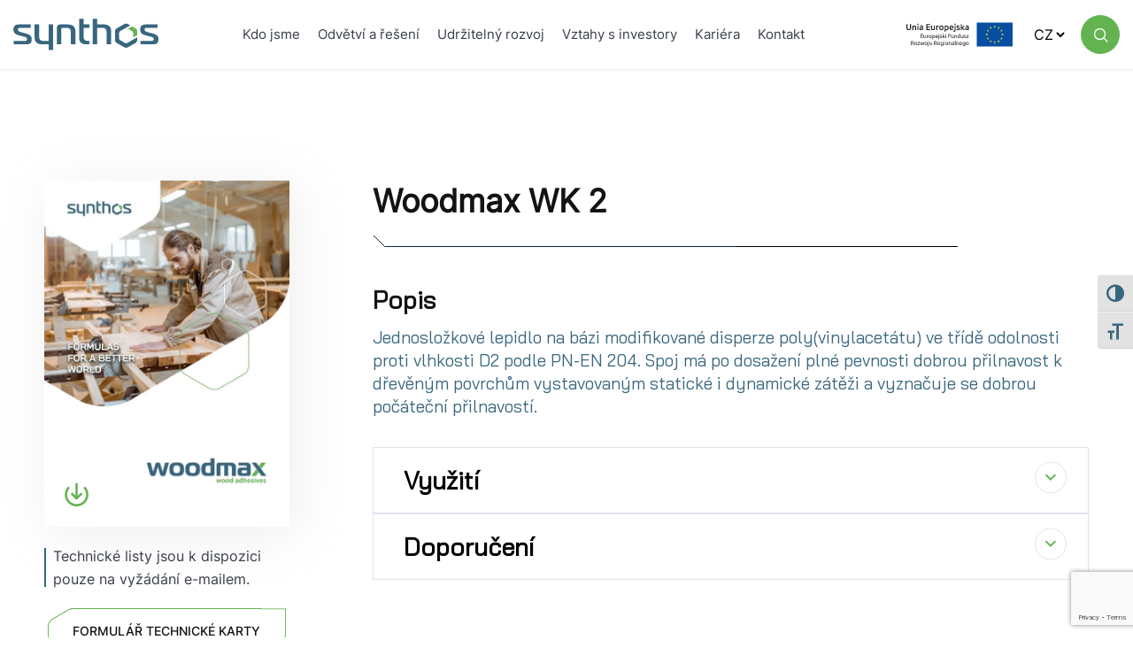

--- FILE ---
content_type: text/html; charset=UTF-8
request_url: https://www.synthosgroup.com/cz/woodmax/wk-2-trida-d2/
body_size: 22317
content:
<!doctype html>
<html lang="cs-CZ" class="no-js"
                                          data-wf-page-f="61a5d7f59301f79da372394e" data-wf-site="61a5d7f59301f7728872394d"
    data-wf-page="61a0ae2f17f9bf35bf7d8e1d"
>
<head>
    <meta charset="UTF-8">
    <title>Woodmax WK 2 - Synthos :Synthos</title>

    <meta http-equiv="X-UA-Compatible" content="IE=edge,chrome=1">
    <meta name="viewport" content="width=device-width, initial-scale=1.0">


    <meta name="msapplication-TileColor" content="#623b29">
    <meta name="theme-color" content="#ffffff">

    <link rel="apple-touch-icon-precomposed" sizes="57x57"
          href="https://www.synthosgroup.com/wp-content/themes/synthosTheme/img/favicon-new/apple-touch-icon-57x57.png"/>
    <link rel="apple-touch-icon-precomposed" sizes="114x114"
          href="https://www.synthosgroup.com/wp-content/themes/synthosTheme/img/favicon-new/apple-touch-icon-114x114.png"/>
    <link rel="apple-touch-icon-precomposed" sizes="72x72"
          href="https://www.synthosgroup.com/wp-content/themes/synthosTheme/img/favicon-new/apple-touch-icon-72x72.png"/>
    <link rel="apple-touch-icon-precomposed" sizes="144x144"
          href="https://www.synthosgroup.com/wp-content/themes/synthosTheme/img/favicon-new/apple-touch-icon-144x144.png"/>
    <link rel="apple-touch-icon-precomposed" sizes="60x60"
          href="https://www.synthosgroup.com/wp-content/themes/synthosTheme/img/favicon-new/apple-touch-icon-60x60.png"/>
    <link rel="apple-touch-icon-precomposed" sizes="120x120"
          href="https://www.synthosgroup.com/wp-content/themes/synthosTheme/img/favicon-new/apple-touch-icon-120x120.png"/>
    <link rel="apple-touch-icon-precomposed" sizes="76x76"
          href="https://www.synthosgroup.com/wp-content/themes/synthosTheme/img/favicon-new/apple-touch-icon-76x76.png"/>
    <link rel="apple-touch-icon-precomposed" sizes="152x152"
          href="https://www.synthosgroup.com/wp-content/themes/synthosTheme/img/favicon-new/apple-touch-icon-152x152.png"/>
    <link rel="icon" type="image/png" href="https://www.synthosgroup.com/wp-content/themes/synthosTheme/img/favicon-new/favicon-196x196.png"
          sizes="196x196"/>
    <link rel="icon" type="image/png" href="https://www.synthosgroup.com/wp-content/themes/synthosTheme/img/favicon-new/favicon-96x96.png"
          sizes="96x96"/>
    <link rel="icon" type="image/png" href="https://www.synthosgroup.com/wp-content/themes/synthosTheme/img/favicon-new/favicon-32x32.png"
          sizes="32x32"/>
    <link rel="icon" type="image/png" href="https://www.synthosgroup.com/wp-content/themes/synthosTheme/img/favicon-new/favicon-16x16.png"
          sizes="16x16"/>
    <link rel="icon" type="image/png" href="https://www.synthosgroup.com/wp-content/themes/synthosTheme/img/favicon-new/favicon-128.png"
          sizes="128x128"/>
    <meta name="application-name" content="&nbsp;"/>
    <meta name="msapplication-TileColor" content="#FFFFFF"/>
    <meta name="msapplication-TileImage"
          content="https://www.synthosgroup.com/wp-content/themes/synthosTheme/img/favicon-new/mstile-144x144.png"/>
    <meta name="msapplication-square70x70logo"
          content="https://www.synthosgroup.com/wp-content/themes/synthosTheme/img/favicon-new/mstile-70x70.png"/>
    <meta name="msapplication-square150x150logo"
          content="https://www.synthosgroup.com/wp-content/themes/synthosTheme/img/favicon-new/mstile-150x150.png"/>
    <meta name="msapplication-wide310x150logo"
          content="https://www.synthosgroup.com/wp-content/themes/synthosTheme/img/favicon-new/mstile-310x150.png"/>
    <meta name="msapplication-square310x310logo"
          content="https://www.synthosgroup.com/wp-content/themes/synthosTheme/img/favicon-new/mstile-310x310.png"/>


    <meta property="og:site_name" content="Synthos">
    <meta http-equiv="Content-Type" content="text/html; charset=utf-8"/>
    <meta property="og:title" content="Synthos"/>
    <meta property="og:description" content="Tworzymy rozwiązania, które pomagają zmieniać świat"/>
    <meta property="og:type" content="website"/>
    <meta property="og:url" content="https://www.synthosgroup.com/"/>
    <meta property="og:locale" content="pl_PL">

    <script type="text/javascript">!function (o, c) {
            var n = c.documentElement, t = " w-mod-";
            n.className += t + "js", ("ontouchstart" in o || o.DocumentTouch && c instanceof DocumentTouch) && (n.className += t + "touch")
        }(window, document);</script>


    <script>
        window.addEventListener('load', (event) => {
            var fonts = [
                'https://www.synthosgroup.com/wp-content/themes/synthosTheme/fonts/Inter-Black.ttf',
                'https://www.synthosgroup.com/wp-content/themes/synthosTheme/fonts/Inter-Bold.ttf',
                'https://www.synthosgroup.com/wp-content/themes/synthosTheme/fonts/Inter-ExtraBold.ttf',
                'https://www.synthosgroup.com/wp-content/themes/synthosTheme/fonts/Inter-ExtraLight.ttf',
                'https://www.synthosgroup.com/wp-content/themes/synthosTheme/fonts/Inter-Light.ttf',
                'https://www.synthosgroup.com/wp-content/themes/synthosTheme/fonts/Inter-Medium.ttf',
                'https://www.synthosgroup.com/wp-content/themes/synthosTheme/fonts/Inter-Regular.ttf',
                'https://www.synthosgroup.com/wp-content/themes/synthosTheme/fonts/Inter-SemiBold.ttf',
                'https://www.synthosgroup.com/wp-content/themes/synthosTheme/fonts/Inter-Thin.ttf',

                'https://www.synthosgroup.com/wp-content/themes/synthosTheme/fonts/BaiJamjuree-Bold.ttf',
                'https://www.synthosgroup.com/wp-content/themes/synthosTheme/fonts/BaiJamjuree-Light.ttf',
                'https://www.synthosgroup.com/wp-content/themes/synthosTheme/fonts/BaiJamjuree-Medium.ttf',
                'https://www.synthosgroup.com/wp-content/themes/synthosTheme/fonts/BaiJamjuree-Regular.ttf',
                'https://www.synthosgroup.com/wp-content/themes/synthosTheme/fonts/BaiJamjuree-SemiBold.ttf',
            ];
            var newStyle = document.createElement('style');
            newStyle.setAttribute('id', 'font-styles');
            newStyle.appendChild(document.createTextNode("\
        @font-face {\
            font-family: Inter-Black;\
            src: url('" + fonts[0] + "');\
            font-display: swap;\
        }\
        @font-face {\
            font-family: Inter-Bold;\
            src: url('" + fonts[1] + "');\
            font-display: swap;\
        }\
        @font-face {\
            font-family: Inter-ExtraBold;\
            src: url('" + fonts[2] + "');\
            font-display: swap;\
        }\
        @font-face {\
            font-family: Inter-ExtraLight;\
            src: url('" + fonts[3] + "');\
            font-display: swap;\
        }\
        @font-face {\
            font-family: Inter-Light;\
            src: url('" + fonts[4] + "');\
            font-display: swap;\
        }\
        @font-face {\
            font-family: Inter-Medium;\
            src: url('" + fonts[5] + "');\
            font-display: swap;\
        }\
        @font-face {\
            font-family: Inter-Regular;\
            src: url('" + fonts[6] + "');\
            font-display: swap;\
        }\
        @font-face {\
            font-family: Inter-SemiBold;\
            src: url('" + fonts[7] + "');\
            font-display: swap;\
        }\
        @font-face {\
            font-family: Inter-Thin;\
            src: url('" + fonts[8] + "');\
            font-display: swap;\
        }\
        @font-face {\
            font-family: BaiJamjuree-Bold;\
            src: url('" + fonts[9] + "');\
            font-display: swap;\
        }\
        @font-face {\
            font-family: BaiJamjuree-Light;\
            src: url('" + fonts[10] + "');\
            font-display: swap;\
        }\
        @font-face {\
            font-family: BaiJamjuree-Medium;\
            src: url('" + fonts[11] + "');\
            font-display: swap;\
        }\
        @font-face {\
            font-family: BaiJamjuree-Regular;\
            src: url('" + fonts[12] + "');\
            font-display: swap;\
        }\
        @font-face {\
            font-family: BaiJamjuree-SemiBold;\
            src: url('" + fonts[13] + "');\
            font-display: swap;\
        }\
    "));

            document.head.appendChild(newStyle);
        });
    </script>

    <meta name='robots' content='index, follow, max-image-preview:large, max-snippet:-1, max-video-preview:-1' />
<script id="cookieyes" type="text/javascript" src="https://cdn-cookieyes.com/client_data/40999b4ad7e5340396752e8e/script.js"></script><link rel="alternate" href="https://www.synthosgroup.com/woodmax/wk-2-klasa-d2/" hreflang="pl" />
<link rel="alternate" href="https://www.synthosgroup.com/en/woodmax/wk-2-d2-class/" hreflang="en" />
<link rel="alternate" href="https://www.synthosgroup.com/cz/woodmax/wk-2-trida-d2/" hreflang="cs" />
<link rel="alternate" href="https://www.synthosgroup.com/de/woodmax/woodmax-wk-2/" hreflang="de" />

	<!-- This site is optimized with the Yoast SEO plugin v26.8 - https://yoast.com/product/yoast-seo-wordpress/ -->
	<link rel="canonical" href="https://www.synthosgroup.com/cz/woodmax/wk-2-trida-d2/" />
	<meta property="og:locale" content="cs_CZ" />
	<meta property="og:locale:alternate" content="pl_PL" />
	<meta property="og:locale:alternate" content="en_GB" />
	<meta property="og:locale:alternate" content="de_DE" />
	<meta property="og:type" content="article" />
	<meta property="og:title" content="Woodmax WK 2 - Synthos" />
	<meta property="og:url" content="https://www.synthosgroup.com/cz/woodmax/wk-2-trida-d2/" />
	<meta property="og:site_name" content="Synthos" />
	<meta property="article:modified_time" content="2023-12-05T12:20:52+00:00" />
	<meta name="twitter:card" content="summary_large_image" />
	<script type="application/ld+json" class="yoast-schema-graph">{"@context":"https://schema.org","@graph":[{"@type":"WebPage","@id":"https://www.synthosgroup.com/cz/woodmax/wk-2-trida-d2/","url":"https://www.synthosgroup.com/cz/woodmax/wk-2-trida-d2/","name":"Woodmax WK 2 - Synthos","isPartOf":{"@id":"https://www.synthosgroup.com/cz/#website"},"datePublished":"2021-12-16T20:08:39+00:00","dateModified":"2023-12-05T12:20:52+00:00","breadcrumb":{"@id":"https://www.synthosgroup.com/cz/woodmax/wk-2-trida-d2/#breadcrumb"},"inLanguage":"cs","potentialAction":[{"@type":"ReadAction","target":["https://www.synthosgroup.com/cz/woodmax/wk-2-trida-d2/"]}]},{"@type":"BreadcrumbList","@id":"https://www.synthosgroup.com/cz/woodmax/wk-2-trida-d2/#breadcrumb","itemListElement":[{"@type":"ListItem","position":1,"name":"Domovska Stranka","item":"https://www.synthosgroup.com/cz/"},{"@type":"ListItem","position":2,"name":"Woodmax WK 2"}]},{"@type":"WebSite","@id":"https://www.synthosgroup.com/cz/#website","url":"https://www.synthosgroup.com/cz/","name":"Synthos","description":"","potentialAction":[{"@type":"SearchAction","target":{"@type":"EntryPoint","urlTemplate":"https://www.synthosgroup.com/cz/?s={search_term_string}"},"query-input":{"@type":"PropertyValueSpecification","valueRequired":true,"valueName":"search_term_string"}}],"inLanguage":"cs"}]}</script>
	<!-- / Yoast SEO plugin. -->


<link rel='dns-prefetch' href='//www.googletagmanager.com' />
<link rel="alternate" title="oEmbed (JSON)" type="application/json+oembed" href="https://www.synthosgroup.com/wp-json/oembed/1.0/embed?url=https%3A%2F%2Fwww.synthosgroup.com%2Fcz%2Fwoodmax%2Fwk-2-trida-d2%2F&#038;lang=cz" />
<link rel="alternate" title="oEmbed (XML)" type="text/xml+oembed" href="https://www.synthosgroup.com/wp-json/oembed/1.0/embed?url=https%3A%2F%2Fwww.synthosgroup.com%2Fcz%2Fwoodmax%2Fwk-2-trida-d2%2F&#038;format=xml&#038;lang=cz" />
<style id='wp-img-auto-sizes-contain-inline-css' type='text/css'>
img:is([sizes=auto i],[sizes^="auto," i]){contain-intrinsic-size:3000px 1500px}
/*# sourceURL=wp-img-auto-sizes-contain-inline-css */
</style>
<style id='wp-emoji-styles-inline-css' type='text/css'>

	img.wp-smiley, img.emoji {
		display: inline !important;
		border: none !important;
		box-shadow: none !important;
		height: 1em !important;
		width: 1em !important;
		margin: 0 0.07em !important;
		vertical-align: -0.1em !important;
		background: none !important;
		padding: 0 !important;
	}
/*# sourceURL=wp-emoji-styles-inline-css */
</style>
<style id='wp-block-library-inline-css' type='text/css'>
:root{--wp-block-synced-color:#7a00df;--wp-block-synced-color--rgb:122,0,223;--wp-bound-block-color:var(--wp-block-synced-color);--wp-editor-canvas-background:#ddd;--wp-admin-theme-color:#007cba;--wp-admin-theme-color--rgb:0,124,186;--wp-admin-theme-color-darker-10:#006ba1;--wp-admin-theme-color-darker-10--rgb:0,107,160.5;--wp-admin-theme-color-darker-20:#005a87;--wp-admin-theme-color-darker-20--rgb:0,90,135;--wp-admin-border-width-focus:2px}@media (min-resolution:192dpi){:root{--wp-admin-border-width-focus:1.5px}}.wp-element-button{cursor:pointer}:root .has-very-light-gray-background-color{background-color:#eee}:root .has-very-dark-gray-background-color{background-color:#313131}:root .has-very-light-gray-color{color:#eee}:root .has-very-dark-gray-color{color:#313131}:root .has-vivid-green-cyan-to-vivid-cyan-blue-gradient-background{background:linear-gradient(135deg,#00d084,#0693e3)}:root .has-purple-crush-gradient-background{background:linear-gradient(135deg,#34e2e4,#4721fb 50%,#ab1dfe)}:root .has-hazy-dawn-gradient-background{background:linear-gradient(135deg,#faaca8,#dad0ec)}:root .has-subdued-olive-gradient-background{background:linear-gradient(135deg,#fafae1,#67a671)}:root .has-atomic-cream-gradient-background{background:linear-gradient(135deg,#fdd79a,#004a59)}:root .has-nightshade-gradient-background{background:linear-gradient(135deg,#330968,#31cdcf)}:root .has-midnight-gradient-background{background:linear-gradient(135deg,#020381,#2874fc)}:root{--wp--preset--font-size--normal:16px;--wp--preset--font-size--huge:42px}.has-regular-font-size{font-size:1em}.has-larger-font-size{font-size:2.625em}.has-normal-font-size{font-size:var(--wp--preset--font-size--normal)}.has-huge-font-size{font-size:var(--wp--preset--font-size--huge)}.has-text-align-center{text-align:center}.has-text-align-left{text-align:left}.has-text-align-right{text-align:right}.has-fit-text{white-space:nowrap!important}#end-resizable-editor-section{display:none}.aligncenter{clear:both}.items-justified-left{justify-content:flex-start}.items-justified-center{justify-content:center}.items-justified-right{justify-content:flex-end}.items-justified-space-between{justify-content:space-between}.screen-reader-text{border:0;clip-path:inset(50%);height:1px;margin:-1px;overflow:hidden;padding:0;position:absolute;width:1px;word-wrap:normal!important}.screen-reader-text:focus{background-color:#ddd;clip-path:none;color:#444;display:block;font-size:1em;height:auto;left:5px;line-height:normal;padding:15px 23px 14px;text-decoration:none;top:5px;width:auto;z-index:100000}html :where(.has-border-color){border-style:solid}html :where([style*=border-top-color]){border-top-style:solid}html :where([style*=border-right-color]){border-right-style:solid}html :where([style*=border-bottom-color]){border-bottom-style:solid}html :where([style*=border-left-color]){border-left-style:solid}html :where([style*=border-width]){border-style:solid}html :where([style*=border-top-width]){border-top-style:solid}html :where([style*=border-right-width]){border-right-style:solid}html :where([style*=border-bottom-width]){border-bottom-style:solid}html :where([style*=border-left-width]){border-left-style:solid}html :where(img[class*=wp-image-]){height:auto;max-width:100%}:where(figure){margin:0 0 1em}html :where(.is-position-sticky){--wp-admin--admin-bar--position-offset:var(--wp-admin--admin-bar--height,0px)}@media screen and (max-width:600px){html :where(.is-position-sticky){--wp-admin--admin-bar--position-offset:0px}}

/*# sourceURL=wp-block-library-inline-css */
</style><style id='global-styles-inline-css' type='text/css'>
:root{--wp--preset--aspect-ratio--square: 1;--wp--preset--aspect-ratio--4-3: 4/3;--wp--preset--aspect-ratio--3-4: 3/4;--wp--preset--aspect-ratio--3-2: 3/2;--wp--preset--aspect-ratio--2-3: 2/3;--wp--preset--aspect-ratio--16-9: 16/9;--wp--preset--aspect-ratio--9-16: 9/16;--wp--preset--color--black: #000000;--wp--preset--color--cyan-bluish-gray: #abb8c3;--wp--preset--color--white: #ffffff;--wp--preset--color--pale-pink: #f78da7;--wp--preset--color--vivid-red: #cf2e2e;--wp--preset--color--luminous-vivid-orange: #ff6900;--wp--preset--color--luminous-vivid-amber: #fcb900;--wp--preset--color--light-green-cyan: #7bdcb5;--wp--preset--color--vivid-green-cyan: #00d084;--wp--preset--color--pale-cyan-blue: #8ed1fc;--wp--preset--color--vivid-cyan-blue: #0693e3;--wp--preset--color--vivid-purple: #9b51e0;--wp--preset--gradient--vivid-cyan-blue-to-vivid-purple: linear-gradient(135deg,rgb(6,147,227) 0%,rgb(155,81,224) 100%);--wp--preset--gradient--light-green-cyan-to-vivid-green-cyan: linear-gradient(135deg,rgb(122,220,180) 0%,rgb(0,208,130) 100%);--wp--preset--gradient--luminous-vivid-amber-to-luminous-vivid-orange: linear-gradient(135deg,rgb(252,185,0) 0%,rgb(255,105,0) 100%);--wp--preset--gradient--luminous-vivid-orange-to-vivid-red: linear-gradient(135deg,rgb(255,105,0) 0%,rgb(207,46,46) 100%);--wp--preset--gradient--very-light-gray-to-cyan-bluish-gray: linear-gradient(135deg,rgb(238,238,238) 0%,rgb(169,184,195) 100%);--wp--preset--gradient--cool-to-warm-spectrum: linear-gradient(135deg,rgb(74,234,220) 0%,rgb(151,120,209) 20%,rgb(207,42,186) 40%,rgb(238,44,130) 60%,rgb(251,105,98) 80%,rgb(254,248,76) 100%);--wp--preset--gradient--blush-light-purple: linear-gradient(135deg,rgb(255,206,236) 0%,rgb(152,150,240) 100%);--wp--preset--gradient--blush-bordeaux: linear-gradient(135deg,rgb(254,205,165) 0%,rgb(254,45,45) 50%,rgb(107,0,62) 100%);--wp--preset--gradient--luminous-dusk: linear-gradient(135deg,rgb(255,203,112) 0%,rgb(199,81,192) 50%,rgb(65,88,208) 100%);--wp--preset--gradient--pale-ocean: linear-gradient(135deg,rgb(255,245,203) 0%,rgb(182,227,212) 50%,rgb(51,167,181) 100%);--wp--preset--gradient--electric-grass: linear-gradient(135deg,rgb(202,248,128) 0%,rgb(113,206,126) 100%);--wp--preset--gradient--midnight: linear-gradient(135deg,rgb(2,3,129) 0%,rgb(40,116,252) 100%);--wp--preset--font-size--small: 13px;--wp--preset--font-size--medium: 20px;--wp--preset--font-size--large: 36px;--wp--preset--font-size--x-large: 42px;--wp--preset--spacing--20: 0.44rem;--wp--preset--spacing--30: 0.67rem;--wp--preset--spacing--40: 1rem;--wp--preset--spacing--50: 1.5rem;--wp--preset--spacing--60: 2.25rem;--wp--preset--spacing--70: 3.38rem;--wp--preset--spacing--80: 5.06rem;--wp--preset--shadow--natural: 6px 6px 9px rgba(0, 0, 0, 0.2);--wp--preset--shadow--deep: 12px 12px 50px rgba(0, 0, 0, 0.4);--wp--preset--shadow--sharp: 6px 6px 0px rgba(0, 0, 0, 0.2);--wp--preset--shadow--outlined: 6px 6px 0px -3px rgb(255, 255, 255), 6px 6px rgb(0, 0, 0);--wp--preset--shadow--crisp: 6px 6px 0px rgb(0, 0, 0);}:where(.is-layout-flex){gap: 0.5em;}:where(.is-layout-grid){gap: 0.5em;}body .is-layout-flex{display: flex;}.is-layout-flex{flex-wrap: wrap;align-items: center;}.is-layout-flex > :is(*, div){margin: 0;}body .is-layout-grid{display: grid;}.is-layout-grid > :is(*, div){margin: 0;}:where(.wp-block-columns.is-layout-flex){gap: 2em;}:where(.wp-block-columns.is-layout-grid){gap: 2em;}:where(.wp-block-post-template.is-layout-flex){gap: 1.25em;}:where(.wp-block-post-template.is-layout-grid){gap: 1.25em;}.has-black-color{color: var(--wp--preset--color--black) !important;}.has-cyan-bluish-gray-color{color: var(--wp--preset--color--cyan-bluish-gray) !important;}.has-white-color{color: var(--wp--preset--color--white) !important;}.has-pale-pink-color{color: var(--wp--preset--color--pale-pink) !important;}.has-vivid-red-color{color: var(--wp--preset--color--vivid-red) !important;}.has-luminous-vivid-orange-color{color: var(--wp--preset--color--luminous-vivid-orange) !important;}.has-luminous-vivid-amber-color{color: var(--wp--preset--color--luminous-vivid-amber) !important;}.has-light-green-cyan-color{color: var(--wp--preset--color--light-green-cyan) !important;}.has-vivid-green-cyan-color{color: var(--wp--preset--color--vivid-green-cyan) !important;}.has-pale-cyan-blue-color{color: var(--wp--preset--color--pale-cyan-blue) !important;}.has-vivid-cyan-blue-color{color: var(--wp--preset--color--vivid-cyan-blue) !important;}.has-vivid-purple-color{color: var(--wp--preset--color--vivid-purple) !important;}.has-black-background-color{background-color: var(--wp--preset--color--black) !important;}.has-cyan-bluish-gray-background-color{background-color: var(--wp--preset--color--cyan-bluish-gray) !important;}.has-white-background-color{background-color: var(--wp--preset--color--white) !important;}.has-pale-pink-background-color{background-color: var(--wp--preset--color--pale-pink) !important;}.has-vivid-red-background-color{background-color: var(--wp--preset--color--vivid-red) !important;}.has-luminous-vivid-orange-background-color{background-color: var(--wp--preset--color--luminous-vivid-orange) !important;}.has-luminous-vivid-amber-background-color{background-color: var(--wp--preset--color--luminous-vivid-amber) !important;}.has-light-green-cyan-background-color{background-color: var(--wp--preset--color--light-green-cyan) !important;}.has-vivid-green-cyan-background-color{background-color: var(--wp--preset--color--vivid-green-cyan) !important;}.has-pale-cyan-blue-background-color{background-color: var(--wp--preset--color--pale-cyan-blue) !important;}.has-vivid-cyan-blue-background-color{background-color: var(--wp--preset--color--vivid-cyan-blue) !important;}.has-vivid-purple-background-color{background-color: var(--wp--preset--color--vivid-purple) !important;}.has-black-border-color{border-color: var(--wp--preset--color--black) !important;}.has-cyan-bluish-gray-border-color{border-color: var(--wp--preset--color--cyan-bluish-gray) !important;}.has-white-border-color{border-color: var(--wp--preset--color--white) !important;}.has-pale-pink-border-color{border-color: var(--wp--preset--color--pale-pink) !important;}.has-vivid-red-border-color{border-color: var(--wp--preset--color--vivid-red) !important;}.has-luminous-vivid-orange-border-color{border-color: var(--wp--preset--color--luminous-vivid-orange) !important;}.has-luminous-vivid-amber-border-color{border-color: var(--wp--preset--color--luminous-vivid-amber) !important;}.has-light-green-cyan-border-color{border-color: var(--wp--preset--color--light-green-cyan) !important;}.has-vivid-green-cyan-border-color{border-color: var(--wp--preset--color--vivid-green-cyan) !important;}.has-pale-cyan-blue-border-color{border-color: var(--wp--preset--color--pale-cyan-blue) !important;}.has-vivid-cyan-blue-border-color{border-color: var(--wp--preset--color--vivid-cyan-blue) !important;}.has-vivid-purple-border-color{border-color: var(--wp--preset--color--vivid-purple) !important;}.has-vivid-cyan-blue-to-vivid-purple-gradient-background{background: var(--wp--preset--gradient--vivid-cyan-blue-to-vivid-purple) !important;}.has-light-green-cyan-to-vivid-green-cyan-gradient-background{background: var(--wp--preset--gradient--light-green-cyan-to-vivid-green-cyan) !important;}.has-luminous-vivid-amber-to-luminous-vivid-orange-gradient-background{background: var(--wp--preset--gradient--luminous-vivid-amber-to-luminous-vivid-orange) !important;}.has-luminous-vivid-orange-to-vivid-red-gradient-background{background: var(--wp--preset--gradient--luminous-vivid-orange-to-vivid-red) !important;}.has-very-light-gray-to-cyan-bluish-gray-gradient-background{background: var(--wp--preset--gradient--very-light-gray-to-cyan-bluish-gray) !important;}.has-cool-to-warm-spectrum-gradient-background{background: var(--wp--preset--gradient--cool-to-warm-spectrum) !important;}.has-blush-light-purple-gradient-background{background: var(--wp--preset--gradient--blush-light-purple) !important;}.has-blush-bordeaux-gradient-background{background: var(--wp--preset--gradient--blush-bordeaux) !important;}.has-luminous-dusk-gradient-background{background: var(--wp--preset--gradient--luminous-dusk) !important;}.has-pale-ocean-gradient-background{background: var(--wp--preset--gradient--pale-ocean) !important;}.has-electric-grass-gradient-background{background: var(--wp--preset--gradient--electric-grass) !important;}.has-midnight-gradient-background{background: var(--wp--preset--gradient--midnight) !important;}.has-small-font-size{font-size: var(--wp--preset--font-size--small) !important;}.has-medium-font-size{font-size: var(--wp--preset--font-size--medium) !important;}.has-large-font-size{font-size: var(--wp--preset--font-size--large) !important;}.has-x-large-font-size{font-size: var(--wp--preset--font-size--x-large) !important;}
/*# sourceURL=global-styles-inline-css */
</style>

<style id='classic-theme-styles-inline-css' type='text/css'>
/*! This file is auto-generated */
.wp-block-button__link{color:#fff;background-color:#32373c;border-radius:9999px;box-shadow:none;text-decoration:none;padding:calc(.667em + 2px) calc(1.333em + 2px);font-size:1.125em}.wp-block-file__button{background:#32373c;color:#fff;text-decoration:none}
/*# sourceURL=/wp-includes/css/classic-themes.min.css */
</style>
<link rel='stylesheet' id='ui-font-css' href='https://www.synthosgroup.com/wp-content/plugins/wp-accessibility/toolbar/fonts/css/a11y-toolbar.css?ver=2.2.6' media='all' />
<link rel='stylesheet' id='wpa-toolbar-css' href='https://www.synthosgroup.com/wp-content/plugins/wp-accessibility/toolbar/css/a11y.css?ver=2.2.6' media='all' />
<link rel='stylesheet' id='ui-fontsize.css-css' href='https://www.synthosgroup.com/wp-content/plugins/wp-accessibility/toolbar/css/a11y-fontsize.css?ver=2.2.6' media='all' />
<style id='ui-fontsize.css-inline-css' type='text/css'>
html { --wpa-font-size: clamp( 24px, 1.5rem, 36px ); --wpa-h1-size : clamp( 48px, 3rem, 72px ); --wpa-h2-size : clamp( 40px, 2.5rem, 60px ); --wpa-h3-size : clamp( 32px, 2rem, 48px ); --wpa-h4-size : clamp( 28px, 1.75rem, 42px ); --wpa-sub-list-size: 1.1em; --wpa-sub-sub-list-size: 1em; } 
/*# sourceURL=ui-fontsize.css-inline-css */
</style>
<link rel='stylesheet' id='wpa-style-css' href='https://www.synthosgroup.com/wp-content/plugins/wp-accessibility/css/wpa-style.css?ver=2.2.6' media='all' />
<style id='wpa-style-inline-css' type='text/css'>
:root { --admin-bar-top : 7px; }
/*# sourceURL=wpa-style-inline-css */
</style>
<link rel='stylesheet' id='eeb-css-frontend-css' href='https://www.synthosgroup.com/wp-content/plugins/email-encoder-bundle/assets/css/style.css?ver=54d4eedc552c499c4a8d6b89c23d3df1' media='all' />
<link rel='stylesheet' id='megamenu-css' href='https://www.synthosgroup.com/wp-content/uploads/maxmegamenu/style_cs_cz.css?ver=02dbfb' media='all' />
<link rel='stylesheet' id='dashicons-css' href='https://www.synthosgroup.com/wp-includes/css/dashicons.min.css?ver=6.9' media='all' />
<link rel='stylesheet' id='swiper-css' href='https://www.synthosgroup.com/wp-content/themes/synthosTheme/css/swiper.min.css?ver=4.5.1' media='all' />
<link rel='stylesheet' id='normalize-css' href='https://www.synthosgroup.com/wp-content/themes/synthosTheme/normalize.css?ver=1.0' media='all' />
<link rel='stylesheet' id='webflow-css' href='https://www.synthosgroup.com/wp-content/themes/synthosTheme/css/webflow.css?ver=1.0' media='all' />
<link rel='stylesheet' id='synthos-css' href='https://www.synthosgroup.com/wp-content/themes/synthosTheme/css/synthos-47ea5a691e0c3d93c38b0210b399f9a.webflow.css?ver=1.0' media='all' />
<link rel='stylesheet' id='html5blank-css' href='https://www.synthosgroup.com/wp-content/themes/synthosTheme/style.css?ver=1761317697' media='all' />
<link rel='stylesheet' id='um_modal-css' href='https://www.synthosgroup.com/wp-content/plugins/ultimate-member/assets/css/um-modal.min.css?ver=2.10.6' media='all' />
<link rel='stylesheet' id='um_ui-css' href='https://www.synthosgroup.com/wp-content/plugins/ultimate-member/assets/libs/jquery-ui/jquery-ui.min.css?ver=1.13.2' media='all' />
<link rel='stylesheet' id='um_tipsy-css' href='https://www.synthosgroup.com/wp-content/plugins/ultimate-member/assets/libs/tipsy/tipsy.min.css?ver=1.0.0a' media='all' />
<link rel='stylesheet' id='um_raty-css' href='https://www.synthosgroup.com/wp-content/plugins/ultimate-member/assets/libs/raty/um-raty.min.css?ver=2.6.0' media='all' />
<link rel='stylesheet' id='select2-css' href='https://www.synthosgroup.com/wp-content/plugins/ultimate-member/assets/libs/select2/select2.min.css?ver=4.0.13' media='all' />
<link rel='stylesheet' id='um_fileupload-css' href='https://www.synthosgroup.com/wp-content/plugins/ultimate-member/assets/css/um-fileupload.min.css?ver=2.10.6' media='all' />
<link rel='stylesheet' id='um_confirm-css' href='https://www.synthosgroup.com/wp-content/plugins/ultimate-member/assets/libs/um-confirm/um-confirm.min.css?ver=1.0' media='all' />
<link rel='stylesheet' id='um_datetime-css' href='https://www.synthosgroup.com/wp-content/plugins/ultimate-member/assets/libs/pickadate/default.min.css?ver=3.6.2' media='all' />
<link rel='stylesheet' id='um_datetime_date-css' href='https://www.synthosgroup.com/wp-content/plugins/ultimate-member/assets/libs/pickadate/default.date.min.css?ver=3.6.2' media='all' />
<link rel='stylesheet' id='um_datetime_time-css' href='https://www.synthosgroup.com/wp-content/plugins/ultimate-member/assets/libs/pickadate/default.time.min.css?ver=3.6.2' media='all' />
<link rel='stylesheet' id='um_fonticons_ii-css' href='https://www.synthosgroup.com/wp-content/plugins/ultimate-member/assets/libs/legacy/fonticons/fonticons-ii.min.css?ver=2.10.6' media='all' />
<link rel='stylesheet' id='um_fonticons_fa-css' href='https://www.synthosgroup.com/wp-content/plugins/ultimate-member/assets/libs/legacy/fonticons/fonticons-fa.min.css?ver=2.10.6' media='all' />
<link rel='stylesheet' id='um_fontawesome-css' href='https://www.synthosgroup.com/wp-content/plugins/ultimate-member/assets/css/um-fontawesome.min.css?ver=6.5.2' media='all' />
<link rel='stylesheet' id='um_common-css' href='https://www.synthosgroup.com/wp-content/plugins/ultimate-member/assets/css/common.min.css?ver=2.10.6' media='all' />
<link rel='stylesheet' id='um_responsive-css' href='https://www.synthosgroup.com/wp-content/plugins/ultimate-member/assets/css/um-responsive.min.css?ver=2.10.6' media='all' />
<link rel='stylesheet' id='um_styles-css' href='https://www.synthosgroup.com/wp-content/plugins/ultimate-member/assets/css/um-styles.min.css?ver=2.10.6' media='all' />
<link rel='stylesheet' id='um_crop-css' href='https://www.synthosgroup.com/wp-content/plugins/ultimate-member/assets/libs/cropper/cropper.min.css?ver=1.6.1' media='all' />
<link rel='stylesheet' id='um_profile-css' href='https://www.synthosgroup.com/wp-content/plugins/ultimate-member/assets/css/um-profile.min.css?ver=2.10.6' media='all' />
<link rel='stylesheet' id='um_account-css' href='https://www.synthosgroup.com/wp-content/plugins/ultimate-member/assets/css/um-account.min.css?ver=2.10.6' media='all' />
<link rel='stylesheet' id='um_misc-css' href='https://www.synthosgroup.com/wp-content/plugins/ultimate-member/assets/css/um-misc.min.css?ver=2.10.6' media='all' />
<link rel='stylesheet' id='um_default_css-css' href='https://www.synthosgroup.com/wp-content/plugins/ultimate-member/assets/css/um-old-default.min.css?ver=2.10.6' media='all' />
<script type="text/javascript" src="https://www.synthosgroup.com/wp-content/themes/synthosTheme/js/jquery-3.5.1.min.js?ver=3.5.1" id="jquery-js"></script>
<script type="text/javascript" id="gtmkit-js-before" data-cfasync="false" data-nowprocket="" data-cookieconsent="ignore">
/* <![CDATA[ */
		window.gtmkit_settings = {"datalayer_name":"dataLayer","console_log":false};
		window.gtmkit_data = {};
		window.dataLayer = window.dataLayer || [];
				
//# sourceURL=gtmkit-js-before
/* ]]> */
</script>
<script type="text/javascript" src="https://www.synthosgroup.com/wp-content/plugins/email-encoder-bundle/assets/js/custom.js?ver=2c542c9989f589cd5318f5cef6a9ecd7" id="eeb-js-frontend-js"></script>
<script type="text/javascript" id="gtmkit-container-js-after" data-cfasync="false" data-nowprocket="" data-cookieconsent="ignore">
/* <![CDATA[ */
/* Google Tag Manager */
(function(w,d,s,l,i){w[l]=w[l]||[];w[l].push({'gtm.start':
new Date().getTime(),event:'gtm.js'});var f=d.getElementsByTagName(s)[0],
j=d.createElement(s),dl=l!='dataLayer'?'&l='+l:'';j.async=true;j.src=
'https://www.googletagmanager.com/gtm.js?id='+i+dl;f.parentNode.insertBefore(j,f);
})(window,document,'script','dataLayer','GTM-NNZ2KBV');
/* End Google Tag Manager */

//# sourceURL=gtmkit-container-js-after
/* ]]> */
</script>
<script type="text/javascript" id="gtmkit-datalayer-js-before" data-cfasync="false" data-nowprocket="" data-cookieconsent="ignore">
/* <![CDATA[ */
const gtmkit_dataLayer_content = {"pageType":"woodmax"};
dataLayer.push( gtmkit_dataLayer_content );

//# sourceURL=gtmkit-datalayer-js-before
/* ]]> */
</script>
<script type="text/javascript" id="loadmoreposts-js-extra">
/* <![CDATA[ */
var loadmoreposts_params = {"ajaxurl":"https://www.synthosgroup.com/wp-admin/admin-ajax.php","posts":"{\"page\":0,\"lang\":\"cz\",\"woodmax\":\"wk-2-trida-d2\",\"post_type\":\"woodmax\",\"name\":\"wk-2-trida-d2\",\"error\":\"\",\"m\":\"\",\"p\":0,\"post_parent\":\"\",\"subpost\":\"\",\"subpost_id\":\"\",\"attachment\":\"\",\"attachment_id\":0,\"pagename\":\"\",\"page_id\":0,\"second\":\"\",\"minute\":\"\",\"hour\":\"\",\"day\":0,\"monthnum\":0,\"year\":0,\"w\":0,\"category_name\":\"\",\"tag\":\"\",\"cat\":\"\",\"tag_id\":\"\",\"author\":\"\",\"author_name\":\"\",\"feed\":\"\",\"tb\":\"\",\"paged\":0,\"meta_key\":\"\",\"meta_value\":\"\",\"preview\":\"\",\"s\":\"\",\"sentence\":\"\",\"title\":\"\",\"fields\":\"all\",\"menu_order\":\"\",\"embed\":\"\",\"category__in\":[],\"category__not_in\":[],\"category__and\":[],\"post__in\":[],\"post__not_in\":[],\"post_name__in\":[],\"tag__in\":[],\"tag__not_in\":[],\"tag__and\":[],\"tag_slug__in\":[],\"tag_slug__and\":[],\"post_parent__in\":[],\"post_parent__not_in\":[],\"author__in\":[],\"author__not_in\":[],\"search_columns\":[],\"orderby\":\"menu_order\",\"order\":\"ASC\",\"update_post_term_cache\":true,\"ignore_sticky_posts\":false,\"suppress_filters\":false,\"cache_results\":true,\"update_menu_item_cache\":false,\"lazy_load_term_meta\":true,\"update_post_meta_cache\":true,\"posts_per_page\":9,\"nopaging\":false,\"comments_per_page\":\"50\",\"no_found_rows\":false}","current_page":"1","max_page":"0"};
//# sourceURL=loadmoreposts-js-extra
/* ]]> */
</script>
<script type="text/javascript" src="https://www.synthosgroup.com/wp-content/themes/synthosTheme/js/loadmoreposts.js?ver=6.9" id="loadmoreposts-js"></script>
<script type="text/javascript" src="https://www.synthosgroup.com/wp-content/plugins/ultimate-member/assets/js/um-gdpr.min.js?ver=2.10.6" id="um-gdpr-js"></script>
<link rel="https://api.w.org/" href="https://www.synthosgroup.com/wp-json/" /><link rel="alternate" title="JSON" type="application/json" href="https://www.synthosgroup.com/wp-json/wp/v2/woodmax/4762" /><!-- Global site tag (gtag.js) - Google Analytics -->
<script async src=https://www.googletagmanager.com/gtag/js?id=UA-110474025-1></script>
<script>
  window.dataLayer = window.dataLayer || [];
  function gtag(){dataLayer.push(arguments);}
  gtag('js', new Date());
  gtag('config', 'UA-110474025-1');
</script>		<style type="text/css" id="wp-custom-css">
			.login-form label, .register label{
    font-size: 12px !important;
    line-height: 10px !important;
    color: #6C7689;  
    font-family: 'Inter-Regular';  
    font-weight: normal;
}

.login-form .um-form input[type=text], .login-form .um-form input[type=password],
.register .um-form input[type=password], .register .um-form input[type=text], .register .um-form input[type=email]{
    height: 46px !important;
  }

.investor-bonds-section table tbody tr{
	text-align:left;
}

.btn-video-synthos--div {
 text-align:center;	
	margin-bottom:35px;
}

.subpage-section-secondary .subpage-section-secondary__text.subpage-section-secondary__text--light ul {
	padding-left: 25px;
	margin-bottom: 20px;
}

.subpage-section-secondary .subpage-section-secondary__text.subpage-section-secondary__text--light ul li{
	  list-style: disc;
	  font-size: 19px;
    line-height: 26px;
    color: #121314;
    font-family: "BaiJamjuree-Regular";
}

.subpage-section-secondary .subpage-section-secondary__text.subpage-section-secondary__text--light ul li:not(:last-child){
	    margin-bottom:5px;
}

.page-id-2194 .dyspersje-do-powlok-na-drewno, .page-id-2194 .dyspersje-dla-przemyslu-wlokienniczego, .page-id-2805 .for-wood-coatings, .page-id-2805 .for-the-textile-industry, .page-id-4716 .pro-textilni-prumysl .pro-natery-dreva, .page-id-5898 .fur-textilindustrie, .page-id-5898 .holzbeschichtungen{
	display:none;
}

.additional_field--job-offers {
	margin-bottom:20px;
	display:block;
}

.cli-style-v2 .cli_settings_button {
	  text-transform: uppercase;
    font-size: 13px;
    font-family: 'Inter-SemiBold';
    border-radius: 30px;
	   padding: 10px 19px;
}

.page-template-template-paints-and-coatings .kleje,
.page-template-template-paints-and-coatings .adhesives,
.page-template-template-paints-and-coatings .lepidla,
.page-template-template-paints-and-coatings .klebstoffe{
	display:none;
}

.aligncenter {
	text-align:center;
}

#cookie-law-info-bar[data-cli-type="widget"] .cli-style-v2 .cli-bar-btn_container {
    display: flex;
    flex-direction: column;	
}


@media screen and (min-width: 768px) {
	.who-we-are__map .liner-gradient-map {
		display: none;
	}
}


.investor-bonds-section table tbody tr th{
	background: #63B450;
	color:#fff;
  padding: 10px 15px;
	font-family:"Inter-SemiBold";
	font-weight:normal;
}

.investor-bonds-section {
		font-size: 13px;
		line-height: 16px;
   	text-transform: uppercase;
}

.investor-bonds-section .full-line{
    padding: 10px 0 36px;
}

.investor-bonds-section table tbody tr td{
	background: #DDE3EE;
	color: #454D5F;
  padding: 20px 15px;
		font-family:"Inter-Medium";
	font-weight:normal;
}

.investor-bonds-section h2 {
	display: flex;
  align-items: center;
	text-transform:capitalize;
}

.investor-bonds-section h2 span:before{
	 content:"";
	 height:100%;
	width:1px;
	display:block;
	position:absolute;
	background: #A6AEBF;
	margin-left: -15px;
}
.investor-bonds-section h2 span{
	color: #A6AEBF;
	font-family: 'Inter-Regular' !important;
	font-weight: normal;
	font-size: 24px;
	line-height: 31px;
		position:relative;
	margin-left:30px;
}

.investor-bonds-section__table-1 {
		background: #F7F8FB;
	  padding: 80px 0 120px;
}

.investor-bonds-section__table-1 .table-wrapper:nth-child(3) {
		margin-top: 30px;
}

.investor-bonds-section__table-1 .table-wrapper:nth-child(3) table {
		margin-left: auto;
		margin-right: auto;
}

.investor-bonds-section__table-2 {
	  padding: 80px 0 120px;
}

.investor-bonds-section__table-2 table tbody tr th{
	background: #63B450;
	color:#fff;
  padding: 22px 15px;
	font-family:"Inter-SemiBold";
	font-weight:normal;
}

.investor-bonds-section__table-2 table {
	margin-left: auto;
	margin-right: auto;
}

.investor-bonds-section__table-2 table tbody tr td{
	background: #DDE3EE;
	color: #454D5F;
  padding: 32px 15px;
		font-family:"Inter-Medium";
	font-weight:normal;
}

.investor_bonds_link--btn-link--btn {
	  margin: 0 auto;
    display: flex;
    max-width: 670px;
    justify-content: flex-end;
    margin-top: 40px;
    padding-right: 26px;
}

.investor_bonds_link--btn-link--btn {
		margin: 0 auto;
    display: flex;
    max-width: 670px;
    justify-content: flex-end;
    margin-top: 40px;
    padding-right: 26px;
}

.investor_bonds_link--btn-link--btn:lang(en) {
    max-width: 480px;
}

.page-template-template-evergreen .hero-section--subpage--big {
	box-shadow: unset;
  background-position: bottom;
}

.moto-solutions__list a {
	border: 1px solid #dde3ee;
  border-radius: 8px;
  padding: 20px 5px;
  margin-bottom: 30px;
}

.career-form .form-wrapper .col-md-12 p,
.form-contact .form-wrapper .col-md-12 p,
.investor-relation-contact__form-wrapper .form-wrapper .col-md-12 p{
	  font-size: 13px;
    line-height: 20px;
    color: #333;
}

.evergreen--slider-section .swiper-button-prev-custom, .evergreen--slider-section .swiper-button-next-custom {
	cursor:pointer;
}

.form-wrapper p a {
	color: #63B450;
}
.form-wrapper p a:hover {
	color: #316924;
}

.um-field-type_terms_conditions {
	padding: 0 15px !important;
}

.um-field-type_terms_conditions .um-gdpr-content p{
	  font-size: 13px;
    line-height: 20px;
}

.page-template-template-motorization .subpage-section-primary__images-list {
	justify-content: center;
}

.page-template-template-motorization .subpage-section-primary__images-list li:nth-child(2){
	display:none;
}

.um-field-type_terms_conditions a{
	color: #63B450;
}

.job-offers__countries-list {
	flex-wrap:wrap;
}

.cky-consent-container .cky-consent-bar {
	 background-color: rgb(22, 65, 87) !important;
	border:unset !important;
}

.cky-consent-container .cky-consent-bar .cky-title, .cky-consent-container .cky-consent-bar .cky-notice-des {
	color:#fff !important;
}

.cky-btn.cky-btn-accept {
	 color: rgb(255, 255, 255) !important;
   background-color: rgb(78, 130, 33)!important;
	border:none !important;
}

.cky-btn.cky-btn-customize {
    color: rgb(51, 51, 51)!important;
    background-color: rgb(222, 223, 224) !important;
	border:none !important;
}

.cky-btn.cky-btn-preferences {
	 color: rgb(78, 130, 33)!important;
	border: 1px solid rgb(78, 130, 33) !important;
}

.cky-btn.cky-btn-reject {
	border: 1px solid rgb(78, 130, 33) !important;
}

.download-list-inner .list-style-new li{
	list-style: inside;
	font-size: 14px;
    line-height: 26px;
    font-family: "Inter-Regular";
    color: #454d5f;
}

@media (min-width: 992px) {
	.moto-solutions__list a {
		width: 19%;
	}
	
	.moto-solutions__list li {
		width: 100%;
		border: 0;
	}
}

@media (max-width: 991px) {
	.wp-block-embed iframe {
		height: auto;
	}
}


.zglaszanie-niepraw-text {
	  max-width: 80%;
    width: 100%;
    display: table;
    margin: 0 auto;
}

.page-template-default.zglaszanie-nieprawidlowosci .hero-section--subpage{
	display: none;
}		</style>
		<style type="text/css">/** Mega Menu CSS: fs **/</style>
<meta name="generator" content="WP Rocket 3.20.3" data-wpr-features="wpr_desktop" /></head>
<body class="wp-singular woodmax-template-default single single-woodmax postid-4762 wp-theme-synthosTheme mega-menu-header-menu wk-2-trida-d2" id="scroll-top">
<!-- header -->
<header data-rocket-location-hash="ea5c48e2c2e34e4a91ae0f5d8dd51eb4" class="header clear desktop-menu" role="banner">
       <a class="skip-link screen-reader-text"
            href="#main">Przejdź do głównej treści</a>
    <!-- nav -->
    <nav class="nav" role="navigation">
        <div class="navigation__div">
            <div class="navigation-logo__div">
                <a href="https://www.synthosgroup.com/cz"><img class="nav__logo"
                                                         src="https://www.synthosgroup.com/wp-content/themes/synthosTheme/img/logo.svg"
                                                         alt="logo synthos"></a>
            </div>

            <div class="nav__menu">
                <div id="mega-menu-wrap-header-menu" class="mega-menu-wrap"><div class="mega-menu-toggle"><div class="mega-toggle-blocks-left"></div><div class="mega-toggle-blocks-center"></div><div class="mega-toggle-blocks-right"><div class='mega-toggle-block mega-menu-toggle-animated-block mega-toggle-block-0' id='mega-toggle-block-0'><button aria-label="Toggle Menu" class="mega-toggle-animated mega-toggle-animated-slider" type="button" aria-expanded="false">
                  <span class="mega-toggle-animated-box">
                    <span class="mega-toggle-animated-inner"></span>
                  </span>
                </button></div></div></div><ul id="mega-menu-header-menu" class="mega-menu max-mega-menu mega-menu-horizontal mega-no-js" data-event="hover_intent" data-effect="fade_up" data-effect-speed="200" data-effect-mobile="disabled" data-effect-speed-mobile="0" data-panel-width=".header" data-panel-inner-width=".nav" data-mobile-force-width="false" data-second-click="go" data-document-click="collapse" data-vertical-behaviour="standard" data-breakpoint="768" data-unbind="true" data-mobile-state="collapse_all" data-mobile-direction="vertical" data-hover-intent-timeout="300" data-hover-intent-interval="100"><li class="mega-drop-down mega-menu-item mega-menu-item-type-custom mega-menu-item-object-custom mega-menu-item-has-children mega-menu-megamenu mega-menu-grid mega-align-bottom-left mega-menu-grid mega-menu-item-4836 drop-down" id="mega-menu-item-4836"><a class="mega-menu-link" href="#" aria-expanded="false" tabindex="0">Kdo jsme<span class="mega-indicator" aria-hidden="true"></span></a>
<ul class="mega-sub-menu" role='presentation'>
<li class="mega-menu-row" id="mega-menu-4836-0">
	<ul class="mega-sub-menu" style='--columns:12' role='presentation'>
<li class="mega-menu-column mega-menu-columns-3-of-12" style="--columns:12; --span:3" id="mega-menu-4836-0-0">
		<ul class="mega-sub-menu">
<li class="mega-menu-item mega-menu-item-type-widget widget_media_image mega-menu-item-media_image-31" id="mega-menu-item-media_image-31"><img width="300" height="520" src="https://www.synthosgroup.com/wp-content/uploads/2021/11/who-we-are.webp" class="image wp-image-1365  attachment-full size-full" alt="" style="max-width: 100%; height: auto;" decoding="async" fetchpriority="high" /></li>		</ul>
</li><li class="mega-menu-column mega-menu-columns-3-of-12" style="--columns:12; --span:3" id="mega-menu-4836-0-1">
		<ul class="mega-sub-menu">
<li class="mega-menu-item mega-menu-item-type-widget widget_text mega-menu-item-text-14" id="mega-menu-item-text-14"><h4 class="mega-block-title">Kdo jsme</h4>			<div class="textwidget"></div>
		</li><li class="mega-menu-item mega-menu-item-type-post_type mega-menu-item-object-page mega-menu-item-4985" id="mega-menu-item-4985"><a class="mega-menu-link" href="https://www.synthosgroup.com/cz/kdo-jsme-a-jak-postupujeme/kdo-jsme-a-jak-postupujeme/">Kdo jsme a jak postupujeme?</a></li><li class="mega-menu-item mega-menu-item-type-post_type mega-menu-item-object-page mega-current_page_parent mega-menu-item-4837" id="mega-menu-item-4837"><a class="mega-menu-link" href="https://www.synthosgroup.com/cz/kdo-jsme-a-jak-postupujeme/novinky/">Novinky</a></li><li class="mega-menu-item mega-menu-item-type-post_type mega-menu-item-object-page mega-menu-item-4838" id="mega-menu-item-4838"><a class="mega-menu-link" href="https://www.synthosgroup.com/cz/kdo-jsme-a-jak-postupujeme/predstavenstvo-a-dozorci-rada/">Představenstvo a dozorčí rada</a></li>		</ul>
</li>	</ul>
</li></ul>
</li><li class="mega-drop-down mega-mega-special-menu-content mega-menu-item mega-menu-item-type-custom mega-menu-item-object-custom mega-menu-item-has-children mega-menu-megamenu mega-menu-grid mega-align-bottom-left mega-menu-grid mega-menu-item-4840 drop-down mega-special-menu-content" id="mega-menu-item-4840"><a class="mega-menu-link" href="#" aria-expanded="false" tabindex="0">Odvětví a řešení<span class="mega-indicator" aria-hidden="true"></span></a>
<ul class="mega-sub-menu" role='presentation'>
<li class="mega-menu-row" id="mega-menu-4840-0">
	<ul class="mega-sub-menu" style='--columns:12' role='presentation'>
<li class="mega-menu-column mega-menu-columns-3-of-12" style="--columns:12; --span:3" id="mega-menu-4840-0-0">
		<ul class="mega-sub-menu">
<li class="mega-menu-item mega-menu-item-type-widget widget_media_image mega-menu-item-media_image-32" id="mega-menu-item-media_image-32"><img width="300" height="520" src="https://www.synthosgroup.com/wp-content/uploads/2021/11/automotive.webp" class="image wp-image-1354  attachment-full size-full" alt="" style="max-width: 100%; height: auto;" decoding="async" /></li><li class="mega-menu-item mega-menu-item-type-widget widget_media_image mega-menu-item-media_image-34" id="mega-menu-item-media_image-34"><img width="304" height="520" src="https://www.synthosgroup.com/wp-content/uploads/2021/11/construction.webp" class="image wp-image-1356  attachment-full size-full" alt="" style="max-width: 100%; height: auto;" decoding="async" /></li><li class="mega-menu-item mega-menu-item-type-widget widget_media_image mega-menu-item-media_image-35" id="mega-menu-item-media_image-35"><img width="304" height="520" src="https://www.synthosgroup.com/wp-content/uploads/2021/11/paints.webp" class="image wp-image-1363  attachment-full size-full" alt="" style="max-width: 100%; height: auto;" decoding="async" /></li><li class="mega-menu-item mega-menu-item-type-widget widget_media_image mega-menu-item-media_image-36" id="mega-menu-item-media_image-36"><img width="304" height="520" src="https://www.synthosgroup.com/wp-content/uploads/2021/11/wood.webp" class="image wp-image-1366  attachment-full size-full" alt="" style="max-width: 100%; height: auto;" decoding="async" /></li><li class="mega-menu-item mega-menu-item-type-widget widget_media_image mega-menu-item-media_image-37" id="mega-menu-item-media_image-37"><img width="300" height="520" src="https://www.synthosgroup.com/wp-content/uploads/2021/11/packaging.webp" class="image wp-image-1362  attachment-full size-full" alt="" style="max-width: 100%; height: auto;" decoding="async" /></li><li class="mega-menu-item mega-menu-item-type-widget widget_media_image mega-menu-item-media_image-38" id="mega-menu-item-media_image-38"><img width="304" height="520" src="https://www.synthosgroup.com/wp-content/uploads/2021/11/paper.webp" class="image wp-image-1364  attachment-full size-full" alt="" style="max-width: 100%; height: auto;" decoding="async" /></li><li class="mega-menu-item mega-menu-item-type-widget widget_media_image mega-menu-item-media_image-39" id="mega-menu-item-media_image-39"><img width="300" height="520" src="https://www.synthosgroup.com/wp-content/uploads/2021/11/INFO-1.webp" class="image wp-image-2315  attachment-full size-full" alt="" style="max-width: 100%; height: auto;" decoding="async" /></li><li class="mega-menu-item mega-menu-item-type-widget widget_media_image mega-menu-item-media_image-46" id="mega-menu-item-media_image-46"><img width="300" height="520" src="https://www.synthosgroup.com/wp-content/uploads/2021/11/mattress.webp" class="image wp-image-1361  attachment-full size-full" alt="" style="max-width: 100%; height: auto;" decoding="async" /></li><li class="mega-menu-item mega-menu-item-type-widget widget_media_image mega-menu-item-media_image-47" id="mega-menu-item-media_image-47"><img width="300" height="520" src="https://www.synthosgroup.com/wp-content/uploads/2021/12/agro-1.webp" class="image wp-image-5414  attachment-full size-full" alt="" style="max-width: 100%; height: auto;" decoding="async" srcset="https://www.synthosgroup.com/wp-content/uploads/2021/12/agro-1.webp 300w,  https://www.synthosgroup.com/wp-content/uploads/2021/12/agro-1-250x433.webp 250w,  https://www.synthosgroup.com/wp-content/uploads/2021/12/agro-1-120x208.webp 120w" sizes="(max-width: 300px) 100vw, 300px" /></li>		</ul>
</li><li class="mega-menu-column mega-menu-columns-2-of-12" style="--columns:12; --span:2" id="mega-menu-4840-0-1">
		<ul class="mega-sub-menu">
<li class="mega-menu-item mega-menu-item-type-widget widget_text mega-menu-item-text-15" id="mega-menu-item-text-15"><h4 class="mega-block-title">Odvětví a řešení</h4>			<div class="textwidget"></div>
		</li><li class="mega-drop-down-column mega-menu-item mega-menu-item-type-post_type mega-menu-item-object-page mega-menu-item-has-children mega-menu-item-4841 drop-down-column" id="mega-menu-item-4841"><a class="mega-menu-link" href="https://www.synthosgroup.com/cz/motorizace/">Motorizace<span class="mega-indicator" aria-hidden="true"></span></a>
			<ul class="mega-sub-menu">
<li class="mega-menu-item mega-menu-item-type-post_type mega-menu-item-object-page mega-menu-item-4843" id="mega-menu-item-4843"><a class="mega-menu-link" href="https://www.synthosgroup.com/cz/motorizace/butadienstyrenove-kaucuky-ssbr/">Butadienstyrenové kaučuky SSBR</a></li><li class="mega-menu-item mega-menu-item-type-post_type mega-menu-item-object-page mega-menu-item-4844" id="mega-menu-item-4844"><a class="mega-menu-link" href="https://www.synthosgroup.com/cz/motorizace/butadienove-kaucuky-pbr/">Butadienové kaučuky BR</a></li><li class="mega-menu-item mega-menu-item-type-post_type mega-menu-item-object-page mega-menu-item-4845" id="mega-menu-item-4845"><a class="mega-menu-link" href="https://www.synthosgroup.com/cz/motorizace/butadienstyrenove-kaucuky-esbr/">Butadienstyrenové kaučuky ESBR</a></li><li class="mega-menu-item mega-menu-item-type-post_type mega-menu-item-object-page mega-menu-item-4846" id="mega-menu-item-4846"><a class="mega-menu-link" href="https://www.synthosgroup.com/cz/motorizace/vysokostyrenove-kaucuky-hsr/">Vysokostyrenové kaučuky HSR</a></li>			</ul>
</li><li class="mega-drop-down-column mega-menu-item mega-menu-item-type-post_type mega-menu-item-object-page mega-menu-item-has-children mega-menu-item-4870 drop-down-column" id="mega-menu-item-4870"><a class="mega-menu-link" href="https://www.synthosgroup.com/cz/stavebnictvi/">Stavebnictví<span class="mega-indicator" aria-hidden="true"></span></a>
			<ul class="mega-sub-menu">
<li class="mega-menu-item mega-menu-item-type-post_type mega-menu-item-object-page mega-menu-item-has-children mega-menu-item-4872" id="mega-menu-item-4872"><a class="mega-menu-link" href="https://www.synthosgroup.com/cz/stavebnictvi/disperze-a-latexy/" aria-expanded="false">Disperze a latexy<span class="mega-indicator" aria-hidden="true"></span></a>
				<ul class="mega-sub-menu">
<li class="mega-menu-item mega-menu-item-type-post_type mega-menu-item-object-page mega-menu-item-4873" id="mega-menu-item-4873"><a class="mega-menu-link" href="https://www.synthosgroup.com/cz/stavebnictvi/disperze-a-latexy/disperze/">Disperze</a></li><li class="mega-menu-item mega-menu-item-type-post_type mega-menu-item-object-page mega-menu-item-85131" id="mega-menu-item-85131"><a class="mega-menu-link" href="https://www.synthosgroup.com/cz/synbioxil-3/">Bio-dispersions - Synbioxil®</a></li><li class="mega-menu-item mega-menu-item-type-post_type mega-menu-item-object-page mega-menu-item-4874" id="mega-menu-item-4874"><a class="mega-menu-link" href="https://www.synthosgroup.com/cz/stavebnictvi/disperze-a-latexy/latexy/">Latexil</a></li>				</ul>
</li><li class="mega-menu-item mega-menu-item-type-post_type mega-menu-item-object-page mega-menu-item-has-children mega-menu-item-4875" id="mega-menu-item-4875"><a class="mega-menu-link" href="https://www.synthosgroup.com/cz/stavebnictvi/izolacni-materialy/" aria-expanded="false">Izolační materiály<span class="mega-indicator" aria-hidden="true"></span></a>
				<ul class="mega-sub-menu">
<li class="mega-menu-item mega-menu-item-type-custom mega-menu-item-object-custom mega-menu-item-4876" id="mega-menu-item-4876"><a target="_blank" class="mega-menu-link" href="https://www.synthosxps.com/">XPS</a></li><li class="mega-menu-item mega-menu-item-type-post_type mega-menu-item-object-page mega-menu-item-has-children mega-menu-item-4877" id="mega-menu-item-4877"><a class="mega-menu-link" href="https://www.synthosgroup.com/cz/stavebnictvi/izolacni-materialy/" aria-expanded="false">EPS<span class="mega-indicator" aria-hidden="true"></span></a>
					<ul class="mega-sub-menu">
<li class="mega-menu-item mega-menu-item-type-post_type mega-menu-item-object-page mega-menu-item-4880" id="mega-menu-item-4880"><a class="mega-menu-link" href="https://www.synthosgroup.com/cz/stavebnictvi/izolacni-materialy/insphere/">InSphere</a></li><li class="mega-menu-item mega-menu-item-type-post_type mega-menu-item-object-page mega-menu-item-4883" id="mega-menu-item-4883"><a class="mega-menu-link" href="https://www.synthosgroup.com/cz/stavebnictvi/izolacni-materialy/invento/">InVento</a></li>					</ul>
</li>				</ul>
</li>			</ul>
</li><li class="mega-drop-down-column mega-menu-item mega-menu-item-type-post_type mega-menu-item-object-page mega-menu-item-has-children mega-menu-item-4848 drop-down-column" id="mega-menu-item-4848"><a class="mega-menu-link" href="https://www.synthosgroup.com/cz/baleni-a-potisk/">Balení a potisk<span class="mega-indicator" aria-hidden="true"></span></a>
			<ul class="mega-sub-menu">
<li class="mega-menu-item mega-menu-item-type-post_type mega-menu-item-object-page mega-menu-item-4849" id="mega-menu-item-4849"><a class="mega-menu-link" href="https://www.synthosgroup.com/cz/baleni-a-potisk/polystyren-gpps/">Polystyren-GPPS</a></li><li class="mega-menu-item mega-menu-item-type-post_type mega-menu-item-object-page mega-menu-item-4851" id="mega-menu-item-4851"><a class="mega-menu-link" href="https://www.synthosgroup.com/cz/baleni-a-potisk/polystyren-hips/">Polystyren-HIPS</a></li><li class="mega-menu-item mega-menu-item-type-post_type mega-menu-item-object-page mega-menu-item-4852" id="mega-menu-item-4852"><a class="mega-menu-link" href="https://www.synthosgroup.com/cz/baleni-a-potisk/mikrogranulaty-mg/">Mikrogranuláty MG</a></li><li class="mega-menu-item mega-menu-item-type-post_type mega-menu-item-object-page mega-menu-item-4853" id="mega-menu-item-4853"><a class="mega-menu-link" href="https://www.synthosgroup.com/cz/baleni-a-potisk/lepidla-papermax/">Lepidla Papermax</a></li><li class="mega-menu-item mega-menu-item-type-post_type mega-menu-item-object-page mega-menu-item-4854" id="mega-menu-item-4854"><a class="mega-menu-link" href="https://www.synthosgroup.com/cz/baleni-a-potisk/psa-lepidla-disperze/">PSA lepidla – Disperze</a></li><li class="mega-menu-item mega-menu-item-type-post_type mega-menu-item-object-page mega-menu-item-4882" id="mega-menu-item-4882"><a class="mega-menu-link" href="https://www.synthosgroup.com/cz/stavebnictvi/izolacni-materialy/inpacto/">InPacto</a></li><li class="mega-menu-item mega-menu-item-type-post_type mega-menu-item-object-page mega-menu-item-64920" id="mega-menu-item-64920"><a class="mega-menu-link" href="https://www.synthosgroup.com/cz/nabytek-a-drevo/lepidla-bioset/">Lepidla na biobázi BIOSET</a></li>			</ul>
</li><li class="mega-drop-down-column mega-menu-item mega-menu-item-type-post_type mega-menu-item-object-page mega-menu-item-has-children mega-menu-item-4857 drop-down-column" id="mega-menu-item-4857"><a class="mega-menu-link" href="https://www.synthosgroup.com/cz/barvy-a-natery/">Barvy a nátěry<span class="mega-indicator" aria-hidden="true"></span></a>
			<ul class="mega-sub-menu">
<li class="mega-menu-item mega-menu-item-type-post_type mega-menu-item-object-page mega-menu-item-85106" id="mega-menu-item-85106"><a class="mega-menu-link" href="https://www.synthosgroup.com/cz/stavebnictvi/disperze-a-latexy/disperze/">Disperze</a></li><li class="mega-menu-item mega-menu-item-type-post_type mega-menu-item-object-page mega-menu-item-85130" id="mega-menu-item-85130"><a class="mega-menu-link" href="https://www.synthosgroup.com/cz/synbioxil-3/">Bio-dispersions - Synbioxil®</a></li>			</ul>
</li><li class="mega-drop-down-column mega-menu-item mega-menu-item-type-post_type mega-menu-item-object-page mega-menu-item-has-children mega-menu-item-4858 drop-down-column" id="mega-menu-item-4858"><a class="mega-menu-link" href="https://www.synthosgroup.com/cz/nabytek-a-drevo/">Nábytek a dřevo<span class="mega-indicator" aria-hidden="true"></span></a>
			<ul class="mega-sub-menu">
<li class="mega-menu-item mega-menu-item-type-post_type mega-menu-item-object-page mega-menu-item-64679" id="mega-menu-item-64679"><a class="mega-menu-link" href="https://www.synthosgroup.com/cz/nabytek-a-drevo/lepidla-woodmax/">Lepidla Woodmax</a></li><li class="mega-menu-item mega-menu-item-type-post_type mega-menu-item-object-page mega-menu-item-64724" id="mega-menu-item-64724"><a class="mega-menu-link" href="https://www.synthosgroup.com/cz/nabytek-a-drevo/lepidla-bioset/">Lepidla na biobázi BIOSET</a></li>			</ul>
</li><li class="mega-drop-down-column mega-menu-item mega-menu-item-type-post_type mega-menu-item-object-page mega-menu-item-has-children mega-menu-item-4884 drop-down-column" id="mega-menu-item-4884"><a class="mega-menu-link" href="https://www.synthosgroup.com/cz/papir/">Papír<span class="mega-indicator" aria-hidden="true"></span></a>
			<ul class="mega-sub-menu">
<li class="mega-menu-item mega-menu-item-type-post_type mega-menu-item-object-page mega-menu-item-4885" id="mega-menu-item-4885"><a class="mega-menu-link" href="https://www.synthosgroup.com/cz/baleni-a-potisk/lepidla-papermax/">Lepidla Papermax</a></li><li class="mega-menu-item mega-menu-item-type-post_type mega-menu-item-object-page mega-menu-item-4886" id="mega-menu-item-4886"><a class="mega-menu-link" href="https://www.synthosgroup.com/cz/baleni-a-potisk/psa-lepidla-disperze/">PSA lepidla – Disperze</a></li><li class="mega-menu-item mega-menu-item-type-post_type mega-menu-item-object-page mega-menu-item-64919" id="mega-menu-item-64919"><a class="mega-menu-link" href="https://www.synthosgroup.com/cz/nabytek-a-drevo/lepidla-bioset/">Lepidla na biobázi BIOSET</a></li>			</ul>
</li><li class="mega-drop-down-column mega-menu-item mega-menu-item-type-post_type mega-menu-item-object-page mega-menu-item-4888 drop-down-column" id="mega-menu-item-4888"><a class="mega-menu-link" href="https://www.synthosgroup.com/cz/matrace-a-koberce/">Matrace a koberce</a></li><li class="mega-drop-down-column mega-menu-item mega-menu-item-type-custom mega-menu-item-object-custom mega-menu-item-4859 drop-down-column" id="mega-menu-item-4859"><a target="_blank" class="mega-menu-link" href="https://www.synthosagro.com/">Agro</a></li><li class="mega-drop-down-column mega-menu-item mega-menu-item-type-post_type mega-menu-item-object-page mega-menu-item-has-children mega-menu-item-4863 drop-down-column" id="mega-menu-item-4863"><a class="mega-menu-link" href="https://www.synthosgroup.com/cz/energie-a-sluzby/">Energie a služby<span class="mega-indicator" aria-hidden="true"></span></a>
			<ul class="mega-sub-menu">
<li class="mega-menu-item mega-menu-item-type-post_type mega-menu-item-object-page mega-menu-item-62021" id="mega-menu-item-62021"><a class="mega-menu-link" href="https://www.synthosgroup.com/cz/energie-a-sluzby/eko-energetika/">EKO Energetika</a></li><li class="mega-menu-item mega-menu-item-type-post_type mega-menu-item-object-page mega-menu-item-4867" id="mega-menu-item-4867"><a class="mega-menu-link" href="https://www.synthosgroup.com/cz/distribuce-energie-a-tepla/">Distribuce energie a tepla</a></li><li class="mega-menu-item mega-menu-item-type-post_type mega-menu-item-object-page mega-menu-item-4868" id="mega-menu-item-4868"><a class="mega-menu-link" href="https://www.synthosgroup.com/cz/zodpovedne-zpracovani-odpadu/">Zodpovědné zpracování odpadů</a></li>			</ul>
</li>		</ul>
</li>	</ul>
</li></ul>
</li><li class="mega-menu-item mega-menu-item-type-post_type mega-menu-item-object-page mega-align-bottom-left mega-menu-flyout mega-menu-item-4893" id="mega-menu-item-4893"><a class="mega-menu-link" href="https://www.synthosgroup.com/cz/udrzitelny-rozvoj/" tabindex="0">Udržitelný rozvoj</a></li><li class="mega-drop-down mega-menu-item mega-menu-item-type-custom mega-menu-item-object-custom mega-menu-item-has-children mega-menu-megamenu mega-menu-grid mega-align-bottom-left mega-menu-grid mega-menu-item-4894 drop-down" id="mega-menu-item-4894"><a class="mega-menu-link" href="#" aria-expanded="false" tabindex="0">Vztahy s investory<span class="mega-indicator" aria-hidden="true"></span></a>
<ul class="mega-sub-menu" role='presentation'>
<li class="mega-menu-row" id="mega-menu-4894-0">
	<ul class="mega-sub-menu" style='--columns:12' role='presentation'>
<li class="mega-menu-column mega-menu-columns-3-of-12" style="--columns:12; --span:3" id="mega-menu-4894-0-0">
		<ul class="mega-sub-menu">
<li class="mega-menu-item mega-menu-item-type-widget widget_media_image mega-menu-item-media_image-42" id="mega-menu-item-media_image-42"><img width="304" height="520" src="https://www.synthosgroup.com/wp-content/uploads/2021/11/investor.webp" class="image wp-image-1360  attachment-full size-full" alt="" style="max-width: 100%; height: auto;" decoding="async" /></li>		</ul>
</li><li class="mega-menu-column mega-menu-columns-3-of-12" style="--columns:12; --span:3" id="mega-menu-4894-0-1">
		<ul class="mega-sub-menu">
<li class="mega-menu-item mega-menu-item-type-widget widget_text mega-menu-item-text-16" id="mega-menu-item-text-16"><h4 class="mega-block-title">Vztahy s investory</h4>			<div class="textwidget"></div>
		</li><li class="mega-menu-item mega-menu-item-type-post_type mega-menu-item-object-page mega-menu-item-85887" id="mega-menu-item-85887"><a class="mega-menu-link" href="https://www.synthosgroup.com/cz/fuze-spolecnosti-synthos-kralupy-a-s-a-synthos-pbr-s-r-o-upozorneni/">Fúze společností SYNTHOS Kralupy a.s a SYNTHOS PBR s.r.o. – upozornění</a></li><li class="mega-menu-item mega-menu-item-type-post_type mega-menu-item-object-page mega-menu-item-4898" id="mega-menu-item-4898"><a class="mega-menu-link" href="https://www.synthosgroup.com/cz/vztahy-s-investory/dluhopisy-zakladni-udaje/">Dluhopisy – základní údaje</a></li><li class="mega-menu-item mega-menu-item-type-post_type mega-menu-item-object-page mega-menu-item-4899" id="mega-menu-item-4899"><a class="mega-menu-link" href="https://www.synthosgroup.com/cz/vztahy-s-investory/financni-vysledky-a-materialy-ke-stazeni/">Finanční výsledky a soubory ke stažení</a></li><li class="mega-menu-item mega-menu-item-type-post_type mega-menu-item-object-page mega-menu-item-4901" id="mega-menu-item-4901"><a class="mega-menu-link" href="https://www.synthosgroup.com/cz/vztahy-s-investory/oznameni-pro-investory/">Oznámení pro akcionáře</a></li><li class="mega-menu-item mega-menu-item-type-post_type mega-menu-item-object-page mega-menu-item-4902" id="mega-menu-item-4902"><a class="mega-menu-link" href="https://www.synthosgroup.com/cz/vztahy-s-investory/investorsky-kalendar/">Investorský kalendář</a></li><li class="mega-menu-item mega-menu-item-type-post_type mega-menu-item-object-page mega-menu-item-4906" id="mega-menu-item-4906"><a class="mega-menu-link" href="https://www.synthosgroup.com/cz/vztahy-s-investory/kontakt/">Kontakt</a></li>		</ul>
</li>	</ul>
</li></ul>
</li><li class="mega-drop-down mega-menu-item mega-menu-item-type-custom mega-menu-item-object-custom mega-menu-item-has-children mega-menu-megamenu mega-menu-grid mega-align-bottom-left mega-menu-grid mega-menu-item-4913 drop-down" id="mega-menu-item-4913"><a class="mega-menu-link" href="#" aria-expanded="false" tabindex="0">Kariéra<span class="mega-indicator" aria-hidden="true"></span></a>
<ul class="mega-sub-menu" role='presentation'>
<li class="mega-menu-row" id="mega-menu-4913-0">
	<ul class="mega-sub-menu" style='--columns:12' role='presentation'>
<li class="mega-menu-column mega-menu-columns-3-of-12" style="--columns:12; --span:3" id="mega-menu-4913-0-0">
		<ul class="mega-sub-menu">
<li class="mega-menu-item mega-menu-item-type-widget widget_media_image mega-menu-item-media_image-40" id="mega-menu-item-media_image-40"><img width="300" height="520" src="https://www.synthosgroup.com/wp-content/uploads/2021/11/career.webp" class="image wp-image-1355  attachment-full size-full" alt="" style="max-width: 100%; height: auto;" decoding="async" /></li>		</ul>
</li><li class="mega-menu-column mega-menu-columns-3-of-12" style="--columns:12; --span:3" id="mega-menu-4913-0-1">
		<ul class="mega-sub-menu">
<li class="mega-menu-item mega-menu-item-type-widget widget_text mega-menu-item-text-17" id="mega-menu-item-text-17"><h4 class="mega-block-title">Kariéra</h4>			<div class="textwidget"></div>
		</li><li class="mega-menu-item mega-menu-item-type-post_type mega-menu-item-object-page mega-menu-item-4914" id="mega-menu-item-4914"><a class="mega-menu-link" href="https://www.synthosgroup.com/cz/kariera-2/seznamte-se-se-spolecnosti-synthos/">Seznamte se se společností Synthos</a></li><li class="mega-menu-item mega-menu-item-type-post_type mega-menu-item-object-page mega-menu-item-4915" id="mega-menu-item-4915"><a class="mega-menu-link" href="https://www.synthosgroup.com/cz/kariera-2/poznejte-nas-tym/">Poznejte náš tým</a></li><li class="mega-menu-item mega-menu-item-type-post_type mega-menu-item-object-page mega-menu-item-4916" id="mega-menu-item-4916"><a class="mega-menu-link" href="https://www.synthosgroup.com/cz/kariera-2/jak-se-k-nam-pripojit/">Jak se k nám připojit</a></li><li class="mega-menu-item mega-menu-item-type-post_type mega-menu-item-object-page mega-menu-item-4917" id="mega-menu-item-4917"><a class="mega-menu-link" href="https://www.synthosgroup.com/cz/kariera-2/nabidky-prace/">Nabídky práce</a></li><li class="mega-menu-item mega-menu-item-type-post_type mega-menu-item-object-page mega-menu-item-4919" id="mega-menu-item-4919"><a class="mega-menu-link" href="https://www.synthosgroup.com/cz/kariera-2/kontakt/">Kontakt</a></li>		</ul>
</li>	</ul>
</li></ul>
</li><li class="mega-drop-down mega-menu-item mega-menu-item-type-custom mega-menu-item-object-custom mega-menu-item-has-children mega-menu-megamenu mega-menu-grid mega-align-bottom-left mega-menu-grid mega-menu-item-4924 drop-down" id="mega-menu-item-4924"><a class="mega-menu-link" href="#" aria-expanded="false" tabindex="0">Kontakt<span class="mega-indicator" aria-hidden="true"></span></a>
<ul class="mega-sub-menu" role='presentation'>
<li class="mega-menu-row" id="mega-menu-4924-0">
	<ul class="mega-sub-menu" style='--columns:12' role='presentation'>
<li class="mega-menu-column mega-menu-columns-3-of-12" style="--columns:12; --span:3" id="mega-menu-4924-0-0">
		<ul class="mega-sub-menu">
<li class="mega-menu-item mega-menu-item-type-widget widget_media_image mega-menu-item-media_image-41" id="mega-menu-item-media_image-41"><img width="304" height="520" src="https://www.synthosgroup.com/wp-content/uploads/2021/11/contact.webp" class="image wp-image-1357  attachment-full size-full" alt="" style="max-width: 100%; height: auto;" decoding="async" /></li>		</ul>
</li><li class="mega-menu-column mega-menu-columns-3-of-12" style="--columns:12; --span:3" id="mega-menu-4924-0-1">
		<ul class="mega-sub-menu">
<li class="mega-menu-item mega-menu-item-type-widget widget_text mega-menu-item-text-18" id="mega-menu-item-text-18"><h4 class="mega-block-title">Kontakt</h4>			<div class="textwidget"></div>
		</li><li class="mega-menu-item mega-menu-item-type-post_type mega-menu-item-object-page mega-menu-item-4948" id="mega-menu-item-4948"><a class="mega-menu-link" href="https://www.synthosgroup.com/cz/kontakt-2/sidlo/">Sídlo</a></li><li class="mega-menu-item mega-menu-item-type-post_type mega-menu-item-object-page mega-menu-item-4949" id="mega-menu-item-4949"><a class="mega-menu-link" href="https://www.synthosgroup.com/cz/kontakt-2/prodej/">Prodej</a></li><li class="mega-menu-item mega-menu-item-type-post_type mega-menu-item-object-page mega-menu-item-4947" id="mega-menu-item-4947"><a class="mega-menu-link" href="https://www.synthosgroup.com/cz/kontakt-2/pro-media/">Pro média</a></li>		</ul>
</li>	</ul>
</li></ul>
</li></ul></div>            </div>

            <div class="menu_right">
                <div class="eu-logo__inner">
                                                                <a href="https://www.synthosgroup.com/wp-content/uploads/2025/02/inteligentny_rozwoj-1.pdf" target="_blank">
                            <img class="nav__logo" src="https://www.synthosgroup.com/wp-content/themes/synthosTheme/img/eu-logo.svg" alt="eu logo">
                        </a>
                                    </div>
                                    <div class="pll_the_languages--cl">
                        <label for="lang_choice_1" class="screen-reader-text">Zmień język strony</label>
                        <select name="lang_choice_1" id="lang_choice_1" class="pll-switcher-select">
	<option value="https://www.synthosgroup.com/woodmax/wk-2-klasa-d2/" lang="pl-PL" data-lang="{&quot;id&quot;:0,&quot;name&quot;:&quot;pl&quot;,&quot;slug&quot;:&quot;pl&quot;,&quot;dir&quot;:0}">pl</option>
	<option value="https://www.synthosgroup.com/en/woodmax/wk-2-d2-class/" lang="en-GB" data-lang="{&quot;id&quot;:0,&quot;name&quot;:&quot;en&quot;,&quot;slug&quot;:&quot;en&quot;,&quot;dir&quot;:0}">en</option>
	<option value="https://www.synthosgroup.com/cz/woodmax/wk-2-trida-d2/" lang="cs-CZ" selected='selected' data-lang="{&quot;id&quot;:0,&quot;name&quot;:&quot;cz&quot;,&quot;slug&quot;:&quot;cz&quot;,&quot;dir&quot;:0}">cz</option>
	<option value="https://www.synthosgroup.com/de/woodmax/woodmax-wk-2/" lang="de-DE" data-lang="{&quot;id&quot;:0,&quot;name&quot;:&quot;de&quot;,&quot;slug&quot;:&quot;de&quot;,&quot;dir&quot;:0}">de</option>

</select>
<script type="text/javascript">
					document.getElementById( "lang_choice_1" ).addEventListener( "change", function ( event ) { location.href = event.currentTarget.value; } )
				</script>                    </div>
                                <div class="search-wrap">
                    <button type="button" class="search-icon" aria-label="Wyszukaj na stronie">
                        <img class="search-magnifier"
                             src="https://www.synthosgroup.com/wp-content/themes/synthosTheme/img/search-magnifier.svg" alt="Wyszukaj">
                    </button>
                    <div class="search-box">
                        <!-- search -->
<form class="search" method="get" action="https://www.synthosgroup.com/cz/" role="search">
	<label for="search-input" class="screen-reader-text">Název produktu...</label>
	<input class="search-input" id="search-input" type="search" name="s" placeholder="Název produktu...">
	<button class="search-submit" type="submit" role="button" aria-label="Wyszukaj"><img src="https://www.synthosgroup.com/wp-content/themes/synthosTheme/img/search-magnifier.svg" alt="Wyszukaj"></button>
</form>
<!-- /search -->
                    </div>
                </div>

                <button class="hamburger" type="button" aria-label="Otwórz/zamknij menu mobile">
                        <span class="hamburger-box" aria-hidden="true">
                            <span class="hamburger-inner"></span>
                        </span>
                </button>
            </div>
        </div>

        <div class="nav__menu-mobile">
            <ul id="menu-main-menu-mobile-cs" class="mobile-menu menu"><li id="menu-item-5057" class="drop-down menu-item menu-item-type-custom menu-item-object-custom menu-item-has-children menu-item-5057"><a href="#">Kto jsme</a>
<ul class="sub-menu">
	<li id="menu-item-5058" class="menu-item menu-item-type-post_type menu-item-object-page menu-item-5058"><a href="https://www.synthosgroup.com/cz/kdo-jsme-a-jak-postupujeme/kdo-jsme-a-jak-postupujeme/">Kdo jsme a jak postupujeme?</a></li>
	<li id="menu-item-5059" class="menu-item menu-item-type-post_type menu-item-object-page current_page_parent menu-item-5059"><a href="https://www.synthosgroup.com/cz/kdo-jsme-a-jak-postupujeme/novinky/">Novinky</a></li>
	<li id="menu-item-5060" class="menu-item menu-item-type-post_type menu-item-object-page menu-item-5060"><a href="https://www.synthosgroup.com/cz/kdo-jsme-a-jak-postupujeme/predstavenstvo-a-dozorci-rada/">Představenstvo a dozorčí rada</a></li>
</ul>
</li>
<li id="menu-item-5063" class="drop-down mega-special-menu-content menu-item menu-item-type-custom menu-item-object-custom menu-item-has-children menu-item-5063"><a href="#">Odvětví a řešení</a>
<ul class="sub-menu">
	<li id="menu-item-5064" class="drop-down-column menu-item menu-item-type-post_type menu-item-object-page menu-item-has-children menu-item-5064"><a href="https://www.synthosgroup.com/cz/motorizace/">Motorizace</a>
	<ul class="sub-menu">
		<li id="menu-item-5065" class="menu-item menu-item-type-post_type menu-item-object-page menu-item-5065"><a href="https://www.synthosgroup.com/cz/motorizace/butadienstyrenove-kaucuky-ssbr/">Butadienstyrenové kaučuky SSBR</a></li>
		<li id="menu-item-5066" class="menu-item menu-item-type-post_type menu-item-object-page menu-item-5066"><a href="https://www.synthosgroup.com/cz/motorizace/butadienove-kaucuky-pbr/">Butadienové kaučuky BR</a></li>
		<li id="menu-item-5067" class="menu-item menu-item-type-post_type menu-item-object-page menu-item-5067"><a href="https://www.synthosgroup.com/cz/motorizace/butadienstyrenove-kaucuky-esbr/">Butadienstyrenové kaučuky ESBR</a></li>
		<li id="menu-item-5068" class="menu-item menu-item-type-post_type menu-item-object-page menu-item-5068"><a href="https://www.synthosgroup.com/cz/motorizace/vysokostyrenove-kaucuky-hsr/">Vysokostyrenové kaučuky HSR</a></li>
		<li id="menu-item-5070" class="menu-item menu-item-type-post_type menu-item-object-page menu-item-5070"><a href="https://www.synthosgroup.com/cz/?page_id=4431">Nitrilové kaučuky NBR</a></li>
	</ul>
</li>
	<li id="menu-item-5084" class="drop-down-column menu-item menu-item-type-post_type menu-item-object-page menu-item-has-children menu-item-5084"><a href="https://www.synthosgroup.com/cz/stavebnictvi/">Stavebnictví</a>
	<ul class="sub-menu">
		<li id="menu-item-5085" class="menu-item menu-item-type-post_type menu-item-object-page menu-item-has-children menu-item-5085"><a href="https://www.synthosgroup.com/cz/stavebnictvi/disperze-a-latexy/">Disperze a latexy</a>
		<ul class="sub-menu">
			<li id="menu-item-5086" class="menu-item menu-item-type-post_type menu-item-object-page menu-item-5086"><a href="https://www.synthosgroup.com/cz/stavebnictvi/disperze-a-latexy/disperze/">Disperze</a></li>
			<li id="menu-item-85133" class="menu-item menu-item-type-post_type menu-item-object-page menu-item-85133"><a href="https://www.synthosgroup.com/cz/synbioxil-3/">Bio-dispersions &#8211; Synbioxil®</a></li>
			<li id="menu-item-5087" class="menu-item menu-item-type-post_type menu-item-object-page menu-item-5087"><a href="https://www.synthosgroup.com/cz/stavebnictvi/disperze-a-latexy/latexy/">Latexil</a></li>
		</ul>
</li>
		<li id="menu-item-5088" class="menu-item menu-item-type-post_type menu-item-object-page menu-item-has-children menu-item-5088"><a href="https://www.synthosgroup.com/cz/stavebnictvi/izolacni-materialy/">Izolační materiály</a>
		<ul class="sub-menu">
			<li id="menu-item-5089" class="menu-item menu-item-type-custom menu-item-object-custom menu-item-5089"><a href="https://www.synthosxps.com/">XPS</a></li>
			<li id="menu-item-5090" class="menu-item menu-item-type-post_type menu-item-object-page menu-item-has-children menu-item-5090"><a href="https://www.synthosgroup.com/cz/stavebnictvi/izolacni-materialy/">EPS</a>
			<ul class="sub-menu">
				<li id="menu-item-5091" class="menu-item menu-item-type-post_type menu-item-object-page menu-item-5091"><a href="https://www.synthosgroup.com/cz/stavebnictvi/izolacni-materialy/insphere/">InSphere</a></li>
				<li id="menu-item-5099" class="menu-item menu-item-type-post_type menu-item-object-page menu-item-5099"><a href="https://www.synthosgroup.com/cz/stavebnictvi/izolacni-materialy/inpacto/">InPacto</a></li>
				<li id="menu-item-5095" class="menu-item menu-item-type-post_type menu-item-object-page menu-item-5095"><a href="https://www.synthosgroup.com/cz/stavebnictvi/izolacni-materialy/invento/">InVento</a></li>
			</ul>
</li>
		</ul>
</li>
	</ul>
</li>
	<li id="menu-item-5071" class="drop-down-column menu-item menu-item-type-post_type menu-item-object-page menu-item-has-children menu-item-5071"><a href="https://www.synthosgroup.com/cz/baleni-a-potisk/">Balení a potisk</a>
	<ul class="sub-menu">
		<li id="menu-item-5072" class="menu-item menu-item-type-post_type menu-item-object-page menu-item-5072"><a href="https://www.synthosgroup.com/cz/baleni-a-potisk/polystyren-gpps/">Polystyren-GPPS</a></li>
		<li id="menu-item-5073" class="menu-item menu-item-type-post_type menu-item-object-page menu-item-5073"><a href="https://www.synthosgroup.com/cz/baleni-a-potisk/polystyren-hips/">Polystyren-HIPS</a></li>
		<li id="menu-item-5074" class="menu-item menu-item-type-post_type menu-item-object-page menu-item-5074"><a href="https://www.synthosgroup.com/cz/baleni-a-potisk/mikrogranulaty-mg/">Mikrogranuláty MG</a></li>
		<li id="menu-item-5075" class="menu-item menu-item-type-post_type menu-item-object-page menu-item-5075"><a href="https://www.synthosgroup.com/cz/baleni-a-potisk/lepidla-papermax/">Lepidla Papermax</a></li>
		<li id="menu-item-5076" class="menu-item menu-item-type-post_type menu-item-object-page menu-item-5076"><a href="https://www.synthosgroup.com/cz/baleni-a-potisk/psa-lepidla-disperze/">PSA lepidla – Disperze</a></li>
		<li id="menu-item-64922" class="menu-item menu-item-type-post_type menu-item-object-page menu-item-64922"><a href="https://www.synthosgroup.com/cz/nabytek-a-drevo/lepidla-bioset/">Lepidla na biobázi BIOSET</a></li>
	</ul>
</li>
	<li id="menu-item-5077" class="menu-item menu-item-type-post_type menu-item-object-page menu-item-has-children menu-item-5077"><a href="https://www.synthosgroup.com/cz/barvy-a-natery/">Barvy a nátěry</a>
	<ul class="sub-menu">
		<li id="menu-item-85114" class="menu-item menu-item-type-post_type menu-item-object-page menu-item-85114"><a href="https://www.synthosgroup.com/cz/stavebnictvi/disperze-a-latexy/disperze/">Disperze</a></li>
		<li id="menu-item-85132" class="menu-item menu-item-type-post_type menu-item-object-page menu-item-85132"><a href="https://www.synthosgroup.com/cz/synbioxil-3/">Bio-dispersions &#8211; Synbioxil®</a></li>
	</ul>
</li>
	<li id="menu-item-5078" class="menu-item menu-item-type-post_type menu-item-object-page menu-item-5078"><a href="https://www.synthosgroup.com/cz/nabytek-a-drevo/">Nábytek a dřevo</a></li>
	<li id="menu-item-5100" class="drop-down-column menu-item menu-item-type-post_type menu-item-object-page menu-item-has-children menu-item-5100"><a href="https://www.synthosgroup.com/cz/papir/">Papír</a>
	<ul class="sub-menu">
		<li id="menu-item-5101" class="menu-item menu-item-type-post_type menu-item-object-page menu-item-5101"><a href="https://www.synthosgroup.com/cz/baleni-a-potisk/lepidla-papermax/">Lepidla Papermax</a></li>
		<li id="menu-item-5102" class="menu-item menu-item-type-post_type menu-item-object-page menu-item-5102"><a href="https://www.synthosgroup.com/cz/baleni-a-potisk/psa-lepidla-disperze/">PSA lepidla – Disperze</a></li>
		<li id="menu-item-64921" class="menu-item menu-item-type-post_type menu-item-object-page menu-item-64921"><a href="https://www.synthosgroup.com/cz/nabytek-a-drevo/lepidla-bioset/">Lepidla na biobázi BIOSET</a></li>
	</ul>
</li>
	<li id="menu-item-5103" class="menu-item menu-item-type-post_type menu-item-object-page menu-item-has-children menu-item-5103"><a href="https://www.synthosgroup.com/cz/matrace-a-koberce/">Matrace a koberce</a>
	<ul class="sub-menu">
		<li id="menu-item-64689" class="menu-item menu-item-type-post_type menu-item-object-page menu-item-64689"><a href="https://www.synthosgroup.com/cz/nabytek-a-drevo/lepidla-woodmax/">Lepidla Woodmax</a></li>
		<li id="menu-item-64688" class="menu-item menu-item-type-post_type menu-item-object-page menu-item-64688"><a href="https://www.synthosgroup.com/cz/nabytek-a-drevo/lepidla-bioset/">Lepidla na biobázi BIOSET</a></li>
	</ul>
</li>
	<li id="menu-item-5079" class="menu-item menu-item-type-custom menu-item-object-custom menu-item-5079"><a href="https://www.synthosagro.com/">Agro</a></li>
	<li id="menu-item-5080" class="drop-down-column menu-item menu-item-type-post_type menu-item-object-page menu-item-has-children menu-item-5080"><a href="https://www.synthosgroup.com/cz/energie-a-sluzby/">Energie a služby</a>
	<ul class="sub-menu">
		<li id="menu-item-5081" class="menu-item menu-item-type-post_type menu-item-object-page menu-item-5081"><a href="https://www.synthosgroup.com/cz/energie-a-sluzby/eko-energetika/">EKO Energetika</a></li>
		<li id="menu-item-5082" class="menu-item menu-item-type-post_type menu-item-object-page menu-item-5082"><a href="https://www.synthosgroup.com/cz/distribuce-energie-a-tepla/">Distribuce energie a tepla</a></li>
		<li id="menu-item-5083" class="menu-item menu-item-type-post_type menu-item-object-page menu-item-5083"><a href="https://www.synthosgroup.com/cz/zodpovedne-zpracovani-odpadu/">Zodpovědné zpracování odpadů</a></li>
	</ul>
</li>
</ul>
</li>
<li id="menu-item-5104" class="menu-item menu-item-type-post_type menu-item-object-page menu-item-5104"><a href="https://www.synthosgroup.com/cz/udrzitelny-rozvoj/">Udržitelný rozvoj</a></li>
<li id="menu-item-5105" class="drop-down menu-item menu-item-type-custom menu-item-object-custom menu-item-has-children menu-item-5105"><a href="#">Vztahy s investory</a>
<ul class="sub-menu">
	<li id="menu-item-85890" class="menu-item menu-item-type-post_type menu-item-object-page menu-item-85890"><a href="https://www.synthosgroup.com/cz/fuze-spolecnosti-synthos-kralupy-a-s-a-synthos-pbr-s-r-o-upozorneni/">Fúze společností SYNTHOS Kralupy a.s a SYNTHOS PBR s.r.o. – upozornění</a></li>
	<li id="menu-item-5106" class="menu-item menu-item-type-post_type menu-item-object-page menu-item-5106"><a href="https://www.synthosgroup.com/cz/vztahy-s-investory/dluhopisy-zakladni-udaje/">Dluhopisy – základní údaje</a></li>
	<li id="menu-item-5107" class="menu-item menu-item-type-post_type menu-item-object-page menu-item-5107"><a href="https://www.synthosgroup.com/cz/vztahy-s-investory/financni-vysledky-a-materialy-ke-stazeni/">Finanční výsledky a soubory ke stažení</a></li>
	<li id="menu-item-5108" class="menu-item menu-item-type-post_type menu-item-object-page menu-item-5108"><a href="https://www.synthosgroup.com/cz/vztahy-s-investory/oznameni-pro-investory/">Oznámení pro akcionáře</a></li>
	<li id="menu-item-5109" class="menu-item menu-item-type-post_type menu-item-object-page menu-item-5109"><a href="https://www.synthosgroup.com/cz/vztahy-s-investory/investorsky-kalendar/">Investorský kalendář</a></li>
	<li id="menu-item-5111" class="menu-item menu-item-type-post_type menu-item-object-page menu-item-5111"><a href="https://www.synthosgroup.com/cz/vztahy-s-investory/kontakt/">Kontakt</a></li>
</ul>
</li>
<li id="menu-item-5113" class="drop-down menu-item menu-item-type-custom menu-item-object-custom menu-item-has-children menu-item-5113"><a href="#">Kariéra</a>
<ul class="sub-menu">
	<li id="menu-item-5114" class="menu-item menu-item-type-post_type menu-item-object-page menu-item-5114"><a href="https://www.synthosgroup.com/cz/kariera-2/seznamte-se-se-spolecnosti-synthos/">Seznamte se se společností Synthos</a></li>
	<li id="menu-item-5115" class="menu-item menu-item-type-post_type menu-item-object-page menu-item-5115"><a href="https://www.synthosgroup.com/cz/kariera-2/poznejte-nas-tym/">Poznejte náš tým</a></li>
	<li id="menu-item-5116" class="menu-item menu-item-type-post_type menu-item-object-page menu-item-5116"><a href="https://www.synthosgroup.com/cz/kariera-2/jak-se-k-nam-pripojit/">Jak se k nám připojit</a></li>
	<li id="menu-item-5117" class="menu-item menu-item-type-post_type menu-item-object-page menu-item-5117"><a href="https://www.synthosgroup.com/cz/kariera-2/nabidky-prace/">Nabídky práce</a></li>
	<li id="menu-item-5118" class="menu-item menu-item-type-post_type menu-item-object-page menu-item-5118"><a href="https://www.synthosgroup.com/cz/kariera-2/kontakt/">Kontakt</a></li>
</ul>
</li>
<li id="menu-item-5119" class="drop-down menu-item menu-item-type-custom menu-item-object-custom menu-item-has-children menu-item-5119"><a href="#">Kontakt</a>
<ul class="sub-menu">
	<li id="menu-item-5120" class="menu-item menu-item-type-post_type menu-item-object-page menu-item-5120"><a href="https://www.synthosgroup.com/cz/kontakt-2/sidlo/">Sídlo</a></li>
	<li id="menu-item-5121" class="menu-item menu-item-type-post_type menu-item-object-page menu-item-5121"><a href="https://www.synthosgroup.com/cz/kontakt-2/prodej/">Prodej</a></li>
	<li id="menu-item-5122" class="menu-item menu-item-type-post_type menu-item-object-page menu-item-5122"><a href="https://www.synthosgroup.com/cz/kontakt-2/pro-media/">Pro média</a></li>
</ul>
</li>
</ul>        </div>
    </nav>
    <!-- /nav -->
</header>

<main data-rocket-location-hash="e2ed86540fa8728ff83a86f952e0d992" id="main">
  <article data-rocket-location-hash="452ee06520b7c280b8288801fc2af126" class="product-details">
    <div data-rocket-location-hash="e33930492a28c84d06efae21a4ea0327" class="container product-details__top">
              <div class="row">
          <div class="col-lg-3 col-md-5">
            <h1 class="product-details__header product-details__header--mobile">Woodmax WK 2</h1>
            <div class="line-wrapper line-wrapper--mobile">
                <img src="https://www.synthosgroup.com/wp-content/themes/synthosTheme/img/career-contact/line.svg" alt="">
            </div>
            <div class="product-details__img-wrapper">
                              <a download href="https://www.synthosgroup.com/wp-content/uploads/2023/12/Woodmax_EN_LOW-1.pdf">
                                      <img src="https://www.synthosgroup.com/wp-content/uploads/2021/12/WOODMAX_EN_FOLDER.webp" alt="Download Catalog" />
                                    <span>
                    <svg aria-hidden="true" width="43" height="44" viewBox="0 0 43 44" fill="none" xmlns="http://www.w3.org/2000/svg">
                      <path d="M21.5722 27.3155C21.9127 27.3152 22.2391 27.1798 22.4796 26.9391L27.6153 21.8072C28.1167 21.3062 28.1167 20.4934 27.6153 19.9924V19.9924C27.1144 19.4919 26.3027 19.4919 25.8018 19.9924L22.8563 22.9357V9.78017C22.8563 9.07099 22.2814 8.49609 21.5722 8.49609V8.49609C20.8631 8.49609 20.2882 9.07099 20.2882 9.78017V22.9357L17.3427 19.9924C16.8418 19.4919 16.0301 19.4919 15.5292 19.9924V19.9924C15.0278 20.4934 15.0278 21.3062 15.5292 21.8072L20.6648 26.9391C20.9054 27.1798 21.2318 27.3152 21.5722 27.3155Z" fill="#63B450"/>
                      <path d="M21.5749 35.0144C24.21 35.0128 26.7849 34.2273 28.9715 32.7579C31.1581 31.2886 32.8573 29.2019 33.8527 26.7639C34.8481 24.3259 35.0945 21.6469 34.5606 19.0684C34.1137 16.9103 33.137 14.9044 31.7271 13.2272C31.2707 12.6842 30.4522 12.6963 29.9558 13.2029V13.2029C29.4593 13.7097 29.4747 14.5188 29.9184 15.0723C30.9708 16.3853 31.7022 17.933 32.0454 19.5921C32.4757 21.6721 32.2764 23.833 31.4728 25.7993C30.6692 27.7656 29.2979 29.4482 27.5335 30.6327C25.7692 31.8171 23.6919 32.4496 21.5664 32.4496C19.4409 32.4496 17.3635 31.8171 15.5992 30.6327C13.8348 29.4482 12.4635 27.7656 11.6599 25.7993C10.8563 23.833 10.657 21.6721 11.0873 19.5921C11.4305 17.933 12.162 16.3853 13.2143 15.0723C13.658 14.5188 13.6734 13.7097 13.1769 13.2029V13.2029C12.6805 12.6963 11.862 12.6842 11.4056 13.2272C9.99475 14.9055 9.0178 16.9129 8.5713 19.0726C8.03787 21.6527 8.28573 24.3331 9.28324 26.7718C10.2807 29.2105 11.9827 31.297 14.1719 32.7651C16.3612 34.2331 18.9384 35.0162 21.5749 35.0144Z" fill="#63B450"/>
                    </svg>
                  </span>
                </a>
                          </div>
            <p class="product-details__info">
              Technické listy jsou k dispozici pouze na vyžádání e-mailem.            </p> 
                            <a href="/cz/formular-technickeho-listu-woodmax/" class="btn-white product-details__btn">Formulář technické karty</a>   
                        </div>
          <div class="col-lg-9 col-md-7">
            <div class="product-details__content">
              <h1 class="product-details__header product-details__header--desktop">Woodmax WK 2</h1>
              <div class="line-wrapper line-wrapper--desktop">
                <img src="https://www.synthosgroup.com/wp-content/themes/synthosTheme/img/career-contact/line.svg" alt="">
              </div>
              <h2 class="product-details__description">Popis</h2>
              <p class="product-details__text">Jednosložkové lepidlo na bázi modifikované disperze poly(vinylacetátu) ve třídě odolnosti proti vlhkosti D2 podle PN-EN 204. Spoj má po dosažení plné pevnosti dobrou přilnavost k dřevěným povrchům vystavovaným statické i dynamické zátěži a vyznačuje se dobrou počáteční přilnavostí.</p>
              <ul class="career-how-join__questions-list product-details__list">
                <li class="career-how-join__questions-list-item">
                  <button class="toggle-question" type="button" aria-expanded="false" aria-controls="ql-chj-item-1" aria-label="Otwórz listę -  Využití">Využití</button>
                  <div class="question-description" id="ql-chj-item-1" hidden>
                    <p><ul>
<li>lepení dřevotřískových a dřevovláknitých desek</li>
<li>lepení jiných dřevěných materiálů a materiálů na bázi dřeva</li>
<li>určené k použití v lisech za studena a k ručnímu lepení</li>
</ul>
</p>
                  </div>
                </li>

                                                  <li class="career-how-join__questions-list-item">
                    <button class="toggle-question" type="button" aria-expanded="false" aria-controls="ql-chj-item-2" aria-label="Otwórz listę -  Doporučení">Doporučení</button>
                    <div class="question-description" id="ql-chj-item-2" hidden>
                      <p><p>Nanášení lepidla</p>
<p>Doporučujeme lepidlo před použitím důkladně promíchat. Lepidlo se může nanášet na jednu nebo obě plochy kolíkovací frézkou, lahví s dávkovačem, aplikátorem, štětcem. Lepenou plochu je třeba pokrýt lepidlem rovnoměrně.</p>
</p>
                    </div>
                  </li>
                              </ul>

            </div>
          </div>
        </div>
                  
    </div>
    <section data-rocket-location-hash="7e778e0f9a56e820bfa0117925f61982" class="technical-table-wrapper">
      <h2 class="technical-table-title">Parametry</h2>
      <table class="technical-table technical-table--light">
        <thead>
          <tr>
            <th>Viskozita [mPas]</th>  
            <th>pH</th> 
            <th>MTTF</th> 
            <th>Pevnost po 25 min.</th>
            <th>Spoj</th>
          <tr>
        </thead>
        <tbody>
                                    <tr>
                <td>Nízká</td>
                <td>Nepůsobí zabarvení</td>
                <td>cca 5 [°C]</td>
                <td>-</td>
                <td>bezbarvé, netupí nástroje, odolné proti stárnutí</td>
              </tr>
                              </tbody>
      </table>

      <ul class="technical-list">
                            <li class="technical-list__item">
            <div class="technical-list__item-data">
              <div class="technical-list__item-data-row">
                <div class="technical-list__item-data-titles-wrapper">
                  <span class="part-width-1-3">Viskozita [mPas]</span>
                  <span class="part-width-1-3">pH</span>
                </div>
                <div class="technical-list__item-data-info-wrapper">
                  <span class="part-width-1-3">Nízká</span>
                  <span class="part-width-1-3">Nepůsobí zabarvení</span>
                </div>
              </div>
              <div class="technical-list__item-data-row">
                <div class="technical-list__item-data-titles-wrapper">
                  <span class="part-width-1-3">MTTF</span>
                  <span class="part-width-1-3">Pevnost po 25 min.</span>
                </div>
                <div class="technical-list__item-data-info-wrapper">
                  <span class="part-width-1-3">cca 5 [°C]</span>
                  <span class="part-width-1-3">-</span>
                </div>
              </div>
              <div class="technical-list__item-data-row">
                <div class="technical-list__item-data-titles-wrapper">
                  <span class="part-width-1-3 full-width">Spoj</span>
                </div>
                <div class="technical-list__item-data-info-wrapper">
                  <span class="part-width-1-3 full-width">bezbarvé, netupí nástroje, odolné proti stárnutí</span>
                </div>
              </div>
            </div>
          </li>
                        </ul>
    </section>

    <div data-rocket-location-hash="c2b2a1461d8b94e639cd80a05325878c" class="container">
      <div class="global-nav-products">
        <div class="next-posts pull-right">
        	<a rel="next" href="https://www.synthosgroup.com/cz/woodmax/sw-12-47-trida-d2/" title="Woodmax SW 12.47" class=""><strong><img src="https://www.synthosgroup.com/wp-content/themes/synthosTheme/img/arrow-next-gray.svg" alt="">Předchozí</strong></a>
          </div>

          <div class="back-to-list-products">
                    <a rel="prev" href="https://www.synthosgroup.com/cz/nabytek-a-drevo/" title="" class=""><strong><img src="https://www.synthosgroup.com/wp-content/themes/synthosTheme/img/back-to-list-products.svg" alt="">Zpět na seznam</strong></a>
          </div>

          <div class="prev-posts pull-left">
          	<a rel="prev" href="https://www.synthosgroup.com/cz/woodmax/dewinol-d2-3/" title="Dewinol D2" class=""><strong> Další <img src="https://www.synthosgroup.com/wp-content/themes/synthosTheme/img/arrow-next-gray.svg" alt=""></strong></a>
        </div>
      </div>
    </div>
  </article>
</main>
<!-- footer -->

<footer data-rocket-location-hash="972b82c71f5d189d2471aecb2367edf8" class="footer" role="contentinfo">
    <div data-rocket-location-hash="009b89ff1961ed2d9b6a5274baca3d60" class="footer-top">
        <div data-rocket-location-hash="04b24f2a01e05ca636ff58e62299aa1e" class="container">
            <div class="footer-top__ctr">
                <div class="footer-menu__wrapper">
                    <ul id="menu-footer-menu-cs" class="footer-menu"><li id="menu-item-5013" class="menu-item menu-item-type-custom menu-item-object-custom menu-item-has-children menu-item-5013"><a href="#">Kdo jsme</a>
<ul class="sub-menu">
	<li id="menu-item-5014" class="menu-item menu-item-type-post_type menu-item-object-page menu-item-5014"><a href="https://www.synthosgroup.com/cz/kdo-jsme-a-jak-postupujeme/kdo-jsme-a-jak-postupujeme/">Kdo jsme a jak postupujeme?</a></li>
	<li id="menu-item-5015" class="menu-item menu-item-type-post_type menu-item-object-page current_page_parent menu-item-5015"><a href="https://www.synthosgroup.com/cz/kdo-jsme-a-jak-postupujeme/novinky/">Novinky</a></li>
	<li id="menu-item-5016" class="menu-item menu-item-type-post_type menu-item-object-page menu-item-5016"><a href="https://www.synthosgroup.com/cz/kdo-jsme-a-jak-postupujeme/predstavenstvo-a-dozorci-rada/">Představenstvo a dozorčí rada</a></li>
</ul>
</li>
<li id="menu-item-5017" class="menu-item menu-item-type-custom menu-item-object-custom menu-item-has-children menu-item-5017"><a href="#">Odvětví a řešení</a>
<ul class="sub-menu">
	<li id="menu-item-5018" class="menu-item menu-item-type-post_type menu-item-object-page menu-item-5018"><a href="https://www.synthosgroup.com/cz/motorizace/">Motorizace</a></li>
	<li id="menu-item-5019" class="menu-item menu-item-type-post_type menu-item-object-page menu-item-5019"><a href="https://www.synthosgroup.com/cz/stavebnictvi/">Stavebnictví</a></li>
	<li id="menu-item-5020" class="menu-item menu-item-type-post_type menu-item-object-page menu-item-5020"><a href="https://www.synthosgroup.com/cz/baleni-a-potisk/">Balení a potisk</a></li>
	<li id="menu-item-5021" class="menu-item menu-item-type-post_type menu-item-object-page menu-item-5021"><a href="https://www.synthosgroup.com/cz/barvy-a-natery/">Barvy a nátěry</a></li>
	<li id="menu-item-5022" class="menu-item menu-item-type-post_type menu-item-object-page menu-item-5022"><a href="https://www.synthosgroup.com/cz/nabytek-a-drevo/">Nábytek a dřevo</a></li>
	<li id="menu-item-5023" class="menu-item menu-item-type-post_type menu-item-object-page menu-item-5023"><a href="https://www.synthosgroup.com/cz/papir/">Papír</a></li>
	<li id="menu-item-5024" class="menu-item menu-item-type-post_type menu-item-object-page menu-item-5024"><a href="https://www.synthosgroup.com/cz/matrace-a-koberce/">Matrace a koberce</a></li>
	<li id="menu-item-5025" class="menu-item menu-item-type-custom menu-item-object-custom menu-item-5025"><a href="https://www.synthosagro.com/">Agro</a></li>
	<li id="menu-item-5026" class="menu-item menu-item-type-post_type menu-item-object-page menu-item-5026"><a href="https://www.synthosgroup.com/cz/energie-a-sluzby/">Energie a služby</a></li>
</ul>
</li>
<li id="menu-item-5027" class="menu-item menu-item-type-post_type menu-item-object-page menu-item-5027"><a href="https://www.synthosgroup.com/cz/udrzitelny-rozvoj/">Udržitelný rozvoj</a></li>
<li id="menu-item-5029" class="menu-item menu-item-type-custom menu-item-object-custom menu-item-has-children menu-item-5029"><a href="#">Vztahy s investory</a>
<ul class="sub-menu">
	<li id="menu-item-85889" class="menu-item menu-item-type-post_type menu-item-object-page menu-item-85889"><a href="https://www.synthosgroup.com/cz/fuze-spolecnosti-synthos-kralupy-a-s-a-synthos-pbr-s-r-o-upozorneni/">Fúze společností SYNTHOS Kralupy a.s a SYNTHOS PBR s.r.o. – upozornění</a></li>
	<li id="menu-item-5030" class="menu-item menu-item-type-post_type menu-item-object-page menu-item-5030"><a href="https://www.synthosgroup.com/cz/vztahy-s-investory/dluhopisy-zakladni-udaje/">Dluhopisy – základní údaje</a></li>
	<li id="menu-item-5031" class="menu-item menu-item-type-post_type menu-item-object-page menu-item-5031"><a href="https://www.synthosgroup.com/cz/vztahy-s-investory/financni-vysledky-a-materialy-ke-stazeni/">Finanční výsledky a soubory ke stažení</a></li>
	<li id="menu-item-5032" class="menu-item menu-item-type-post_type menu-item-object-page menu-item-5032"><a href="https://www.synthosgroup.com/cz/vztahy-s-investory/oznameni-pro-investory/">Oznámení pro akcionáře</a></li>
	<li id="menu-item-5033" class="menu-item menu-item-type-post_type menu-item-object-page menu-item-5033"><a href="https://www.synthosgroup.com/cz/vztahy-s-investory/investorsky-kalendar/">Investorský kalendář</a></li>
	<li id="menu-item-5034" class="menu-item menu-item-type-post_type menu-item-object-page menu-item-5034"><a href="https://www.synthosgroup.com/cz/vztahy-s-investory/kontakt/">Kontakt</a></li>
</ul>
</li>
<li id="menu-item-5035" class="menu-item menu-item-type-custom menu-item-object-custom menu-item-has-children menu-item-5035"><a href="#">B2B</a>
<ul class="sub-menu">
	<li id="menu-item-5036" class="menu-item menu-item-type-custom menu-item-object-custom menu-item-5036"><a href="https://direct.synthosgroup.com/en/">Synthos Direct &#8211; objednávejte přímo u nás</a></li>
	<li id="menu-item-5039" class="menu-item menu-item-type-post_type menu-item-object-page menu-item-5039"><a href="https://www.synthosgroup.com/cz/oznameni-o-prodeji-materialu-a-surovin/">Prodejní inzeráty</a></li>
	<li id="menu-item-87006" class="menu-item menu-item-type-custom menu-item-object-custom menu-item-87006"><a href="/cz/aktualni-oznameni-a-vyberova-rizeni/">Oznámení o zadávání zakázek</a></li>
	<li id="menu-item-5043" class="menu-item menu-item-type-custom menu-item-object-custom menu-item-5043"><a href="https://www.synthosgroup.com/wp-content/uploads/2023/04/CZ_OWS_Grupa-Synthos_2020_02_01-1.pdf">Všeobecné podmínky prodeje</a></li>
	<li id="menu-item-5386" class="menu-item menu-item-type-post_type menu-item-object-page menu-item-5386"><a href="https://www.synthosgroup.com/cz/kvalita-zivotni-prostredi-bezpecnost/">Kvalita, životní prostředí, bezpečnost</a></li>
	<li id="menu-item-49177" class="menu-item menu-item-type-custom menu-item-object-custom menu-item-49177"><a href="https://www.synthosgroup.com/wp-content/uploads/2023/06/Vseobecne-podminky-nakupu.zip?v=01">Všeobecné podmínky nákupu</a></li>
	<li id="menu-item-81586" class="menu-item menu-item-type-post_type menu-item-object-page menu-item-81586"><a href="https://www.synthosgroup.com/cz/doprava/">Doprava</a></li>
</ul>
</li>
<li id="menu-item-5044" class="menu-item menu-item-type-custom menu-item-object-custom menu-item-has-children menu-item-5044"><a href="#">Kariéra</a>
<ul class="sub-menu">
	<li id="menu-item-5045" class="menu-item menu-item-type-post_type menu-item-object-page menu-item-5045"><a href="https://www.synthosgroup.com/cz/kariera-2/seznamte-se-se-spolecnosti-synthos/">Seznamte se se společností Synthos</a></li>
	<li id="menu-item-5046" class="menu-item menu-item-type-post_type menu-item-object-page menu-item-5046"><a href="https://www.synthosgroup.com/cz/kariera-2/poznejte-nas-tym/">Poznejte náš tým</a></li>
	<li id="menu-item-5047" class="menu-item menu-item-type-post_type menu-item-object-page menu-item-5047"><a href="https://www.synthosgroup.com/cz/kariera-2/jak-se-k-nam-pripojit/">Jak se k nám připojit</a></li>
	<li id="menu-item-5048" class="menu-item menu-item-type-post_type menu-item-object-page menu-item-5048"><a href="https://www.synthosgroup.com/cz/kariera-2/nabidky-prace/">Nabídky práce</a></li>
	<li id="menu-item-5049" class="menu-item menu-item-type-post_type menu-item-object-page menu-item-5049"><a href="https://www.synthosgroup.com/cz/kariera-2/kontakt/">Kontakt</a></li>
</ul>
</li>
<li id="menu-item-5050" class="menu-item menu-item-type-custom menu-item-object-custom menu-item-has-children menu-item-5050"><a href="#">Kontakt</a>
<ul class="sub-menu">
	<li id="menu-item-5051" class="menu-item menu-item-type-post_type menu-item-object-page menu-item-5051"><a href="https://www.synthosgroup.com/cz/kontakt-2/sidlo/">Sídlo</a></li>
	<li id="menu-item-5052" class="menu-item menu-item-type-post_type menu-item-object-page menu-item-5052"><a href="https://www.synthosgroup.com/cz/kontakt-2/prodej/">Prodej</a></li>
	<li id="menu-item-5053" class="menu-item menu-item-type-post_type menu-item-object-page menu-item-5053"><a href="https://www.synthosgroup.com/cz/kontakt-2/pro-media/">Pro média</a></li>
</ul>
</li>
</ul>                </div>
                <div class="footer-menu__social">
                    <div class="footer-menu__social--inner">
                        <strong>Buďme v kontaktu</strong>
                        <div class="footer-menu__social--ctr">
                                                                                                                
                                                            <a href="https://www.facebook.com/SynthosGroup/" rel="noopener" target="_blank" aria-label="SynthosGroup - Facebook"><i aria-hidden="true" class="fab fa-facebook-f"></i></a>
                                                                                        <a href="https://www.youtube.com/user/Synthosgroup" rel="noopener" target="_blank" aria-label="SynthosGroup - Youtube"><i aria-hidden="true" class="fab fa-youtube"></i></a>
                                                                                                                    <a href="https://www.linkedin.com/company/synthos-s.a./about/" rel="noopener" target="_blank" aria-label="SynthosGroup - Linkedin"><i aria-hidden="true" class="fab fa-linkedin-in"></i></a>
                                                    </div>
                    </div>
                </div>
            </div>
        </div>
    </div>
    <div data-rocket-location-hash="16c6f76afc7947fee8b672d5781b7fbc" class="footer-bottom">
        <div data-rocket-location-hash="96067a4c1be252d6b965f03ca715684b" class="footer-bottom--down"> 
            <div class="container">
                <div class="footer-bottom--down__wrapper">
                    <span class="footer-bottom__copyrights">© 2026 Synthos. All rights reserved.</span>
                    <div class="footer-bottom__links-wrapper">
                                                <a href="/cz/zalezi-nam/" class="footer-bottom__link">Nahlášení nesrovnalostí</a>
                            <a href="/etika-a-oznamovani-nekalych-praktik/" class="footer-bottom__link">Etika a Compliance</a>
                            <a href="/politika-ochrany-osobnich-udaju/" class="footer-bottom__link">Politika ochrany osobních údajů</a>
                            <a href="/cz/gdpr-2/" class="footer-bottom__link">GDPR</a>
                                            </div>
                    <!-- <div class="footer-bottom__created">
                        <span>Created by</span>
                        <a href="https://jaaqob.pl/" target="_blank" rel="noopener" rel="noreferrer">
                            <img src="/img/logo-jaaqob.svg" alt="">
                        </a>
                    </div> -->
                </div>
        </div>
        </div>
    </div>
</footer><!-- #colophon -->



<div data-rocket-location-hash="f8de12ed8bfc5d370670cb96383393e7" id="um_upload_single" style="display:none;"></div>

<div data-rocket-location-hash="4cbc8e462530c4f8b24faed39311cff4" id="um_view_photo" style="display:none;">
	<a href="javascript:void(0);" data-action="um_remove_modal" class="um-modal-close" aria-label="Zavřít pohled foto modální">
		<i class="um-faicon-times"></i>
	</a>

	<div data-rocket-location-hash="ddec250e983e617aa37bbf46ef409521" class="um-modal-body photo">
		<div data-rocket-location-hash="d570f43005caae792c97785d4b1a9098" class="um-modal-photo"></div>
	</div>
</div>
<script type="speculationrules">
{"prefetch":[{"source":"document","where":{"and":[{"href_matches":"/*"},{"not":{"href_matches":["/wp-*.php","/wp-admin/*","/wp-content/uploads/*","/wp-content/*","/wp-content/plugins/*","/wp-content/themes/synthosTheme/*","/*\\?(.+)"]}},{"not":{"selector_matches":"a[rel~=\"nofollow\"]"}},{"not":{"selector_matches":".no-prefetch, .no-prefetch a"}}]},"eagerness":"conservative"}]}
</script>
		<script type="text/javascript">
			function dnd_cf7_generateUUIDv4() {
				const bytes = new Uint8Array(16);
				crypto.getRandomValues(bytes);
				bytes[6] = (bytes[6] & 0x0f) | 0x40; // version 4
				bytes[8] = (bytes[8] & 0x3f) | 0x80; // variant 10
				const hex = Array.from(bytes, b => b.toString(16).padStart(2, "0")).join("");
				return hex.replace(/^(.{8})(.{4})(.{4})(.{4})(.{12})$/, "$1-$2-$3-$4-$5");
			}

			document.addEventListener("DOMContentLoaded", function() {
				if ( ! document.cookie.includes("wpcf7_guest_user_id")) {
					document.cookie = "wpcf7_guest_user_id=" + dnd_cf7_generateUUIDv4() + "; path=/; max-age=" + (12 * 3600) + "; samesite=Lax";
				}
			});
		</script>
	<script type="text/javascript" src="https://www.synthosgroup.com/wp-content/themes/synthosTheme/js/swiper.min.js?ver=6.9" id="swiper-js"></script>
<script type="text/javascript" src="https://www.synthosgroup.com/wp-content/themes/synthosTheme/js/lib/jquery.lazy-master/jquery.lazy.min.js?ver=6.9" id="lazy.load-js"></script>
<script type="text/javascript" src="https://www.synthosgroup.com/wp-content/themes/synthosTheme/js/scripts.js?ver=1761315322" id="hush-js"></script>
<script type="text/javascript" src="https://www.synthosgroup.com/wp-content/themes/synthosTheme/js/webflow.js?ver=6.9" id="webflow-js"></script>
<script type="text/javascript" src="https://www.synthosgroup.com/wp-content/themes/synthosTheme/js/webflowCar.js?ver=6.9" id="webflowCar-js"></script>
<script type="text/javascript" src="https://www.synthosgroup.com/wp-content/themes/synthosTheme/js/webflowEvergreen.js?ver=6.9" id="webflowEvergreen-js"></script>
<script type="text/javascript" src="https://www.synthosgroup.com/wp-content/themes/synthosTheme/js/accessible-megamenu.js" id="accessible-megamenu-js"></script>
<script type="text/javascript" id="wpa-toolbar-js-extra">
/* <![CDATA[ */
var wpatb = {"location":"body","is_rtl":"ltr","is_right":"reversed","responsive":"a11y-non-responsive","contrast":"P\u0159epnout Vysok\u00fd kontrast","grayscale":"P\u0159epnout stupn\u011b \u0161edi","fontsize":"P\u0159epnout velikost p\u00edsma","custom_location":"standard-location","enable_grayscale":"false","enable_fontsize":"true","enable_contrast":"true"};
var wpa11y = {"path":"https://www.synthosgroup.com/wp-content/plugins/wp-accessibility/toolbar/css/a11y-contrast.css?version=2.2.6"};
//# sourceURL=wpa-toolbar-js-extra
/* ]]> */
</script>
<script type="text/javascript" src="https://www.synthosgroup.com/wp-content/plugins/wp-accessibility/js/wpa-toolbar.min.js?ver=2.2.6" id="wpa-toolbar-js" defer="defer" data-wp-strategy="defer"></script>
<script type="text/javascript" id="pll_cookie_script-js-after">
/* <![CDATA[ */
(function() {
				var expirationDate = new Date();
				expirationDate.setTime( expirationDate.getTime() + 31536000 * 1000 );
				document.cookie = "pll_language=cz; expires=" + expirationDate.toUTCString() + "; path=/; secure; SameSite=Lax";
			}());

//# sourceURL=pll_cookie_script-js-after
/* ]]> */
</script>
<script type="text/javascript" src="https://www.google.com/recaptcha/api.js?render=6LcfKrcpAAAAADVZ9rBlFl1gOTOY9x8NI6SmxQd8&amp;ver=3.0" id="google-recaptcha-js"></script>
<script type="text/javascript" src="https://www.synthosgroup.com/wp-includes/js/dist/vendor/wp-polyfill.min.js?ver=3.15.0" id="wp-polyfill-js"></script>
<script type="text/javascript" id="wpcf7-recaptcha-js-before">
/* <![CDATA[ */
var wpcf7_recaptcha = {
    "sitekey": "6LcfKrcpAAAAADVZ9rBlFl1gOTOY9x8NI6SmxQd8",
    "actions": {
        "homepage": "homepage",
        "contactform": "contactform"
    }
};
//# sourceURL=wpcf7-recaptcha-js-before
/* ]]> */
</script>
<script type="text/javascript" src="https://www.synthosgroup.com/wp-content/plugins/contact-form-7/modules/recaptcha/index.js?ver=6.1.4" id="wpcf7-recaptcha-js"></script>
<script type="text/javascript" id="wp-accessibility-js-extra">
/* <![CDATA[ */
var wpa = {"skiplinks":{"enabled":false,"output":""},"target":"","tabindex":"","underline":{"enabled":false,"target":"a"},"videos":"","dir":"ltr","lang":"cs","titles":"1","labels":"1","wpalabels":{"s":"Search","author":"Name","email":"Email","url":"Website","comment":"Comment"},"alt":"","altSelector":".hentry img[alt]:not([alt=\"\"]), .comment-content img[alt]:not([alt=\"\"]), #content img[alt]:not([alt=\"\"]),.entry-content img[alt]:not([alt=\"\"])","current":"","errors":"","tracking":"","ajaxurl":"https://www.synthosgroup.com/wp-admin/admin-ajax.php","security":"97e00460b1","action":"wpa_stats_action","url":"disabled","post_id":"4762","continue":"","pause":"Pause video","play":"Play video","restUrl":"https://www.synthosgroup.com/wp-json/wp/v2/media","ldType":"button","ldHome":"https://www.synthosgroup.com","ldText":"\u003Cspan class=\"dashicons dashicons-media-text\" aria-hidden=\"true\"\u003E\u003C/span\u003E\u003Cspan class=\"screen-reader\"\u003ELong Description\u003C/span\u003E"};
//# sourceURL=wp-accessibility-js-extra
/* ]]> */
</script>
<script type="text/javascript" src="https://www.synthosgroup.com/wp-content/plugins/wp-accessibility/js/wp-accessibility.min.js?ver=2.2.6" id="wp-accessibility-js" defer="defer" data-wp-strategy="defer"></script>
<script type="text/javascript" src="https://www.synthosgroup.com/wp-includes/js/underscore.min.js?ver=1.13.7" id="underscore-js"></script>
<script type="text/javascript" id="wp-util-js-extra">
/* <![CDATA[ */
var _wpUtilSettings = {"ajax":{"url":"/wp-admin/admin-ajax.php"}};
//# sourceURL=wp-util-js-extra
/* ]]> */
</script>
<script type="text/javascript" src="https://www.synthosgroup.com/wp-includes/js/wp-util.min.js?ver=6.9" id="wp-util-js"></script>
<script type="text/javascript" src="https://www.synthosgroup.com/wp-includes/js/dist/hooks.min.js?ver=dd5603f07f9220ed27f1" id="wp-hooks-js"></script>
<script type="text/javascript" src="https://www.synthosgroup.com/wp-includes/js/dist/i18n.min.js?ver=c26c3dc7bed366793375" id="wp-i18n-js"></script>
<script type="text/javascript" id="wp-i18n-js-after">
/* <![CDATA[ */
wp.i18n.setLocaleData( { 'text direction\u0004ltr': [ 'ltr' ] } );
//# sourceURL=wp-i18n-js-after
/* ]]> */
</script>
<script type="text/javascript" src="https://www.synthosgroup.com/wp-content/plugins/ultimate-member/assets/libs/tipsy/tipsy.min.js?ver=1.0.0a" id="um_tipsy-js"></script>
<script type="text/javascript" src="https://www.synthosgroup.com/wp-content/plugins/ultimate-member/assets/libs/um-confirm/um-confirm.min.js?ver=1.0" id="um_confirm-js"></script>
<script type="text/javascript" src="https://www.synthosgroup.com/wp-content/plugins/ultimate-member/assets/libs/pickadate/picker.min.js?ver=3.6.2" id="um_datetime-js"></script>
<script type="text/javascript" src="https://www.synthosgroup.com/wp-content/plugins/ultimate-member/assets/libs/pickadate/picker.date.min.js?ver=3.6.2" id="um_datetime_date-js"></script>
<script type="text/javascript" src="https://www.synthosgroup.com/wp-content/plugins/ultimate-member/assets/libs/pickadate/picker.time.min.js?ver=3.6.2" id="um_datetime_time-js"></script>
<script type="text/javascript" src="https://www.synthosgroup.com/wp-content/plugins/ultimate-member/assets/libs/pickadate/translations/cs_CZ.min.js?ver=3.6.2" id="um_datetime_locale-js"></script>
<script type="text/javascript" id="um_common-js-extra">
/* <![CDATA[ */
var um_common_variables = {"locale":"cs_CZ"};
var um_common_variables = {"locale":"cs_CZ"};
//# sourceURL=um_common-js-extra
/* ]]> */
</script>
<script type="text/javascript" src="https://www.synthosgroup.com/wp-content/plugins/ultimate-member/assets/js/common.min.js?ver=2.10.6" id="um_common-js"></script>
<script type="text/javascript" src="https://www.synthosgroup.com/wp-content/plugins/ultimate-member/assets/libs/cropper/cropper.min.js?ver=1.6.1" id="um_crop-js"></script>
<script type="text/javascript" id="um_frontend_common-js-extra">
/* <![CDATA[ */
var um_frontend_common_variables = [];
//# sourceURL=um_frontend_common-js-extra
/* ]]> */
</script>
<script type="text/javascript" src="https://www.synthosgroup.com/wp-content/plugins/ultimate-member/assets/js/common-frontend.min.js?ver=2.10.6" id="um_frontend_common-js"></script>
<script type="text/javascript" src="https://www.synthosgroup.com/wp-content/plugins/ultimate-member/assets/js/um-modal.min.js?ver=2.10.6" id="um_modal-js"></script>
<script type="text/javascript" src="https://www.synthosgroup.com/wp-content/plugins/ultimate-member/assets/libs/jquery-form/jquery-form.min.js?ver=2.10.6" id="um_jquery_form-js"></script>
<script type="text/javascript" src="https://www.synthosgroup.com/wp-content/plugins/ultimate-member/assets/libs/fileupload/fileupload.js?ver=2.10.6" id="um_fileupload-js"></script>
<script type="text/javascript" src="https://www.synthosgroup.com/wp-content/plugins/ultimate-member/assets/js/um-functions.min.js?ver=2.10.6" id="um_functions-js"></script>
<script type="text/javascript" src="https://www.synthosgroup.com/wp-content/plugins/ultimate-member/assets/js/um-responsive.min.js?ver=2.10.6" id="um_responsive-js"></script>
<script type="text/javascript" src="https://www.synthosgroup.com/wp-content/plugins/ultimate-member/assets/js/um-conditional.min.js?ver=2.10.6" id="um_conditional-js"></script>
<script type="text/javascript" src="https://www.synthosgroup.com/wp-content/plugins/ultimate-member/assets/libs/select2/select2.full.min.js?ver=4.0.13" id="select2-js"></script>
<script type="text/javascript" src="https://www.synthosgroup.com/wp-content/plugins/ultimate-member/assets/libs/select2/i18n/cs.js?ver=4.0.13" id="um_select2_locale-js"></script>
<script type="text/javascript" id="um_raty-js-translations">
/* <![CDATA[ */
( function( domain, translations ) {
	var localeData = translations.locale_data[ domain ] || translations.locale_data.messages;
	localeData[""].domain = domain;
	wp.i18n.setLocaleData( localeData, domain );
} )( "ultimate-member", {"translation-revision-date":"2023-10-11 13:32:39+0000","generator":"GlotPress\/4.0.0-alpha.9","domain":"messages","locale_data":{"messages":{"":{"domain":"messages","plural-forms":"nplurals=3; plural=(n == 1) ? 0 : ((n >= 2 && n <= 4) ? 1 : 2);","lang":"cs_CZ"},"Not rated yet!":["Zat\u00edm nehodnoceno!"],"Cancel this rating!":["Zru\u0161it toto hodnocen\u00ed!"]}},"comment":{"reference":"assets\/libs\/raty\/um-raty.js"}} );
//# sourceURL=um_raty-js-translations
/* ]]> */
</script>
<script type="text/javascript" src="https://www.synthosgroup.com/wp-content/plugins/ultimate-member/assets/libs/raty/um-raty.min.js?ver=2.6.0" id="um_raty-js"></script>
<script type="text/javascript" id="um_scripts-js-extra">
/* <![CDATA[ */
var um_scripts = {"max_upload_size":"134217728","nonce":"77dec4cec2"};
//# sourceURL=um_scripts-js-extra
/* ]]> */
</script>
<script type="text/javascript" src="https://www.synthosgroup.com/wp-content/plugins/ultimate-member/assets/js/um-scripts.min.js?ver=2.10.6" id="um_scripts-js"></script>
<script type="text/javascript" id="um_profile-js-translations">
/* <![CDATA[ */
( function( domain, translations ) {
	var localeData = translations.locale_data[ domain ] || translations.locale_data.messages;
	localeData[""].domain = domain;
	wp.i18n.setLocaleData( localeData, domain );
} )( "ultimate-member", {"translation-revision-date":"2023-10-11 13:32:39+0000","generator":"GlotPress\/4.0.0-alpha.9","domain":"messages","locale_data":{"messages":{"":{"domain":"messages","plural-forms":"nplurals=3; plural=(n == 1) ? 0 : ((n >= 2 && n <= 4) ? 1 : 2);","lang":"cs_CZ"},"Are you sure that you want to delete this user?":["Opravdu odstranit tohoto u\u017eivatele?"]}},"comment":{"reference":"assets\/js\/um-profile.js"}} );
//# sourceURL=um_profile-js-translations
/* ]]> */
</script>
<script type="text/javascript" src="https://www.synthosgroup.com/wp-content/plugins/ultimate-member/assets/js/um-profile.min.js?ver=2.10.6" id="um_profile-js"></script>
<script type="text/javascript" src="https://www.synthosgroup.com/wp-content/plugins/ultimate-member/assets/js/um-account.min.js?ver=2.10.6" id="um_account-js"></script>
<script type="text/javascript" src="https://www.synthosgroup.com/wp-includes/js/hoverIntent.min.js?ver=1.10.2" id="hoverIntent-js"></script>
<script type="text/javascript" src="https://www.synthosgroup.com/wp-content/plugins/megamenu/js/maxmegamenu.js?ver=3.7" id="megamenu-js"></script>
    <link rel="stylesheet" href="https://cdnjs.cloudflare.com/ajax/libs/font-awesome/5.9.0/css/all.min.css"/>

<script>var rocket_beacon_data = {"ajax_url":"https:\/\/www.synthosgroup.com\/wp-admin\/admin-ajax.php","nonce":"f4c79e4dde","url":"https:\/\/www.synthosgroup.com\/cz\/woodmax\/wk-2-trida-d2","is_mobile":false,"width_threshold":1600,"height_threshold":700,"delay":500,"debug":null,"status":{"atf":true,"lrc":true,"preconnect_external_domain":true},"elements":"img, video, picture, p, main, div, li, svg, section, header, span","lrc_threshold":1800,"preconnect_external_domain_elements":["link","script","iframe"],"preconnect_external_domain_exclusions":["static.cloudflareinsights.com","rel=\"profile\"","rel=\"preconnect\"","rel=\"dns-prefetch\"","rel=\"icon\""]}</script><script data-name="wpr-wpr-beacon" src='https://www.synthosgroup.com/wp-content/plugins/wp-rocket/assets/js/wpr-beacon.min.js' async></script></body>
</html>
<!--
Performance optimized by Redis Object Cache. Learn more: https://wprediscache.com

Získáno 10532 objektů (2 MB) z Redis pomocí PhpRedis (v5.3.7).
-->
<!-- This website is like a Rocket, isn't it? Performance optimized by WP Rocket. Learn more: https://wp-rocket.me -->

--- FILE ---
content_type: text/html; charset=utf-8
request_url: https://www.google.com/recaptcha/api2/anchor?ar=1&k=6LcfKrcpAAAAADVZ9rBlFl1gOTOY9x8NI6SmxQd8&co=aHR0cHM6Ly93d3cuc3ludGhvc2dyb3VwLmNvbTo0NDM.&hl=en&v=PoyoqOPhxBO7pBk68S4YbpHZ&size=invisible&anchor-ms=20000&execute-ms=30000&cb=7mzfin9zrfvn
body_size: 48656
content:
<!DOCTYPE HTML><html dir="ltr" lang="en"><head><meta http-equiv="Content-Type" content="text/html; charset=UTF-8">
<meta http-equiv="X-UA-Compatible" content="IE=edge">
<title>reCAPTCHA</title>
<style type="text/css">
/* cyrillic-ext */
@font-face {
  font-family: 'Roboto';
  font-style: normal;
  font-weight: 400;
  font-stretch: 100%;
  src: url(//fonts.gstatic.com/s/roboto/v48/KFO7CnqEu92Fr1ME7kSn66aGLdTylUAMa3GUBHMdazTgWw.woff2) format('woff2');
  unicode-range: U+0460-052F, U+1C80-1C8A, U+20B4, U+2DE0-2DFF, U+A640-A69F, U+FE2E-FE2F;
}
/* cyrillic */
@font-face {
  font-family: 'Roboto';
  font-style: normal;
  font-weight: 400;
  font-stretch: 100%;
  src: url(//fonts.gstatic.com/s/roboto/v48/KFO7CnqEu92Fr1ME7kSn66aGLdTylUAMa3iUBHMdazTgWw.woff2) format('woff2');
  unicode-range: U+0301, U+0400-045F, U+0490-0491, U+04B0-04B1, U+2116;
}
/* greek-ext */
@font-face {
  font-family: 'Roboto';
  font-style: normal;
  font-weight: 400;
  font-stretch: 100%;
  src: url(//fonts.gstatic.com/s/roboto/v48/KFO7CnqEu92Fr1ME7kSn66aGLdTylUAMa3CUBHMdazTgWw.woff2) format('woff2');
  unicode-range: U+1F00-1FFF;
}
/* greek */
@font-face {
  font-family: 'Roboto';
  font-style: normal;
  font-weight: 400;
  font-stretch: 100%;
  src: url(//fonts.gstatic.com/s/roboto/v48/KFO7CnqEu92Fr1ME7kSn66aGLdTylUAMa3-UBHMdazTgWw.woff2) format('woff2');
  unicode-range: U+0370-0377, U+037A-037F, U+0384-038A, U+038C, U+038E-03A1, U+03A3-03FF;
}
/* math */
@font-face {
  font-family: 'Roboto';
  font-style: normal;
  font-weight: 400;
  font-stretch: 100%;
  src: url(//fonts.gstatic.com/s/roboto/v48/KFO7CnqEu92Fr1ME7kSn66aGLdTylUAMawCUBHMdazTgWw.woff2) format('woff2');
  unicode-range: U+0302-0303, U+0305, U+0307-0308, U+0310, U+0312, U+0315, U+031A, U+0326-0327, U+032C, U+032F-0330, U+0332-0333, U+0338, U+033A, U+0346, U+034D, U+0391-03A1, U+03A3-03A9, U+03B1-03C9, U+03D1, U+03D5-03D6, U+03F0-03F1, U+03F4-03F5, U+2016-2017, U+2034-2038, U+203C, U+2040, U+2043, U+2047, U+2050, U+2057, U+205F, U+2070-2071, U+2074-208E, U+2090-209C, U+20D0-20DC, U+20E1, U+20E5-20EF, U+2100-2112, U+2114-2115, U+2117-2121, U+2123-214F, U+2190, U+2192, U+2194-21AE, U+21B0-21E5, U+21F1-21F2, U+21F4-2211, U+2213-2214, U+2216-22FF, U+2308-230B, U+2310, U+2319, U+231C-2321, U+2336-237A, U+237C, U+2395, U+239B-23B7, U+23D0, U+23DC-23E1, U+2474-2475, U+25AF, U+25B3, U+25B7, U+25BD, U+25C1, U+25CA, U+25CC, U+25FB, U+266D-266F, U+27C0-27FF, U+2900-2AFF, U+2B0E-2B11, U+2B30-2B4C, U+2BFE, U+3030, U+FF5B, U+FF5D, U+1D400-1D7FF, U+1EE00-1EEFF;
}
/* symbols */
@font-face {
  font-family: 'Roboto';
  font-style: normal;
  font-weight: 400;
  font-stretch: 100%;
  src: url(//fonts.gstatic.com/s/roboto/v48/KFO7CnqEu92Fr1ME7kSn66aGLdTylUAMaxKUBHMdazTgWw.woff2) format('woff2');
  unicode-range: U+0001-000C, U+000E-001F, U+007F-009F, U+20DD-20E0, U+20E2-20E4, U+2150-218F, U+2190, U+2192, U+2194-2199, U+21AF, U+21E6-21F0, U+21F3, U+2218-2219, U+2299, U+22C4-22C6, U+2300-243F, U+2440-244A, U+2460-24FF, U+25A0-27BF, U+2800-28FF, U+2921-2922, U+2981, U+29BF, U+29EB, U+2B00-2BFF, U+4DC0-4DFF, U+FFF9-FFFB, U+10140-1018E, U+10190-1019C, U+101A0, U+101D0-101FD, U+102E0-102FB, U+10E60-10E7E, U+1D2C0-1D2D3, U+1D2E0-1D37F, U+1F000-1F0FF, U+1F100-1F1AD, U+1F1E6-1F1FF, U+1F30D-1F30F, U+1F315, U+1F31C, U+1F31E, U+1F320-1F32C, U+1F336, U+1F378, U+1F37D, U+1F382, U+1F393-1F39F, U+1F3A7-1F3A8, U+1F3AC-1F3AF, U+1F3C2, U+1F3C4-1F3C6, U+1F3CA-1F3CE, U+1F3D4-1F3E0, U+1F3ED, U+1F3F1-1F3F3, U+1F3F5-1F3F7, U+1F408, U+1F415, U+1F41F, U+1F426, U+1F43F, U+1F441-1F442, U+1F444, U+1F446-1F449, U+1F44C-1F44E, U+1F453, U+1F46A, U+1F47D, U+1F4A3, U+1F4B0, U+1F4B3, U+1F4B9, U+1F4BB, U+1F4BF, U+1F4C8-1F4CB, U+1F4D6, U+1F4DA, U+1F4DF, U+1F4E3-1F4E6, U+1F4EA-1F4ED, U+1F4F7, U+1F4F9-1F4FB, U+1F4FD-1F4FE, U+1F503, U+1F507-1F50B, U+1F50D, U+1F512-1F513, U+1F53E-1F54A, U+1F54F-1F5FA, U+1F610, U+1F650-1F67F, U+1F687, U+1F68D, U+1F691, U+1F694, U+1F698, U+1F6AD, U+1F6B2, U+1F6B9-1F6BA, U+1F6BC, U+1F6C6-1F6CF, U+1F6D3-1F6D7, U+1F6E0-1F6EA, U+1F6F0-1F6F3, U+1F6F7-1F6FC, U+1F700-1F7FF, U+1F800-1F80B, U+1F810-1F847, U+1F850-1F859, U+1F860-1F887, U+1F890-1F8AD, U+1F8B0-1F8BB, U+1F8C0-1F8C1, U+1F900-1F90B, U+1F93B, U+1F946, U+1F984, U+1F996, U+1F9E9, U+1FA00-1FA6F, U+1FA70-1FA7C, U+1FA80-1FA89, U+1FA8F-1FAC6, U+1FACE-1FADC, U+1FADF-1FAE9, U+1FAF0-1FAF8, U+1FB00-1FBFF;
}
/* vietnamese */
@font-face {
  font-family: 'Roboto';
  font-style: normal;
  font-weight: 400;
  font-stretch: 100%;
  src: url(//fonts.gstatic.com/s/roboto/v48/KFO7CnqEu92Fr1ME7kSn66aGLdTylUAMa3OUBHMdazTgWw.woff2) format('woff2');
  unicode-range: U+0102-0103, U+0110-0111, U+0128-0129, U+0168-0169, U+01A0-01A1, U+01AF-01B0, U+0300-0301, U+0303-0304, U+0308-0309, U+0323, U+0329, U+1EA0-1EF9, U+20AB;
}
/* latin-ext */
@font-face {
  font-family: 'Roboto';
  font-style: normal;
  font-weight: 400;
  font-stretch: 100%;
  src: url(//fonts.gstatic.com/s/roboto/v48/KFO7CnqEu92Fr1ME7kSn66aGLdTylUAMa3KUBHMdazTgWw.woff2) format('woff2');
  unicode-range: U+0100-02BA, U+02BD-02C5, U+02C7-02CC, U+02CE-02D7, U+02DD-02FF, U+0304, U+0308, U+0329, U+1D00-1DBF, U+1E00-1E9F, U+1EF2-1EFF, U+2020, U+20A0-20AB, U+20AD-20C0, U+2113, U+2C60-2C7F, U+A720-A7FF;
}
/* latin */
@font-face {
  font-family: 'Roboto';
  font-style: normal;
  font-weight: 400;
  font-stretch: 100%;
  src: url(//fonts.gstatic.com/s/roboto/v48/KFO7CnqEu92Fr1ME7kSn66aGLdTylUAMa3yUBHMdazQ.woff2) format('woff2');
  unicode-range: U+0000-00FF, U+0131, U+0152-0153, U+02BB-02BC, U+02C6, U+02DA, U+02DC, U+0304, U+0308, U+0329, U+2000-206F, U+20AC, U+2122, U+2191, U+2193, U+2212, U+2215, U+FEFF, U+FFFD;
}
/* cyrillic-ext */
@font-face {
  font-family: 'Roboto';
  font-style: normal;
  font-weight: 500;
  font-stretch: 100%;
  src: url(//fonts.gstatic.com/s/roboto/v48/KFO7CnqEu92Fr1ME7kSn66aGLdTylUAMa3GUBHMdazTgWw.woff2) format('woff2');
  unicode-range: U+0460-052F, U+1C80-1C8A, U+20B4, U+2DE0-2DFF, U+A640-A69F, U+FE2E-FE2F;
}
/* cyrillic */
@font-face {
  font-family: 'Roboto';
  font-style: normal;
  font-weight: 500;
  font-stretch: 100%;
  src: url(//fonts.gstatic.com/s/roboto/v48/KFO7CnqEu92Fr1ME7kSn66aGLdTylUAMa3iUBHMdazTgWw.woff2) format('woff2');
  unicode-range: U+0301, U+0400-045F, U+0490-0491, U+04B0-04B1, U+2116;
}
/* greek-ext */
@font-face {
  font-family: 'Roboto';
  font-style: normal;
  font-weight: 500;
  font-stretch: 100%;
  src: url(//fonts.gstatic.com/s/roboto/v48/KFO7CnqEu92Fr1ME7kSn66aGLdTylUAMa3CUBHMdazTgWw.woff2) format('woff2');
  unicode-range: U+1F00-1FFF;
}
/* greek */
@font-face {
  font-family: 'Roboto';
  font-style: normal;
  font-weight: 500;
  font-stretch: 100%;
  src: url(//fonts.gstatic.com/s/roboto/v48/KFO7CnqEu92Fr1ME7kSn66aGLdTylUAMa3-UBHMdazTgWw.woff2) format('woff2');
  unicode-range: U+0370-0377, U+037A-037F, U+0384-038A, U+038C, U+038E-03A1, U+03A3-03FF;
}
/* math */
@font-face {
  font-family: 'Roboto';
  font-style: normal;
  font-weight: 500;
  font-stretch: 100%;
  src: url(//fonts.gstatic.com/s/roboto/v48/KFO7CnqEu92Fr1ME7kSn66aGLdTylUAMawCUBHMdazTgWw.woff2) format('woff2');
  unicode-range: U+0302-0303, U+0305, U+0307-0308, U+0310, U+0312, U+0315, U+031A, U+0326-0327, U+032C, U+032F-0330, U+0332-0333, U+0338, U+033A, U+0346, U+034D, U+0391-03A1, U+03A3-03A9, U+03B1-03C9, U+03D1, U+03D5-03D6, U+03F0-03F1, U+03F4-03F5, U+2016-2017, U+2034-2038, U+203C, U+2040, U+2043, U+2047, U+2050, U+2057, U+205F, U+2070-2071, U+2074-208E, U+2090-209C, U+20D0-20DC, U+20E1, U+20E5-20EF, U+2100-2112, U+2114-2115, U+2117-2121, U+2123-214F, U+2190, U+2192, U+2194-21AE, U+21B0-21E5, U+21F1-21F2, U+21F4-2211, U+2213-2214, U+2216-22FF, U+2308-230B, U+2310, U+2319, U+231C-2321, U+2336-237A, U+237C, U+2395, U+239B-23B7, U+23D0, U+23DC-23E1, U+2474-2475, U+25AF, U+25B3, U+25B7, U+25BD, U+25C1, U+25CA, U+25CC, U+25FB, U+266D-266F, U+27C0-27FF, U+2900-2AFF, U+2B0E-2B11, U+2B30-2B4C, U+2BFE, U+3030, U+FF5B, U+FF5D, U+1D400-1D7FF, U+1EE00-1EEFF;
}
/* symbols */
@font-face {
  font-family: 'Roboto';
  font-style: normal;
  font-weight: 500;
  font-stretch: 100%;
  src: url(//fonts.gstatic.com/s/roboto/v48/KFO7CnqEu92Fr1ME7kSn66aGLdTylUAMaxKUBHMdazTgWw.woff2) format('woff2');
  unicode-range: U+0001-000C, U+000E-001F, U+007F-009F, U+20DD-20E0, U+20E2-20E4, U+2150-218F, U+2190, U+2192, U+2194-2199, U+21AF, U+21E6-21F0, U+21F3, U+2218-2219, U+2299, U+22C4-22C6, U+2300-243F, U+2440-244A, U+2460-24FF, U+25A0-27BF, U+2800-28FF, U+2921-2922, U+2981, U+29BF, U+29EB, U+2B00-2BFF, U+4DC0-4DFF, U+FFF9-FFFB, U+10140-1018E, U+10190-1019C, U+101A0, U+101D0-101FD, U+102E0-102FB, U+10E60-10E7E, U+1D2C0-1D2D3, U+1D2E0-1D37F, U+1F000-1F0FF, U+1F100-1F1AD, U+1F1E6-1F1FF, U+1F30D-1F30F, U+1F315, U+1F31C, U+1F31E, U+1F320-1F32C, U+1F336, U+1F378, U+1F37D, U+1F382, U+1F393-1F39F, U+1F3A7-1F3A8, U+1F3AC-1F3AF, U+1F3C2, U+1F3C4-1F3C6, U+1F3CA-1F3CE, U+1F3D4-1F3E0, U+1F3ED, U+1F3F1-1F3F3, U+1F3F5-1F3F7, U+1F408, U+1F415, U+1F41F, U+1F426, U+1F43F, U+1F441-1F442, U+1F444, U+1F446-1F449, U+1F44C-1F44E, U+1F453, U+1F46A, U+1F47D, U+1F4A3, U+1F4B0, U+1F4B3, U+1F4B9, U+1F4BB, U+1F4BF, U+1F4C8-1F4CB, U+1F4D6, U+1F4DA, U+1F4DF, U+1F4E3-1F4E6, U+1F4EA-1F4ED, U+1F4F7, U+1F4F9-1F4FB, U+1F4FD-1F4FE, U+1F503, U+1F507-1F50B, U+1F50D, U+1F512-1F513, U+1F53E-1F54A, U+1F54F-1F5FA, U+1F610, U+1F650-1F67F, U+1F687, U+1F68D, U+1F691, U+1F694, U+1F698, U+1F6AD, U+1F6B2, U+1F6B9-1F6BA, U+1F6BC, U+1F6C6-1F6CF, U+1F6D3-1F6D7, U+1F6E0-1F6EA, U+1F6F0-1F6F3, U+1F6F7-1F6FC, U+1F700-1F7FF, U+1F800-1F80B, U+1F810-1F847, U+1F850-1F859, U+1F860-1F887, U+1F890-1F8AD, U+1F8B0-1F8BB, U+1F8C0-1F8C1, U+1F900-1F90B, U+1F93B, U+1F946, U+1F984, U+1F996, U+1F9E9, U+1FA00-1FA6F, U+1FA70-1FA7C, U+1FA80-1FA89, U+1FA8F-1FAC6, U+1FACE-1FADC, U+1FADF-1FAE9, U+1FAF0-1FAF8, U+1FB00-1FBFF;
}
/* vietnamese */
@font-face {
  font-family: 'Roboto';
  font-style: normal;
  font-weight: 500;
  font-stretch: 100%;
  src: url(//fonts.gstatic.com/s/roboto/v48/KFO7CnqEu92Fr1ME7kSn66aGLdTylUAMa3OUBHMdazTgWw.woff2) format('woff2');
  unicode-range: U+0102-0103, U+0110-0111, U+0128-0129, U+0168-0169, U+01A0-01A1, U+01AF-01B0, U+0300-0301, U+0303-0304, U+0308-0309, U+0323, U+0329, U+1EA0-1EF9, U+20AB;
}
/* latin-ext */
@font-face {
  font-family: 'Roboto';
  font-style: normal;
  font-weight: 500;
  font-stretch: 100%;
  src: url(//fonts.gstatic.com/s/roboto/v48/KFO7CnqEu92Fr1ME7kSn66aGLdTylUAMa3KUBHMdazTgWw.woff2) format('woff2');
  unicode-range: U+0100-02BA, U+02BD-02C5, U+02C7-02CC, U+02CE-02D7, U+02DD-02FF, U+0304, U+0308, U+0329, U+1D00-1DBF, U+1E00-1E9F, U+1EF2-1EFF, U+2020, U+20A0-20AB, U+20AD-20C0, U+2113, U+2C60-2C7F, U+A720-A7FF;
}
/* latin */
@font-face {
  font-family: 'Roboto';
  font-style: normal;
  font-weight: 500;
  font-stretch: 100%;
  src: url(//fonts.gstatic.com/s/roboto/v48/KFO7CnqEu92Fr1ME7kSn66aGLdTylUAMa3yUBHMdazQ.woff2) format('woff2');
  unicode-range: U+0000-00FF, U+0131, U+0152-0153, U+02BB-02BC, U+02C6, U+02DA, U+02DC, U+0304, U+0308, U+0329, U+2000-206F, U+20AC, U+2122, U+2191, U+2193, U+2212, U+2215, U+FEFF, U+FFFD;
}
/* cyrillic-ext */
@font-face {
  font-family: 'Roboto';
  font-style: normal;
  font-weight: 900;
  font-stretch: 100%;
  src: url(//fonts.gstatic.com/s/roboto/v48/KFO7CnqEu92Fr1ME7kSn66aGLdTylUAMa3GUBHMdazTgWw.woff2) format('woff2');
  unicode-range: U+0460-052F, U+1C80-1C8A, U+20B4, U+2DE0-2DFF, U+A640-A69F, U+FE2E-FE2F;
}
/* cyrillic */
@font-face {
  font-family: 'Roboto';
  font-style: normal;
  font-weight: 900;
  font-stretch: 100%;
  src: url(//fonts.gstatic.com/s/roboto/v48/KFO7CnqEu92Fr1ME7kSn66aGLdTylUAMa3iUBHMdazTgWw.woff2) format('woff2');
  unicode-range: U+0301, U+0400-045F, U+0490-0491, U+04B0-04B1, U+2116;
}
/* greek-ext */
@font-face {
  font-family: 'Roboto';
  font-style: normal;
  font-weight: 900;
  font-stretch: 100%;
  src: url(//fonts.gstatic.com/s/roboto/v48/KFO7CnqEu92Fr1ME7kSn66aGLdTylUAMa3CUBHMdazTgWw.woff2) format('woff2');
  unicode-range: U+1F00-1FFF;
}
/* greek */
@font-face {
  font-family: 'Roboto';
  font-style: normal;
  font-weight: 900;
  font-stretch: 100%;
  src: url(//fonts.gstatic.com/s/roboto/v48/KFO7CnqEu92Fr1ME7kSn66aGLdTylUAMa3-UBHMdazTgWw.woff2) format('woff2');
  unicode-range: U+0370-0377, U+037A-037F, U+0384-038A, U+038C, U+038E-03A1, U+03A3-03FF;
}
/* math */
@font-face {
  font-family: 'Roboto';
  font-style: normal;
  font-weight: 900;
  font-stretch: 100%;
  src: url(//fonts.gstatic.com/s/roboto/v48/KFO7CnqEu92Fr1ME7kSn66aGLdTylUAMawCUBHMdazTgWw.woff2) format('woff2');
  unicode-range: U+0302-0303, U+0305, U+0307-0308, U+0310, U+0312, U+0315, U+031A, U+0326-0327, U+032C, U+032F-0330, U+0332-0333, U+0338, U+033A, U+0346, U+034D, U+0391-03A1, U+03A3-03A9, U+03B1-03C9, U+03D1, U+03D5-03D6, U+03F0-03F1, U+03F4-03F5, U+2016-2017, U+2034-2038, U+203C, U+2040, U+2043, U+2047, U+2050, U+2057, U+205F, U+2070-2071, U+2074-208E, U+2090-209C, U+20D0-20DC, U+20E1, U+20E5-20EF, U+2100-2112, U+2114-2115, U+2117-2121, U+2123-214F, U+2190, U+2192, U+2194-21AE, U+21B0-21E5, U+21F1-21F2, U+21F4-2211, U+2213-2214, U+2216-22FF, U+2308-230B, U+2310, U+2319, U+231C-2321, U+2336-237A, U+237C, U+2395, U+239B-23B7, U+23D0, U+23DC-23E1, U+2474-2475, U+25AF, U+25B3, U+25B7, U+25BD, U+25C1, U+25CA, U+25CC, U+25FB, U+266D-266F, U+27C0-27FF, U+2900-2AFF, U+2B0E-2B11, U+2B30-2B4C, U+2BFE, U+3030, U+FF5B, U+FF5D, U+1D400-1D7FF, U+1EE00-1EEFF;
}
/* symbols */
@font-face {
  font-family: 'Roboto';
  font-style: normal;
  font-weight: 900;
  font-stretch: 100%;
  src: url(//fonts.gstatic.com/s/roboto/v48/KFO7CnqEu92Fr1ME7kSn66aGLdTylUAMaxKUBHMdazTgWw.woff2) format('woff2');
  unicode-range: U+0001-000C, U+000E-001F, U+007F-009F, U+20DD-20E0, U+20E2-20E4, U+2150-218F, U+2190, U+2192, U+2194-2199, U+21AF, U+21E6-21F0, U+21F3, U+2218-2219, U+2299, U+22C4-22C6, U+2300-243F, U+2440-244A, U+2460-24FF, U+25A0-27BF, U+2800-28FF, U+2921-2922, U+2981, U+29BF, U+29EB, U+2B00-2BFF, U+4DC0-4DFF, U+FFF9-FFFB, U+10140-1018E, U+10190-1019C, U+101A0, U+101D0-101FD, U+102E0-102FB, U+10E60-10E7E, U+1D2C0-1D2D3, U+1D2E0-1D37F, U+1F000-1F0FF, U+1F100-1F1AD, U+1F1E6-1F1FF, U+1F30D-1F30F, U+1F315, U+1F31C, U+1F31E, U+1F320-1F32C, U+1F336, U+1F378, U+1F37D, U+1F382, U+1F393-1F39F, U+1F3A7-1F3A8, U+1F3AC-1F3AF, U+1F3C2, U+1F3C4-1F3C6, U+1F3CA-1F3CE, U+1F3D4-1F3E0, U+1F3ED, U+1F3F1-1F3F3, U+1F3F5-1F3F7, U+1F408, U+1F415, U+1F41F, U+1F426, U+1F43F, U+1F441-1F442, U+1F444, U+1F446-1F449, U+1F44C-1F44E, U+1F453, U+1F46A, U+1F47D, U+1F4A3, U+1F4B0, U+1F4B3, U+1F4B9, U+1F4BB, U+1F4BF, U+1F4C8-1F4CB, U+1F4D6, U+1F4DA, U+1F4DF, U+1F4E3-1F4E6, U+1F4EA-1F4ED, U+1F4F7, U+1F4F9-1F4FB, U+1F4FD-1F4FE, U+1F503, U+1F507-1F50B, U+1F50D, U+1F512-1F513, U+1F53E-1F54A, U+1F54F-1F5FA, U+1F610, U+1F650-1F67F, U+1F687, U+1F68D, U+1F691, U+1F694, U+1F698, U+1F6AD, U+1F6B2, U+1F6B9-1F6BA, U+1F6BC, U+1F6C6-1F6CF, U+1F6D3-1F6D7, U+1F6E0-1F6EA, U+1F6F0-1F6F3, U+1F6F7-1F6FC, U+1F700-1F7FF, U+1F800-1F80B, U+1F810-1F847, U+1F850-1F859, U+1F860-1F887, U+1F890-1F8AD, U+1F8B0-1F8BB, U+1F8C0-1F8C1, U+1F900-1F90B, U+1F93B, U+1F946, U+1F984, U+1F996, U+1F9E9, U+1FA00-1FA6F, U+1FA70-1FA7C, U+1FA80-1FA89, U+1FA8F-1FAC6, U+1FACE-1FADC, U+1FADF-1FAE9, U+1FAF0-1FAF8, U+1FB00-1FBFF;
}
/* vietnamese */
@font-face {
  font-family: 'Roboto';
  font-style: normal;
  font-weight: 900;
  font-stretch: 100%;
  src: url(//fonts.gstatic.com/s/roboto/v48/KFO7CnqEu92Fr1ME7kSn66aGLdTylUAMa3OUBHMdazTgWw.woff2) format('woff2');
  unicode-range: U+0102-0103, U+0110-0111, U+0128-0129, U+0168-0169, U+01A0-01A1, U+01AF-01B0, U+0300-0301, U+0303-0304, U+0308-0309, U+0323, U+0329, U+1EA0-1EF9, U+20AB;
}
/* latin-ext */
@font-face {
  font-family: 'Roboto';
  font-style: normal;
  font-weight: 900;
  font-stretch: 100%;
  src: url(//fonts.gstatic.com/s/roboto/v48/KFO7CnqEu92Fr1ME7kSn66aGLdTylUAMa3KUBHMdazTgWw.woff2) format('woff2');
  unicode-range: U+0100-02BA, U+02BD-02C5, U+02C7-02CC, U+02CE-02D7, U+02DD-02FF, U+0304, U+0308, U+0329, U+1D00-1DBF, U+1E00-1E9F, U+1EF2-1EFF, U+2020, U+20A0-20AB, U+20AD-20C0, U+2113, U+2C60-2C7F, U+A720-A7FF;
}
/* latin */
@font-face {
  font-family: 'Roboto';
  font-style: normal;
  font-weight: 900;
  font-stretch: 100%;
  src: url(//fonts.gstatic.com/s/roboto/v48/KFO7CnqEu92Fr1ME7kSn66aGLdTylUAMa3yUBHMdazQ.woff2) format('woff2');
  unicode-range: U+0000-00FF, U+0131, U+0152-0153, U+02BB-02BC, U+02C6, U+02DA, U+02DC, U+0304, U+0308, U+0329, U+2000-206F, U+20AC, U+2122, U+2191, U+2193, U+2212, U+2215, U+FEFF, U+FFFD;
}

</style>
<link rel="stylesheet" type="text/css" href="https://www.gstatic.com/recaptcha/releases/PoyoqOPhxBO7pBk68S4YbpHZ/styles__ltr.css">
<script nonce="uIr2yzfzJp2mAd1hFnDqIQ" type="text/javascript">window['__recaptcha_api'] = 'https://www.google.com/recaptcha/api2/';</script>
<script type="text/javascript" src="https://www.gstatic.com/recaptcha/releases/PoyoqOPhxBO7pBk68S4YbpHZ/recaptcha__en.js" nonce="uIr2yzfzJp2mAd1hFnDqIQ">
      
    </script></head>
<body><div id="rc-anchor-alert" class="rc-anchor-alert"></div>
<input type="hidden" id="recaptcha-token" value="[base64]">
<script type="text/javascript" nonce="uIr2yzfzJp2mAd1hFnDqIQ">
      recaptcha.anchor.Main.init("[\x22ainput\x22,[\x22bgdata\x22,\x22\x22,\[base64]/[base64]/[base64]/KE4oMTI0LHYsdi5HKSxMWihsLHYpKTpOKDEyNCx2LGwpLFYpLHYpLFQpKSxGKDE3MSx2KX0scjc9ZnVuY3Rpb24obCl7cmV0dXJuIGx9LEM9ZnVuY3Rpb24obCxWLHYpe04odixsLFYpLFZbYWtdPTI3OTZ9LG49ZnVuY3Rpb24obCxWKXtWLlg9KChWLlg/[base64]/[base64]/[base64]/[base64]/[base64]/[base64]/[base64]/[base64]/[base64]/[base64]/[base64]\\u003d\x22,\[base64]\\u003d\x22,\x22w6UoKcO5SjNCRMKqwrtPWsO4w4/Dp1rCicKwwpwkw5NCPcOQw64IbH03dwFRw7oGYwfDqlQbw5jDtsKjSGwXfMKtCcKfBBZbwpfCnUx1bj1xEcKxwo3DrB4gwoZnw7RtClTDhlzCs8KHPsKDworDg8OXwqPDm8ObOCPCtMKpQz7Ck8Oxwqd8wqDDjsKzwq9UUsOjwrJ0wqkkwr/DuGEpw5N4XsOhwrwxIsOPw4XChcOGw5YOwpzDiMOHZ8Kww5tYwqjCgTMNAcOLw5A4w4fCuGXCg2/[base64]/Dj8Otwp7CtcOTcgg3w6PCtMOhw4XDoggPND9Uw4/DjcOlGm/DpEfDrsOoRXLCs8ODbMKmwrXDp8Ofw6LCnMKJwo1xw6c9wqdhw7jDpl3Cm0TDsnrDvsKtw4PDhxB7wrZNZcKHOsKcI8OkwoPCl8KCd8KgwqFPJW50K8KHL8OCw5cFwqZPQ8K7wqALTgFCw55GYsK0wrkUw7HDtU9aYgPDtcOjwr/Co8OyIjDCmsOmwqYlwqErw5lOJ8O2XHlCKsOIe8KwC8O8FwrCvlEVw5PDkVIlw5Bjwrwuw6DCtHEmLcO3wqHDtEg0w67CqFzCncK3PG3Dl8OoN1hxQHMRDMK2wpPDtXPCmMOow43DsnLDrcOyRB7DiRBCwplLw65lwonCkMKMwog3IMKVSTXCpi/CqibCiADDiX4fw5/DmcKDOjIew50XfMO9wrcqY8O5dWZnQMOQPcOFSMOUwqTCnGzCkXwuB8ONOwjCqsK+wpjDv2VCwrR9HsOcLcOfw7HDpR5sw4HDhUpGw6DCkMK8wrDDrcOAwpnCnVzDhQJHw5/CnjXCo8KAHFYBw5nDosKvPnbCiMK9w4UWKm7DvnTCmMKFwrLCmzMhwrPCuiLCnsOxw542wp4Hw7/DowMeFsKfw7bDj2gQFcOfZcKiJw7DisKRWCzCgcKQw70rwok3LQHCisOfwpc/R8OHwpo/a8O2ccOwPMOgIzZSw6khwoFKw7/Ds3vDuSjCvMOfwpvCk8KvKsKHw5LCvU7DvMOuZMO0bWc0Ewg0EcOCwqjCqjktwqTCrkbCqCTCrDxRwpTDh8Kmw6dWInsbw4bCvk7DkcOQek0Kw7EAV8Kpw48Awpouw7PDvHfDonRHw5UnwrE4w7DDgsKMwrzDkcKow7cPD8Kgw5bChi7CmcOHfGbCu0/Cq8O4BS7Cu8KfSEHCncOLwpE/IjUbwrLDm1YZeMOBdMOkwqDCkTPCjcKIHcO0worDgwxmBD/[base64]/ChcKWwrcUMcOZH8Kqwooaw4Yrdy8nRA7CisOIw4/CogTCj2bDrWvDk2IRUV4bSQbCiMK9OkI3wrbCq8O5w6kmI8KywocKQBTCgVZzw7bCn8OKw57Dg1kYUy3CjS5ww7MLaMOnwofCjHLDmMO/w64Gwpo/[base64]/[base64]/SsKJAlLCkwDCuEQ9wogCNls3LsKKwrtiLH8caVbCviPCqcKCAcKwR0zCiDgKw79Kw47CnWdww7A7TyLCr8K9woZ3w73CjMOEbXYMwqDDlMKow4h8OcO+w5l+w5DDisODwp4ew7Zsw5/[base64]/w7fDoAMdXMKIN8OqMFsfw63Dh8O1KUTDtcKlw746UhXDoMKzw7dhUcK/[base64]/[base64]/[base64]/[base64]/CvsKdw7DDk8KLwqTDukPDjGkQw7PChcOWCcOwby/DlXTDjxLCo8KpQF0qcEPDnWjCqsKTwoo1Eihtw5vDsjsAd2DCr3nDuAEIT2TCl8KlSsOhQjthwrNBFcKfw5AyW1wxQMOVw4nDocKxKRVrw7/DusKxD083U8KhJsOadwPCs08zw47CjMKIwrVXGwPCkcKrHMKNNULCvRnDv8KPYA5AGULCvMKewr41woMOP8KSVMORwr3DgsO3YnZSwrBwV8KWBMK5w6rDuG5ZKcKCwpl0ERUABMOBw7bCjW/DgMOmw4fDtcOjw5fCsMO5JcKTWG4HeRfCrcK9w6MUbsOKw67CsEvCocOow73CrMKnw6rDjsKdw6fDtcKlwoEew6RtwrHDjcKecWHDlsKyKC08w7FVAQA/w5HDrXDCkm7Dp8OywpgzaXLCiys1w5zCtmfCp8KfU8KNJcKbYj7Cn8KmfVzDr2sfUsKYeMOiw7ofw4FwPjVbwqxdw7M/[base64]/Co8K3c8Knf8KYCMOxwqYPw4XCiGBiw41eNjYIw5PDjcOpwo7CtWh1W8KHw6fDjcKWPcO/[base64]/ChDPDsMOPwo/CnsOqdcOYw53DucKaw6DChEoZw7Mrw4A8BVYNejVnwrrDun/ChnfCtQ3DuDfCsWfDsS3DoMORw59fEkbCmVw9BsOlw4Q4wozDrsKRw60Uw40uD8O0EcKMwp5HJMKSwpTClcKww4pPwo8pw7EswqEWOcOQwpJTCATCrEJvw5HDqgzCncO+woUrNW3CoiVlwrpkwroZZsO/c8OuwoF5w5pow51/wqxoX2DDhCbDmCHDj31Sw7nDs8KRacOZw5DDgcK/wpnDqcKzwqzCs8Krw4bDncOtP0taWWZ9wqbCkD5BLcKOY8O7EsKyw4IXwqLDuApFwoM0wrlowpZuR2gGw6YOTyw/[base64]/[base64]/w6rCj2lacHjDrcO7csKnwqkQdELCgMKlFCE+wookPxwsFVwVw7rCvcO4w5VMwobCmsKdDMO5G8KYBAbDvcKeCsOLO8O3w7BnBQfCo8OaR8OcDMKbw7ESGBElwoXDtnhwN8O8wojCi8KDwqpKwrbCrhZ/[base64]/CrxYafMO2TsO4VsOFCcOXR8OAP8Kkw7vCoRLDqn7DpcKNY1/DulrCq8K8QsKkwoLDi8O1w696w5LCnm0XP1HCtMKUw7vCgTnDiMOtwqwRNsOTFcOtTMKOw41ow5jClWTDuEDDoUrDiAHDiTfDlsO+wopRwqXCkMOOwphlwrINwosUwpsXw5fDrsKUbjrDrS/CuwLCn8ONXMODYsKBLMOoZcOaDMKmbAJbbBDCh8KvM8KEwqMDEj8xH8OBwqlEBcOJOMOGDMKZwqPDjMOQwrNzOMO5VTTDtSXDnXbCtyTCiFNYwqkuQmscfMKEwqHDj1fCgyoVw6fCkELCvMOCSMKewotVwrjDuMKDwp4Wwr7DkMKSw4pfw4pKwrHDicOCw6/DmSTDhTrCpcO7bxTCk8KcTsOEwrXCuUrDocK9w49PX8KMw60LJ8OdcMK5wqo3N8Kow4PDnsO1HhzDq23DmXY4wrEEaxE9GDzDvSDCu8OuInx/w59Ow45zw7HCocKqw585B8KZw4ROwroBwpLCtBHDv0DCi8K2w7rDkXTCjsOew4/CmCzClsOmbMK5KgjDgTTCgWnDpcOMM2l4wpXDtcOEw7tCUgVCwqbDnULDs8KPVhHCvMOkw47CucK/wrXCnMO4wqYXwr/CqR/CmDvCpWPDssK4FAfDjMK5WcONTsOkDm9Aw7TCqGjDkyMOw7rCjMOUwodzKcKlLBBRW8KRw7owwr/Cu8OYHcKTTy16wr3DrHDDvFcOBhLDvsOowrBpw7lSwpHDmyrCrsOjeMKRwqZ5DMKkX8KAw7HCpnQ9AcKAVnzClFLDoBMsH8O0w4bDjTwJSMKnwrFuL8OcRzXDpMKLMsKlYMOACSrCgsOKCMO+OXgNekDDj8KQZcKywp1zSUZnw5QfdsKHw6LDpcOEHcKvwo5lSX/DrRnCmXRfBsKBK8Ofw6nDtSTCrMKoLcOBVlPCksKAD0dMOzbCgDDDicO3w4XDjHXDgnxOwo9RVUN+PHRAX8KNwoPDgk3CpCXDvMO2w6kWwrAswrUiR8O4TcOow7k6MBo5bAHDmE5Ge8OcwocAwrnCg8OWCcKVwqPCg8KSwovClsOwCMK/woZoDsO/wrvCrMODwq7DlMOAwqggUsKKK8KWw43Di8KUwohOwq3DkMOpahAmJTRzw4RfR3Q4w4w5w5pXZ1vChcKFw4RAwrcDWiDClMOyZy7CpUEPwrrCgsO4ew3Ds3kswrPDusO6w4nDuMKNw4k/[base64]/OMOkwoJ7bVghw4XCgDEwehtvw7PCncO5HMO0wrZtw51mw7cHwpDDpH1mIWh1Jzp0HHLClsOtRR0LI03Cv1jDlgDCnsOsAl1oFBUzIcK3w5DDg1VbHA0Bw4/[base64]/DiMOZc0zDql3Cv8KqSjk0HlHDisKsIsO/dz1HIQgaS3/DtMO9PWIpLlRuwqzCoirCv8Kpw65cwr3CmmQFw64Jwp5VRy/[base64]/Cl8ONAMK4dVvDo8K8RgHDsDHDhsOjFsKpNT/DgcKoRWIMbFFgRsKMHTsOw7hwWMK7w6pNwozDgXgDwp/Dl8KVw7jDoMOHDsKcU3klBgd2bAvCtsK8IkkKUcKgXFTDs8K3w5rCtkIrw43Cr8O6fgMIwp8eE8K2JsKAajjDhMKDwoptSXTDqcOKbsKNwowGwrnDojvCgxPDmC9Zw50nwoLDk8KvwqIMDCrDpsOgwpbCpTAuwr/CuMKhE8KLwoXDgTDDocK7wonDtsOkw7/Dr8KawpbClHXClsKrwrxdfiMSwojCh8OgwrHDnw9gZjXCoX0fWsOkKMOMw67DusKVwqxbwolELMOgVSbDiT3DkGfDmMK9IsK4wqVDM8OcR8OswpDDqsO8PsOuasK0w7rCj0wyA8KoXm/ChlzDuifDqGQIw7s3L2zDvMK6wqLDq8KQIsKsBMOjYcKbOsOjRCVZw4khYEw6w5/CgcOFKzfDj8K6EsO3wqcYwqMJdcOXwqvCpsKXB8OWFSDCisOICyFKFEbCuXVPw7tcwoXDgMKkTMK7b8Kdwq9ewpM/JGoTF1fDrsK+wpDDsMKDHlh/G8KIEAAtwppsE3AiKcOBUcOhGCDCkDvCsgNuwr/CuEjCllvCu3N3w5hLVjIAFMKCXMKxLiBZOBxsEsO4wq/[base64]/[base64]/YMKpLkbCrF5Lw7oyw7bCosK5wr/CkMKAc8KBw6ZWwp4pwpfCoMOFQHluXShUwqtpwqAtwpLCvcKMw7/DpCzDg3TDhsK5CAfClcKgY8OhYMKfTMKWPDnCucOuwowmwobCqU9sPwfCmcKSw7YPUMKTSGnCsxjDtV0SwoRCYAVhwpdtSsOmFHHCsCbCh8Ouw68uwqs4w5DCjU/DmcKWwr1ZwoRawoB3wocFGQHCkMKOw58tBcKiHMO6wp8ETgtLNAIwJMKCw78dw5rDmUhNwqrDgF85fsKXC8KWWsKEU8KIw6pjN8O9w7UewoTDpx1LwrEAHMK2wpUTIjlBw7wCLmrDqm9Zwp4gFsOUw63CisKeNkNjwrtbOAbCuyzDmcKKw70uwo5Cw7fCvlzDg8Oww5/CuMOeZxpcw5TCgnrDosOZQxrCnsOMPMKcw5jCizrCrcKGLMOPGTzDk1Zkw7DDgMKPa8KPwqLDq8OBwoTDrBc3wp3CkmQRw6ZYw7JVw5PDvcOyLXvCs1dDUSM0ZyNJFsOcwqQKCcOsw7Bsw5/DvMKDL8OXwrVvTBEHw75yHhlUwpghO8OLISYywrvDs8KUwrQwXcOHWsO4w7/CrsK5wqk7woLDhMK+RcKSwoTDpUDCvQQSKMOuOQPChmjClEE7R3DCpsKJwrAXw4d2ZcObUibCmsOtw4DCgMO5aUjCrcO1woZfwoxcKkJmN8OwYhBNw7bCv8K7YDoyTEBiXsKTZMO5QwfCthdsfsK8KMK4alciwr/DncK9aMKHw5trbx3DvSNuPHfCosOJwr3DkHzDhV/Dnl7CocOxSQx2VsKvRCFvwoogwrzCvcODLsKdM8O5GSBJwq7CjGtVJcK+w53DgcKeLMK3wo3DkMKMWy4IfcOuQcOawofCoinDl8OrYjLCl8K/YXrDpMOJFG0RwpZ2w7gowpDCoQjDv8K6w5lvcMOnJsKIFcOPSMOrZMO0f8KmBcKcwoEbwqoaw4Icwp10HMOIWhjCtcOBcgIJHjomWsKQe8KORMOywpkVTjHCo0zCukzDqcOUw5V8HxnDssKiw6TCr8OLwpfDrsOIw7liA8K8MQxWwrbClMOuZCrCn0Z3RcO1PC/DmsOIwotoTMKGw75Cw4bDm8KqNVIQwpvCmsK7ZRksw4jDmVnDgV7DvMKADMK2GXEww4DDpCDDjgXDkzNGw4dQK8KcwpvCihFMwoVOwpdtb8KrwpwJMQDDpDPDu8Kewp5UAsK1w44Hw4U5wrtFw50Nwr08w7vCpcK/M3XCrWd3w4o+wp/DsX/Dkg93w59vw71jwrU9w53DgzcPNsKUV8Oywr7CrMOQw7E+wqHDs8OVwr3DolsOwrpow4/DhzvDvl/Cl17CtFDDkcOuw7rDscO/bURrwok/wpnDr0TCo8Kmwp7DrkZCGWbCv8OuYFRYN8KnZR8Iwr/DpSfCtMK2Gm7CgsOTK8OTw5TCpMOKw6HDqMKUwqTCoXFEwqQBIMKew40cwodewrnCvSHDoMKabTzChsOKd1bDr8OPaWBcF8ORRcKDw5bCp8O3w5vDvUdWDVbDssKvwpN0w4jDukjCoMKYw5XDlcOLwrc4w4TDqMK4bQPDsVtGFW/[base64]/VMKgE8OsFcOKfMK3w5XDk3PCjinDhFhuAMKqw4TDgMOjwqjDjsOjT8OHwpjDkXUXECvCoH7DjTxJI8KGwoLDkhfDqXsSIMOrwqs/wphoQwXCpXksUcKwwrrCnsO8w68bd8K5KcKpw61mwq0wwqrCiMKiwpIAXGDClMKKwrBfwrYyO8K8esKSw7fDjFcgS8OqBsKow67DqMKETD1Aw4XDngzDiwDCvylMOWMjEhjDrsKkFQ9QwpDCsmzDmH/CtsKbw5nDkcKUQmzCmgPClWBKbmTDumzClhzDv8OuOR7Dk8KSw4jDg2Brw6dXw4DCnDTCoMORB8OOw43CocOGwpnCiRpRw5LDpx5ow5nCqcOYw5fDgEJiwqXDvFrCi8KOAMKHwrfChUk/woZ1Y2TCmMKbw74zwqQkezFyw6TDrB9XwoZWwrPDuRQFNCxZw5g9w4rCoCYHwqpPw4PDowvDgMKaLcKrw5zDksKsI8Ovw6tUHsK4wpZLw7cCw6XDp8KcD1Rzw6rCuMOLw5FIw5/DpVbCgMKOCifCmwErwq/Dl8KZwqlhwoB0ZMKjPCEoB3gRBsKFBcKrwp5jWgTDp8OUYy7CjcOvwpPDhsKpw7IBRsKtK8OvUMOUbVAhw7QqCCrCkMK5w642w7Y9SzVPwpLDmRXDscOFw4V9w7R2UMOiMsKgwpEXw5MNwoLDuxfDvsKJAAVEwo7DjgzChnTDl2/Dt3rDjzzChMOJwpBfc8OtU0dIK8KrQsKdBDJqJB3DkhzDp8OQw4fCsiMJwrQmFG0Ow7kYwqhnwqvCqH3Dk3lmw4QcbXXCm8Kxw63CnsO4Kn5BZsKtMFIIwqBYQsK/WMOffsKLw7ZZw5zDlMOSw69rw7B+GsKxw5XCplnDqwlAw5XCncOnA8KbwoxCKFnCpTHCs8K1HMOQKsKbHgTDuWQoH8Onw4HDq8OswrZhw7/CocKeDsKHOH9JHsKhMwRyWXLCtcKAw5omwpjDmxjDq8KoIsK3w5M+d8Kxw7DCosK3ag7DkGjCg8Kyc8OOw6XCtjnCgHE7RMOsdMKdw4bDkmbDucKDwqzCiMKwwqgFLQPCnsOAPG8vT8K6wpU9w6kyw6vClw1BwrYGwo/Cp04dCX0CI0bCnMKoUcOjYUYvw6FmP8OHwqR5V8K2w6dqw4vDo10sXcKqS28yEsKYakLCp1vCtcOGNSfDpBkIwrF1FBA6w4fDrCHCrVZIM2ofw73DszBZwpVewpZ6w7pEJsKnw4TDvybCr8O1w5/CssK0w5VCIMKEwrE0w7JzwqQbccKHEMKtw5nCgMKDw5PDmT/Cq8OywoTCusKZw6FMJWM5wpjCqXLDp8K5JmRUb8OfZylsw77DnsOlw5jDj2p7wp8kw4dPwpjDqMK5XEA0w7/Dt8OZccOmw6BADRXCpcOeNC4sw6x6HMKUwrzDgiLDlkrCgsOOAE3DtcOnw5DDusO4NGfCkcOVwoMJZ0DCn8K0wr94wqHCo1VVdX/[base64]/wpfDlBB4KRdMXAzCpQPDtB3DrkzDnFIKYA0nZcKjBjHCrmHCiCnDlMKWw4TCrsORD8K9wqMoNMKbLsOxwqLDmUTCoxlRHMKdwocDHllzWWwiFMOeBETDqMOMw7EVw7F7woNLDQHDhC/Cj8OIw57CmQgIwovCunZgwofDswfDiCgKbDjDtsKsw5TCs8Kcwo5nw6zDmz3CmMOnw67Cm0rCriLCssOMfhJFGMOjwoZxwojDhQdmw7VTw7FCEMODw4wdbT/[base64]/DqMKIwofDp301cAYRw4IpSsKOw73Cu8OjfEJRw7NjZsO3SEPDq8K6wpt0HsO6UlDDjcKPDsKFKkgDSMKIFA1DPBE/wqjDl8OEc8O3wrpdeCTCkmTDnsKXTwQmwq8TLsODdjzDh8Kxbxptw5TDvcOHJ1FSMMKqwrp4PxFwKcOhZnbChX7DlXBSC0PDmAsJw65Kw7ASBB1fW3TDgMOSwoxQdMOMIQpFBMKNZW5vwrMFw4nClVJ/HkbDkB7Dp8KpPsKtwp/CgD5zfcKZwo8PQMKLAg7Do1oqCHY0LGfChMOlwp/[base64]/woF2AMO+fyHCiyBowo1LZmzDuRDClyvClsOdIcKfLGDCvsK8wrrDkE0Fw6TCn8OHw4XCncOhWMOwP0deSMK8wr1gLw7Cl2PCkFLDtcOvKHcYwp9ZJARnXMKEwrLCscOtbU3Cnyo1SSIHPFnDg0IADznDsgrDuRp/[base64]/Ct8Orw7/CgTvChMKxDMK1w7oow6bDrcOzw7JcHcOYG8Ogw4/CrSVxLRLDgiLChWzDusOMYMO9EHQCw7QmfXXCs8OdGcKmw4UTwqQkw5cSwp3DlcKpwprCo2ERDCzDhcKqw6bCtMOIwovDuXNHwrpVwoLDqiPCpcKCdMK/wr3CnMKGVsOQDnENEsObw5bDvlDDkMO7asKnw7tZw5g/wpbDp8Ofw6PDsV3CvsOiKMKqwpvDhMKOKsKxw6k1wqY0w6J1UsKIwrh2w7YSNUrCpxvDn8O2a8O/[base64]/[base64]/Cr1gswpXClsOFwrRCw7YdNcOCYsK4w7fDqjnCgEHDjEjDgMKzAcOqa8KEMsKzMcOAw6NWw5bCpsKyw4nCo8ODw6/Ds8OdVXsdw6h/QsO3ASvDkMKTWkzCv0AkUcK1N8KDbsOjw6ljw4wXw6J2w6dnNFwFNxvDsH09wqzDq8K+IBfDlRrDv8O/wpJqwoLChlzDqcOROcKuPlkjAMOSbcKFFzjDu0rDm09GR8K5w6DDsMKkw4nDiynDmMOVw4nCtHzCvF9Lw4QqwqEfwolAwq3Dk8Kuw5TCiMORwpMgHRgiGiPCpMOgwodWXMKPFjg6w7IZwqTDt8OywoY0w612wo/CjMOHw6zCicO+w5sFGwzDrUzDqkATw7A4wr9qw6bDsBsWwr8YFMK5CMOjw7/CqShRA8K9EMO4wrBYw6htw704w6DDrXAAwo1LbQpFDsK3V8OQwqnCtHYQXcKdMzJNDFx/KRgTw4DCrMKew7dww5UWemgpGsKbwqlrwqwxworClFpBwqnCiz4rwqDDgWs1KxBuVR5fSgFiw7IbVsKoY8KPCRPDo1zCh8K3w7AUfyjDmkJ8wrbCqsKVwoHDrsKMw5/[base64]/Cv8OLfnMMHljDvsOYSMKNTWIVZkM8wpNNwoBXWMO7w5gESR1YP8OyW8KLw5HDqDTCg8Ozw6HCux/CpA7DpMKXIcO/woNMecKxXsK0SU7DisOXw4PDtmNYw7zDkcKHXzTDiMK4wo7CrzTDnMKxfVo8w5FnG8OXwosKw7TDvCPCmxYeYMK+wrgIFcKWS07ChjFLw6fCh8O8fcKDwqvCuHnDvcOqRA3CkTjDqcOmEcOafMOewq/DosKEKsOqwq3CjMKkw4PCgj7DsMOrFmp8TFTChGl5wqRRwrsZw6HChVFIB8Kke8OILcOywqokXMOOwr3CqMK1OjnDo8Kzw6EhK8KYcGlgwpRAI8OBST4xf3UJw78DazlkS8Opb8OFbMOjw4nDk8Omw7Y2w74/KMOfwoNgE10HwqrDims6BsOwXGBUwrjDn8Kmw4Ziw5vChMKcIcOxw7LDnk/CksKjE8Olw4/DpnrCryfCh8ONwp8nwq7DsyDCjMOoDMKzBEzDjcKAGMKEGcK9w70ew68xw6gsa0zCmWDCvDLCmsOSB2xRKALCp1g1wrkmQg/[base64]/EHXDlcKGCcKow4DCuBAow5fDqsK3fCFjw54PVsKxwptxw7bDuQLDm23Dg37DoQY7wptvJw7CpUDCncKyw6VkcC7Dj8KQMx4ewp3Do8KJwpnDkjJSPcKYwrMMw6BZPMKVIcOdW8KfwqQ/DMOcOMKMRcOWwoDCqsKpGzcTdDxWMwV+wrJLwrHDncKLasOlTxfDpMKhem4Sc8OzIcOQw7HChsKbRB5RwqXCngfDmGHCiMO+wpvDqzlqw65nDRLCmHzDpcK0wrhnAgcKAUTDr3fCoC3ChsKgdMKHw43ClAkMwq/CicKhX8K1SMO/[base64]/[base64]/bsKxe3Idw4w0BHJ4wrAqwq/[base64]/[base64]/Dg8KVU8OIVxDDlTbClMOVTMK4wrwfdxRPDwvDmw85fk7CjSt9w6g5Y00PLcKCwrzDq8O/wrTDuWvDhGPDhlUlXsOXUsO0wp8WHk/CgU9xw4lrwp7Cjmdywq/CsBjCjF47Xm/DpAHDrWNhw6kUZMKVEcKfO1vDjsOiwrPCusKiwo3DocOcXsK1TsKdwqE9wp3Do8K2wp0Tw7rDhsKhDHbChQ0ZwrfDvTbDqHPCjMKiwp0wworCsjfCpw15dsOowrPCg8KNLETCkMKEwqM+wpLCmCTDmcObdsOqwq3DncK/wqsgHMOJLcOnw7nDpGbDtsOywrnDv2/Dniw8W8ONb8KpdMKDw7s7wqnDmgk9CMK2wprClF8bSMOWwqDDi8KDFMK/w5zDi8OZw7FcTE57wqohD8Kxw4HDnB8JwrTDk1PChRzDvsKXw4wRacOrwrJNLU1ow4LDqih7U2k0QsKIRMObQjfCiDDCmls6GjFXw6rCrlouNcOLLcOQbBzDo3txFcKdw4MMT8O/wrtSVsKfwpzCjkwjZlEtPgcAF8Kow5zDosOoaMKewopDwp7DuWfCgDRZwozCpWLCkcODwrU9woTDvHbCm39JwqY4w7PDkioiwpo4w53Djl3Drhl3Ez1eEn4qwpbCgcOqc8KYUidSVsOfw5zDicOQwrbCj8KAwqlrBDfDlh4Gw5lWGcOBwoXDslfDjcK/[base64]/[base64]/[base64]/CjFdtLMOZLzM/wo87w59Qwo3ChSrDhRXCo8OCZFNRacO0UjHDhVs2C0kYwoDDrsOLCRl7V8KkY8KPw504wrfDg8OYw7tuBwEVCXhaOcOsdcKddcOFOx/[base64]/w7MgA27DuMKwwrlqw6nCm2/[base64]/CvsKuIsKIwo3Dh8KcacKCEsOkRSFjw4cQJxA/WMKICwdtVijDscKhw6QiXEZMAcKCw6jCgCsBA1p2OsK0w4XCocOFw7TDkcOqMsKhw7/[base64]/Di8Omw5LDn3pMUMO6wonCiMOqasKOwo9Cwo/CssO9WsKPWsO/w6vDksOvFlYdw6IEOsK5X8Oaw63Dm8KVOBNbc8KIQcOcw6YOwrTDjMORO8KpcMKULHLDl8KTwpR8aMKZHz9+D8Okw6BPwqcqLsO7I8O+wohEwrIywp7DisOudwPDoMORwq0/[base64]/[base64]/CtSfCiMOJdn7CgcK9PcKlSMKQwo8/NcKkQ8KeHRV8BMKnw7BLSELDjsO/WsOnI8O7V0nDm8O9w7LClMO0ClHDuitCw6gowrfDkcKew65ewq1IwpnCjcOXw6Iywr99w5k1w4HChMKbwrfDkA/Cg8OcKj3Dpj7CuRvDoj3CocOBEMOsEMOsw4TCqsKySjnCjcOew4cVbVHCi8OeQsKrN8OHb8OiSRPChUzDiVrDqDMieXAlZSU7w6AUwoDCnCLDrsOwS0d2ZinCgsKpwqMHw79JEgLCiMO8w4DDhMOiw67DmA/DpsONwrAvwqrDhsK5w4VeDybDjMKvbMKHH8KOT8K8M8KYXsKrSS9jSAvCiGLCvMOhS2XCocK/w73Cm8Otw4nCth3CqHtLw4zCtGYDbgfDqXoFw43CplvDmxg0ICfDiBpRPcOnw64XCwnChsOcPMKhwqzCqcKrw6zCqcKewqc3wr93wq/CsQ0MEWkUAsKow4pGwo5cw7Qmw7XCusKFEcKAJMKTS0xoDUE0wrxyE8KBNMOAXMKIw5MIw50Ow7HDrxkOAMKjw7LDhsOiw50Dwr3ClAnDu8O7VsOgCQMoL3bCmMOrwobDqMK+wp3DsT7CnUxOwo4EU8Ojwq/CoA3DtcK0UsOYBQzDp8O0VH1UwobDtMKxS0XCsisewoDCjF8YHV1ANXh/woJpdxBGw5fCkFdrV13CnGTCqMOjw7lkwqvDlMK0KcOQwppPwqjCqy4zwpbDph/DjlAlw4dhwoRAYMKkNMOLW8KKw4lXw5PCoUEjwp/DgSVnw6UBw4JbdcO4w7gjYsKpI8OFw4JbecOcEjfCjkDCjsOdw5oKA8OkwqfDvH7DucKXVsOwJMKjwrsrFDtqwrh1wqjCtsOlwoFXw5x0KnIzJRTCpMK8bcKfwrjDrcK7w6R0wq4JCsOJGnjCvsOlwpvCqMOGwrUYBMKeCT/CuMO0woDDoygkJMKvLSrDpHvCusOwenY+w51iScO7wo7Cpn51FmlKwrTCnhfDv8KTw4zCtRvCncOcDBfDtHsQw5tew7XDhEbDqsKAwprCuMKNNXJ8LsK7clkqwpHDhcOdan4Lwr1Lw6/Ck8KRXwU+GcOvw6YJBsOcYzwNw47ClsKYwrRGEsK+TcK6w78uwqgCPcO0w78iwprCvcK4GBXCgMKdw4s5wqxlwpTDucKcdHBDAcOxOMKqNVfDrRrDscKYw7cew4tLwozChGwKSGjCo8KIwrzDuMKiw4/CvzsuNFYFw60Dw6LCuQdbD33CiVfDrMOZw4jDumvChcOOJ1DCnMKERQvClMOcw5k6UMOpw5zCpFXDl8KuOsKsUMO3wp/CklDCqcKBHcOKw7bDiVRawpFLL8OSw5HDl1c5wrE4wqDCo0vDriRWw4PCiW/DhA8NFsKmNRPCpn5+OsKFF2o5HsOcBcKfRinCpy7DocOmbURww6Zcwr85GcKRw4/CssOHYiDCiMOZw4Bbw7M3wqJgQgjChcOCwrgFwpfDjDrCgRfDoMO3McKMTS14X2gKw6HDmD8qwofDmMKPwoPDpxZgBWvCv8OcK8KIwphAe0IlZ8K7CcO8Cz9tfE/DpsOlSV97wpBsw64iF8Kjw5/DsMO9OcOuw4UBVMOdwpjDs3jDqU1RJwoLC8Ocw5U9w6RbX0sOw7fDrUHCkMObKsKcfDXDgcOlw4gQwpdMYMOeHi/DqVzCrsKfwpYWXcO6cGVRwoLCnsO0w7oew6nDl8KZCsOPTRIMw5dHBy5Gwrp9w6fCiy/DqXDChMKmwqvCocKSfj3Cn8K+Wm9aw5XCozgDwpEJTjZlw4fDn8OSw5nDkMK4fMK+wr/Ch8O+fMOcU8O0Q8OCwrU5F8OYM8KXU8ONHXnDrlfCjmvCtsO7BRjCqsKdKkvDqcOVRMKVDcK0A8OnwpHDvBLDuMO0wpYUCsKmcsOiCWEtecO5w6/Cj8K+w78AwrPDnBHCo8OtJAHDjsK8Wn1swofDicKbwoEdwr/ChGDCksOWw4l+wrfCi8K5GcKDw5kRUmA1VmrDrsKqRsKuw6/CvyvDhcKCwpnDp8Omw6zDiiV7ej7CjSrCt30aWxltwrcjesK2O3UNw6TCiBfDllXCpcO9JMKbwqd6fcOawpXCskTCuixQw5zCkcOiY1FSw4/CpFVMJMKiDC7CnMOyH8KQw5gPwoUkw5kAw5zDimHCm8K7w7B7w7XDi8KPw6FsVw/CgyjCqcOPw4JFw5vCpX3ChcO6wo7CpwF+X8KcwpFPw7MUw5VhYkHDmUN1ayLCv8OZwqfClnRGwrogw7UkwrbCpcOydcKVYG7DksOtw4HDnsOwJcOcbgLDkTF/ZsKsJWdIw57Dtn/[base64]/EnQIw7dUwoxzwr/DssKFw7taPEF2HMKEVBEcwo4cX8KMfQLCpsOiwoZowrzDt8O/[base64]/[base64]/L8OZH8K+ZFkow6/DkywCwqofPEhpE04MEsOTQUogw5MYw7bCsgY3aRfDrhDCp8KTQnBUw6Zgwqx3EcOsKE9yw5nCj8Kiw6E+w7/Ci3nDrMOHZw0xWWtOw40XRMOkw5TDthpkw7jCvQ5XYAPChcOXw5LCjsOJwpk4w77DiAhRwqbCqMKfNMKpwr9Iw4HDhyzDqcKXZiVzKMKywpsQFUAfw4kKOH8CDMOCJ8Oww5PDs8O3ETQfGDA5CMK7w69lwrBJGjXDjA4Pw6HDlWAOw4I3w6HCnV4wT3/CjMOew4kZKsKtwrLCiijDjcO3wrPDucOmRsO5w5zCo0Iuwp4aXcKow7zDlsOnGWMgw7nDg3PCgcO/RjHDvMODw7TDr8OiwoTCnkXDr8KSw6zCuUA4BkQoQxNvKMKJZnk0Q1lMMj3DozjDgFopw4LCnhESBsOQw6YOwpbCjRPDrTXDh8KSw6pHAUZ3F8OJSxzDncOYAwfDlsOUw5FNwoAlG8Oww5xpXMO/SCd+QMOrwoXDnRldw5jCpD/DsmvCiVPDjMK9woFmw7bCrgvDvxlHw4Y5w4bDjsO6wqgoQlPDksK8WRBcaX1gwp5tZnXCncKyRMK4WGcKwq8/wrROYMOKbsONw6nDncKEw4zDoSQqVsKUFyfCt2RWFy4HwoxBZG4OYMKNCX9bbUJUOkFJSCIbFMOsECEBwq7DhnbDpMK3w5cgw5rDuFnDjCBrXsKyw5/CnU41JMK/F1PCnsOHwrkhw67CmV0AwoHCvMOuw4zDksKFYsK/[base64]/ClgcxwpoDw7NqwpXCsyggal/DhcKWwqQnwrbDvMKxw7VhTnhAwoDDpsKxwpLDicKDw6IzTMKHw5vDn8KuS8K/C8O7Dkt/c8KZw5fChiBdwojDmnVuw5ZIw6fCsBtwfsOaHcKEQsKUQcO3w7ZYEcOYK3LDlMOELMOgw5EDIB7DtMKawr/Cvz/Dq3dXRG0iREEUwq/CvHPDkTTCqcO7AWXCszfCqkzCliDCgsKLwqM+w4I9aFoow7HCg1xrw7rCtsO8woLDngEZwp/Dki8dRGtAw7t1R8K0wqrCk2vDmnjChsOjw7VdwrFuWsOhw57Cuiw4w4ABIH06wo1CKywaTlstwr12S8KVEMKEWGoKX8KOYzHCq0nClS7DmsK5wo7CocK7w7hZwqo3K8OfT8OqAQA7wp1ewotnMw7DgMOOAH9nwrPDvWbCvCjCoF/CnkbDucOLw6NowqFPw543aD/ChGHDhSvDmMOlaz8jUcOlelE8Ux3DpU8YKAPChVRQBcO6wqMSHzQOEwbDg8KfAGYnwrzDtyrDn8Kpw5Q5EnLDqcO0P3XCvxYwVcKGbjQ2w43DtHjDvcKaw6B/w4w0esOGXXvCqcKywrt3eQbCnsK7ZCnCl8KUUMKtw43CmCkGw5LCuWwfwrE3PcO2bmvCoXTCpgzCkcKCacOLwp0gCMONOMO3XcOeLcKYGwbCuzpCZsKuQ8K6SSEyw5HCtMOcwqdQMMOGbyPDisKIwr/DsGwZWsKrwppMwr5/[base64]/CtcOxwpfDkMKQMWXDrsKBw4EAwoTCocKFw7zDr35kPDclw41GwrwKESLDlzoJw5TDssO6GTRaCMKRwqDDsyYewrIhf8ONwpBPXWjDrl3DvsOicsOVbx8AOMKjwoANw5nCvjhkV2YlUX15wrrDlkYIw4gywokYIm/[base64]/Dl4UOgx4GcOKNsOtIcKuN8KSwpAYA8OUDcONdmfDrcKEHQDCu2zDnsOdTcO3DGNESMKdciDDkMOANMOrw59kRcOVYF7CkF4BQcK4wprDt0jCgsKpCSpZGhbCnhZow6gGccKWw6PDoStYwqcBwqTDjQTDqU/DuGPCtcKdwpsBZMKuNMKVwr1rwpDDqUzDm8KSw7PDpcOvNcKaXsKaZz4tw6PCiTrCmU/Du1xiw6B8w6fCicOXw75SCsK0VMOUw6DDucKJdsK3wprCkVrCt1fChD/Ci31Ow59CJsKlw7Nib3Ykwr3DjQZOXxjDox/CscOIUWkow4vCsATChEERw61FwpDCmMOdwr1EbMK5PcOCaMOaw79wwpfCnxMWN8KsH8Kkwo/CuMKywoPDiMKhfsOqw67CsMOJw5HCgsKDw6UDwqciSDkYE8KywpnDq8KoGGh0N18Ew6wsGSXCncOyEMO8w57Cq8OHw6bDtsOgMsOFL0rDocKpOsKWQ2fDiMKcwoVlwrnCgcOQwqzDowvCijbDu8KbSWTDq2rDik9XwqTCkMONw6APwp7CksKpF8KHwq/Ct8KOwq14VsKCw5jDizTDiFvDrQXDmx/DosOBUMKBwqLDqMOCwqLDpsOxwpLDqXXCjcKQPsOwXjrCisOxcMKYwpU3L0kJAsO+UsO5eSo3KlvDpMKow5DCu8OOwr9zw4ceJnfDgFvChxPDrcOzwpbDthc5w7NwSGAuwqDDiR/DtnxFP3vDmSN6w63CgQvDr8KwwoHDvBXCocKxw7x4wpA2wq9owqbDj8OCw7PCvj1iSC9qUjU5wrbDpsOhwovCpMKnw5XDlWzCkBcKMQVrPMOPLEfDpHEuw63CksOaCcO7wrtNLMOWwoLCmcKswqc/w7nDtMO0w5PDk8K5a8KCZXLCr8K6w5LCpx/DkDjDksKbwo/DvyZ5w780w6plw6fDkMKjUzxETCPDjcKiKQDCuMK2w7zCnT5vw5nDv0jDn8O5wo/[base64]/DhloaW3vCv3seKcK1dkt0w5XClCPClWopw75YwrJVWRHDuMKCGnkrBzZMw7rCuhttwp3Ci8KLR3/DvMK8w6nCg2XDsk3CqcOUwrTCkcKYw6csTMO0woTCq0PCs0HDtU7CrydqwrJrw6vDhyrDjx9nHMKAZsKCwoxGw7hNKAfCtw9BwotUDcKKFxVaw4kFwrRtwqNKw5rDu8Ocw6jDh8KPwroiw71vw6DDj8KwfgLCj8KAMcOTwp4QbsKOcVgTw7J/[base64]/[base64]/CjkN9wqkmw5jDhsOAN8OmAGrCnsOYc3rDtUoewobCuAIwwr51wplZSG/[base64]/CssKTT8KIAMOBZQbDkRgPZFzDqsOmLMK/wqnDssOjKMOUw6g+w6wWwoTDtBNmTAvDpmXCrAcWN8O2UsOQV8OYdcOtNcKawrdyw6TDiinCiMO1ZcOLwrjCu0XCjsO9wo4/fVEXw4AxwoLCvBzCrxbDuAk3T8KTOsOYw5UBBcKhw7lGVEjDozJvwrbDrjLCimR9UzfDh8OaC8OOPMO/w6sfw54NOMOsOX5CwqHDo8OLw47Cp8KILTUVAcOpMMKkw6fDn8OrGMKsOcKrwolGO8ONZ8OdQcKLB8OPWcO7woHCsAA3wrh/[base64]/[base64]/DlsKCwq/ClS7CmMO+w7Jkw5/DkW7ChThQIcOSwovDoD5NDTPCnF4HB8K1JcKsKsK9FlnDpgoNwo3DuMObSUPCpTFqdsO3JMOEwqpCTCbCowJLwqvDnxVbwp/CkAEYUsOgQcOiHiHDqcO3wr7DinjDmXciDsO8w4LDv8KtBS/ClsK+McOHw7ICRVvDkVsVw4vCvkk8wpFwwolUw7zCr8K9woLDqT4IwoDDrSMsFcKMAig7cMKiBEp8woc/w6IkJwjDllfCuMOYw59Ew67DmcOTw5B9w6hww6hDwpbCtsOMdsOlGAYZGiLCisOUwocrwq/Dt8Obwqg6SBBLREMpw4ZDUMOpw7Asa8OHazN6wqvCtsO9woXDmXJ1woAjwpTClhzDkGZ6NsKGwrHDk8KOwpwrNQ/DnirDhcOfwrBuwrknw4VvwoQbwrtxJRXCkT0DSBgJMsKkQXrDnMOxEUXCpzEGOXF1w7EGwpPCpAoJwqhWKT3CtQk1w6vDnzNRw5jDlVPDqxwFZMODw6LDpV0TwqPDtmtfw7UYI8KZccO5dMKgF8OdHsK3NE1Kw5FLwrbDtQ0vMxQ+wqLDq8K/bTIAwoDCoS5awpcGw5rCkHLCpiLCs1rDiMOoV8KHw65mwpchw6UZJMOWwqzCulQKMsOTa0bDnkTDk8OfRxHDqhxgYUVxbcKNIB8/wrsCwobDhEx7w7vDtcKWw6zClAkeVcK/w4nDr8KOwr8CwpdYFWAx\x22],null,[\x22conf\x22,null,\x226LcfKrcpAAAAADVZ9rBlFl1gOTOY9x8NI6SmxQd8\x22,0,null,null,null,1,[21,125,63,73,95,87,41,43,42,83,102,105,109,121],[1017145,797],0,null,null,null,null,0,null,0,null,700,1,null,0,\[base64]/76lBhnEnQkZnOKMAhk\\u003d\x22,0,0,null,null,1,null,0,0,null,null,null,0],\x22https://www.synthosgroup.com:443\x22,null,[3,1,1],null,null,null,1,3600,[\x22https://www.google.com/intl/en/policies/privacy/\x22,\x22https://www.google.com/intl/en/policies/terms/\x22],\x22K14K7WrOhsXL8sNqessqN1xoSGv/Ih1U7yxDTqZmMEA\\u003d\x22,1,0,null,1,1768913128846,0,0,[129,123,80,197],null,[138,144,180,147],\x22RC-QjytlV6U00rv7A\x22,null,null,null,null,null,\x220dAFcWeA45fNBHVE_A7btUx6F5XK74VjJpHwURcv4CGmnnmTvBIZNI_w17uFStXwmVus-7Ps1VyqvQQI6idcwZPTwDKrzyL6QFjg\x22,1768995928838]");
    </script></body></html>

--- FILE ---
content_type: text/css; charset=utf-8
request_url: https://www.synthosgroup.com/wp-content/themes/synthosTheme/css/synthos-47ea5a691e0c3d93c38b0210b399f9a.webflow.css?ver=1.0
body_size: 550
content:
.section-anime {
  position: relative;
  z-index: 2;
  display: -webkit-box;
  display: -webkit-flex;
  display: -ms-flexbox;
  display: flex;
  overflow: visible;
  width: 100%;
  height: 420vh;
  -webkit-box-align: start;
  -webkit-align-items: flex-start;
  -ms-flex-align: start;
  align-items: flex-start;
  background-color: #fff;
  -webkit-perspective: none;
  perspective: none;
  -webkit-transition: all 1000ms ease;
  transition: all 1000ms ease;
}

.wrapper {
  position: -webkit-sticky;
  position: sticky;
  top: 0px;
  display: -webkit-box;
  display: -webkit-flex;
  display: -ms-flexbox;
  display: flex;
  overflow: hidden;
  width: 100%;
  height: 100vh;
  -webkit-box-pack: center;
  -webkit-justify-content: center;
  -ms-flex-pack: center;
  justify-content: center;
  -webkit-box-align: center;
  -webkit-align-items: center;
  -ms-flex-align: center;
  align-items: center;
  -webkit-perspective: none;
  perspective: none;
  -webkit-transform: perspective(1000px);
  transform: perspective(1000px);
}

.sygnet {
  position: absolute;
  z-index: 10;
  background: url('../img/animated-section-home/sygnet-linie.png');
  background-position: 50% 50%;
  background-size: cover;
  background-repeat: no-repeat;
}

.video {
  position: relative;
  z-index: 11;
  display: block;
  width: auto;
  height: auto;
  max-width: none;
  background-color: transparent;
  -webkit-transform: rotateX(43deg) rotateY(-90deg) rotateZ(0deg) perspective(1000px);
  transform: rotateX(43deg) rotateY(-90deg) rotateZ(0deg) perspective(1000px);
  -webkit-transform-origin: 50% 50%;
  -ms-transform-origin: 50% 50%;
  transform-origin: 50% 50%;
  -webkit-transform-style: preserve-3d;
  transform-style: preserve-3d;
}

.h2 {
  position: relative;
  z-index: 20;
  font-family: 'Bai Jamjuree', sans-serif;
  color: #fff;
  font-size: 56px;
  font-weight: 600;
}

.evergreen-text {
  position: absolute;
  display: block;
  -webkit-align-self: center;
  -ms-flex-item-align: center;
  -ms-grid-row-align: center;
  align-self: center;
  -webkit-box-flex: 0;
  -webkit-flex: 0 0 auto;
  -ms-flex: 0 0 auto;
  flex: 0 0 auto;
  font-family: 'Bai Jamjuree', sans-serif;
  color: #63b450;
  font-size: 40px;
  line-height: 120px;
  font-weight: 600;
  text-transform: uppercase;
}

.cta {
  position: relative;
  z-index: 20;
  width: 231px;
  margin-top: 24px;
  opacity: 0;
}

.haslo {
  position: absolute;
  left: 0%;
  top: 0%;
  right: 0%;
  bottom: 0%;
  z-index: 20;
  display: -webkit-box;
  display: -webkit-flex;
  display: -ms-flexbox;
  display: flex;
  -webkit-box-orient: vertical;
  -webkit-box-direction: normal;
  -webkit-flex-direction: column;
  -ms-flex-direction: column;
  flex-direction: column;
  -webkit-box-pack: center;
  -webkit-justify-content: center;
  -ms-flex-pack: center;
  justify-content: center;
  -webkit-box-align: center;
  -webkit-align-items: center;
  -ms-flex-align: center;
  align-items: center;
}

.cloud {
  position: absolute;
  left: auto;
  top: auto;
  right: auto;
  bottom: auto;
  z-index: 12;
}

@media screen and (min-width: 1440px) {
  .section-anime {
    overflow: visible;
  }

  .wrapper {
    -webkit-perspective: 1000px;
    perspective: 1000px;
    -webkit-transform: none;
    -ms-transform: none;
    transform: none;
  }

  .video {
    display: -webkit-box;
    display: -webkit-flex;
    display: -ms-flexbox;
    display: flex;
    -webkit-perspective: 1000px;
    perspective: 1000px;
    -webkit-transform: rotate(0deg) perspective(1000px);
    transform: rotate(0deg) perspective(1000px);
  }

  .haslo {
    display: -webkit-box;
    display: -webkit-flex;
    display: -ms-flexbox;
    display: flex;
  }
}



--- FILE ---
content_type: text/css; charset=utf-8
request_url: https://www.synthosgroup.com/wp-content/themes/synthosTheme/style.css?ver=1761317697
body_size: 43661
content:
*,*:after,*:before{margin:0;list-style:none;text-decoration:none;-webkit-box-sizing:border-box;-moz-box-sizing:border-box;-ms-box-sizing:border-box;box-sizing:border-box;border:0;outline:0;font-family:inherit}html,body{font-family:"Inter-Regular",sans-serif;margin:0 auto;position:relative;font-size:16px;font-style:normal;max-width:100vw}html:not(.home):not(.page-template-template-who-we-are):not(.page-template-template-evergreen):not(.page-template-template-synthos-group),body:not(.home):not(.page-template-template-who-we-are):not(.page-template-template-evergreen):not(.page-template-template-synthos-group){overflow-x:hidden}html.mobile-menu--open{overflow:hidden}html.mobile-menu--open body{overflow:hidden}img{max-width:100%}a:focus{outline:unset}ul{list-style-type:none;padding:0}p{font-size:19px;line-height:26px;font-family:"BaiJamjuree-Regular";color:#37667e}@media only screen and (max-width: 767px){p{line-height:24px;font-size:16px}}ol{list-style:numbers}ol li{margin-bottom:10px;color:#000;font-size:19px;line-height:26px;list-style-type:number}.privacy-policy-header{margin:50px 0 20px}.privacy-policy-header--bigger{margin:60px 0 20px}.title--h1{font-weight:500;font-size:50px;line-height:50px;color:#fff;font-family:"BaiJamjuree-Medium"}@media only screen and (max-width: 991px){.title--h1{font-size:42px;line-height:42px;text-align:center}}@media only screen and (max-width: 767px){.title--h1{text-align:center}}h3{margin:0}.global-nav-products{display:flex;justify-content:space-between;align-items:center;padding:40px 0 60px}.global-nav-products .pull-left{flex:2}.global-nav-products .pull-left a img{margin-left:10px}.global-nav-products .pull-left a strong{justify-content:flex-end}.global-nav-products .pull-right{flex:2}.global-nav-products .pull-right a img{transform:rotate(180deg);margin-right:10px}@media only screen and (max-width: 767px){.global-nav-products .pull-right a img{transform:rotate(180deg) scale(0.9)}}.global-nav-products .pull-right a strong{justify-content:flex-start}.global-nav-products a{font-weight:normal;font-size:12px;line-height:14px;color:#6c7689;font-family:"Inter-Regular";text-transform:uppercase;display:block}.global-nav-products a strong{display:flex;align-items:center}.global-nav-products a:hover{color:#63b450}.global-nav-products .back-to-list-products{flex:1}.global-nav-products .back-to-list-products a strong{display:flex;flex-direction:column;text-align:center}.global-nav-products .back-to-list-products a strong img{margin-bottom:9px}.form-wrapper p a{color:#103607;text-decoration:underline}.form-wrapper p a:hover{color:#121314}.search-category-global{border:1px solid #a6aebf;padding:5px 30px 5px 15px;height:46px;color:#383d48;font-size:16px;line-height:26px;background:#fff;width:290px;-webkit-appearance:none;-moz-appearance:none;text-indent:1px;text-overflow:"";background:url(img/select-arrow.svg) !important;background-position:96% center !important;background-repeat:no-repeat !important;background-size:14px 24px !important}@media only screen and (max-width: 991px){.search-category-global{width:100%;margin-top:17px;font-size:12px}}.hero-section--subpage{position:relative;background-position:center;background-repeat:no-repeat;background-size:cover;width:100%}.hero-section--subpage--big{height:calc(100vh - 100px);padding-top:85px}@media(max-height: 767px){.hero-section--subpage--big{height:565px;box-shadow:unset}}.hero-section--subpage--big .hero-section__container{position:absolute;z-index:2;top:40%;left:50%;transform:translateX(-50%)}@media only screen and (max-width: 767px){.hero-section--subpage--big .hero-section__container{top:33%}}@media only screen and (max-width: 767px){.hero-section--subpage--big .hero-section__title{margin:0 auto;text-align:center}.hero-section--subpage--big .hero-section__title br{display:none}}.hero-section--subpage--big .hero-section__description{font-size:21px;line-height:36px;color:#fff;font-family:"BaiJamjuree-Medium";margin-top:15px}@media only screen and (max-width: 991px){.hero-section--subpage--big .hero-section__description{font-size:19px;line-height:26px;text-align:center;margin:0 auto}}@media only screen and (max-width: 767px){.hero-section--subpage--big .hero-section__description{margin-top:10px}}.hero-section--subpage--big--evergreen{height:100vh}.hero-section--subpage--small{height:330px}@media only screen and (max-width: 991px){.hero-section--subpage--small{height:240px}}.hero-section--subpage--small .hero-section__container{position:absolute;z-index:2;top:50%;left:50%;transform:translate(-50%, -50%)}@media only screen and (max-width: 991px){.hero-section--subpage--small .title{text-align:center;max-width:95%;margin:0 auto}}.hero-section--subpage--small .hero-section__description{font-size:19px;line-height:26px;color:#fff;font-family:"Inter-Regular"}@media only screen and (max-width: 767px){.hero-section--subpage--small .hero-section__description{text-align:center}}.hero-section--subpage .title,.hero-section--subpage .hero-section__description{color:var(--Base-Neutral-Black-00, #121314)}.hero-section--subpage .hero-section__title-wrapper>*{display:inline-block}.hero-section--subpage .hero-section__title-wrapper{padding:24px;color:var(--Base-Neutral-Black-00, #121314);background:rgba(255,255,255,.75);display:inline-flex;flex-direction:column;max-width:700px}.page-template-template-career .inc-image-with-text .col-md-6{padding:0}.inc-image-with-text{padding-bottom:100px}@media only screen and (max-width: 767px){.inc-image-with-text{padding-bottom:70px}}.inc-image-with-text .row{align-items:center;background:#fff}@media only screen and (min-width: 768px){.inc-image-with-text .row .col-lg-6,.inc-image-with-text .row .col-md-6{padding:0}}.inc-image-with-text .row .inc-image-with-text_image{position:relative}.inc-image-with-text .row .inc-image-with-text_image img{width:100%;object-fit:cover}.inc-image-with-text .row .inc-image-with-text_image::after{content:url("img/who-we-are/vector-image.svg");position:absolute;bottom:-5px;right:0}.inc-image-with-text .row .inc-image-with-text_description{max-width:70%;margin:0 auto}@media only screen and (max-width: 767px){.inc-image-with-text .row .inc-image-with-text_description{max-width:90%;margin:25px auto}}.inc-image-with-text.image-with-text--rev .inc-image-with-text_image::after{content:url("img/vector-image-left.svg");position:absolute;bottom:-4px;right:unset;left:0}.global-rep-text-with-img--inner .row{background:#fff;align-items:center}@media only screen and (min-width: 768px){.global-rep-text-with-img--inner .row .col-lg-6,.global-rep-text-with-img--inner .row .col-md-6{padding:0}}.global-rep-text-with-img--inner .row img{width:100%;object-fit:cover}.global-rep-text-with-img--inner .text-section-spc{max-width:450px;margin:0 auto}@media only screen and (max-width: 991px){.global-rep-text-with-img--inner .text-section-spc{max-width:90%;margin:25px auto}}.global-rep-text-with-img--inner .text-section-spc h3{font-size:30px;line-height:36px;color:#121314;margin-bottom:15px}@media only screen and (max-width: 767px){.global-rep-text-with-img--inner .text-section-spc h3{font-size:24px;line-height:24px}}.global-rep-text-with-img--inner .text-section-spc p{color:#383d48;font-family:"Inter-Regular"}.global-rep-text-with-img--inner .image__inner{position:relative}.global-rep-text-with-img--inner .image__inner::after{content:url("img/who-we-are/vector-image-down-right.svg");position:absolute;bottom:-5px;left:0}@media only screen and (max-width: 991px){.global-rep-text-with-img--inner .image__inner::after{content:url("img/who-we-are/vector-image-down-right-mobile.svg");left:-1px}}@media only screen and (min-width: 992px){.global-rep-text-with-img--inner:nth-child(even) .col-lg-6:first-child,.global-rep-text-with-img--inner:nth-child(even) .col-md-6:first-child{order:2}}.global-rep-text-with-img--inner:nth-child(even) .image__inner::after{content:url("img/who-we-are/vector-image-down-left.svg");right:0;left:unset;bottom:-5px}@media only screen and (max-width: 991px){.global-rep-text-with-img--inner:nth-child(even) .image__inner::after{content:url("img/who-we-are/vector-image-down-left-mobile.svg");right:-1px}}.news-section__box{position:relative}.news-section__box a{display:block}.news-section__box--data{padding:15px}@media only screen and (max-width: 991px){.news-section__box--data{padding:10px 0}}.news-section__box .news-section__box-img-wrapper img{height:250px;object-fit:cover;width:100%}@media only screen and (max-width: 991px){.news-section__box .news-section__box-img-wrapper img{height:162px}}.news-section__box .entry-meta{display:flex;justify-content:space-between;align-items:center}.news-section__box .entry-meta .category-post-info{font-size:14px;line-height:17px;background:#dde3ee;border-radius:12px;padding:5px 10px;color:#164157}.news-section__box .entry-meta .data-post-info{font-size:12px;line-height:14px;color:#383d48;font-family:"Inter-Medium"}.news-section__box .green-right-arrow{display:block;margin-left:auto;padding-right:15px;padding-bottom:15px;opacity:0}@media only screen and (max-width: 991px){.news-section__box .green-right-arrow{display:none}}.news-section__box:hover{background:#f7f8fb}@media only screen and (max-width: 991px){.news-section__box:hover{background:rgba(0,0,0,0)}}.news-section__box:hover::after{content:url("img/blog-post-cut.svg");position:absolute;right:0;bottom:-4px}.news-section__box:hover .green-right-arrow{opacity:1}@media only screen and (max-width: 991px){.news-section__box:hover .green-right-arrow{opacity:0}}.search-results__wrapper{padding:0 0 40px}.search-results__title{margin-bottom:10px}.search-results__title-wrapper{padding:30px 0;background-color:#f7f8fb;margin-bottom:40px}.search-results__box{position:relative;margin-bottom:20px}.search-results__box--data{padding:15px}.search-results__box-title{font-size:20px;line-height:24px;color:#383d48;font-family:"Inter-Medium";margin-bottom:0}.search-results__box a{display:flex;justify-content:space-between;width:100%}.search-results__box .green-right-arrow{display:block;margin-left:auto;padding-right:15px;padding-bottom:15px;opacity:0}.search-results__box:hover{background:#f7f8fb}.search-results__box:hover::after{content:url("img/blog-post-cut.svg");position:absolute;right:0;bottom:-4px}.search-results__box:hover .green-right-arrow{opacity:1}.number--heading--div{display:flex;margin-top:1rem}.number--heading--div .number--span{font-size:18px;line-height:26px;color:#103607;margin-right:10px;font-family:"BaiJamjuree-Medium"}.number--heading--div h2{line-height:36px}.number--heading--div h2 .green-right-arrow{opacity:1}span{font-family:"BaiJamjuree-Regular";color:#37667e}.green-line{position:relative}.green-line::after{content:"";background:url("img/green-line.svg") !important;background-repeat:no-repeat;background-size:auto 14px;background-position:left;position:absolute;bottom:-32px;left:0;display:block;height:14px;width:100%}@media only screen and (max-width: 767px){.green-line::after{background-size:100% 14px}}.container-sm{max-width:1170px;margin:0 auto;position:relative;padding:0 15px;width:100%}.container{max-width:1320px !important;margin:0 auto;position:relative;padding:0 50px !important;width:100% !important}@media only screen and (max-width: 767px){.container{padding-left:15px !important;padding-right:15px !important}}.container-lg{max-width:1380px !important;margin:0 auto;position:relative;padding:0 15px !important;width:100% !important}.container-blog{max-width:800px;margin:0 auto;position:relative;width:100%}.container-custom-x1440{max-width:1320px;padding-left:50px;padding-right:50px;margin:0 auto;position:relative;width:100%}@media only screen and (max-width: 991px){.container-custom-x1440{padding-left:15px;padding-right:15px}}.row{display:-ms-flexbox;display:flex;-ms-flex-wrap:wrap;flex-wrap:wrap;margin:0 -15px}[class*=col-]{position:relative;width:100%;padding:0 15px}.line-light{background:#a6aebf;height:1px;width:100%;display:block}@media only screen and (min-width: 1200px){.max-mobile{display:none !important}.max-display{display:block !important}}@media only screen and (min-width: 992px){.mobile{display:none !important}.desktop{display:block !important}.mobile-flex{display:none !important}.desktop-flex{display:flex !important}}@media only screen and (min-width: 768px){.mobile-small{display:none !important}.desktop-small{display:block !important}}@media only screen and (max-width: 1199px){.max-mobile{display:block !important}.max-desktop{display:none !important}}@media only screen and (max-width: 991px){.mobile{display:block !important}.desktop{display:none !important}.mobile-flex{display:flex !important}.desktop-flex{display:none !important}}@media only screen and (max-width: 767px){.mobile-small{display:block !important}.desktop-small{display:none !important}}.home .scroll-down{justify-content:flex-start;left:7%}.scroll-down{position:absolute;bottom:5%;left:7%;text-align:center}@media only screen and (max-width: 767px){.scroll-down{bottom:8%}}@media only screen and (min-width: 1651px){.scroll-down{left:13%}}@media only screen and (max-width: 767px){.scroll-down{left:0;right:0;display:flex;justify-content:center}}.scroll-down a{align-items:center;display:flex}.scroll-down a span{font-size:12px;line-height:14px;text-transform:uppercase;color:#f7f8fb;font-family:"Inter-Bold";padding-left:10px}@media only screen and (max-width: 767px){.scroll-down a span{font-size:13px}}.scroll-down a:focus-visible,.scroll-down a:focus-within{outline:2px dashed #fff !important}.scroll-down--div{background:#fff;box-sizing:border-box;display:inline-flex;border-radius:100%;justify-content:center;align-items:center;position:relative;width:45px;height:45px}.scroll-down--div:hover{background:#316924;border:1px solid #316924}.scroll-down--div:hover i{color:#fff}.scroll-down--div .fas{position:absolute;top:0;-webkit-animation:sdb05 1.5s infinite;animation:sdb05 1.5s infinite;box-sizing:border-box;color:#63b450}@-webkit-keyframes sdb05{0%{-webkit-transform:translate(0, 0);opacity:0}50%{opacity:1}100%{-webkit-transform:translate(0px, 20px);opacity:0}}@keyframes sdb05{0%{transform:translate(0, 0);opacity:0}50%{opacity:1}100%{-webkit-transform:translate(0px, 20px);opacity:0}}.form-wrapper{max-width:530px;margin:0 auto;padding:0 15px}@media only screen and (max-width: 991px){.form-wrapper{padding:0}}.form-wrapper--big{max-width:730px}.form-label{font-size:12px;line-height:10px;color:#6c7689;font-family:"Inter-Regular"}@media only screen and (max-width: 767px){.form-label{font-size:14px;font-weight:normal}}.form-input,.form-textarea{font-size:14px;line-height:17px;color:#494b50;font-family:"Inter-Regular";border:1px solid #a6aebf;margin:5px 0 20px;width:100%;padding:5px 10px}@media only screen and (max-width: 767px){.form-input,.form-textarea{margin:10px 0 25px}}.form-input{height:46px}.form-textarea{max-width:100%;min-width:100%;min-height:100px;max-height:400px}.form-btn-wrapper{margin-top:20px;display:flex;justify-content:flex-end;padding-right:25px}.form-file{display:none}.form-file-wrapper{height:46px;width:100%;background-color:#d5f5ce;border:1px dashed #63b450;display:flex;justify-content:center;align-items:center;cursor:pointer;margin-bottom:20px}.form-file-wrapper p{font-size:14px;line-height:17px;color:#494b50;font-family:"Inter-Regular";margin:0}.form-file-wrapper span{color:#63b450;text-decoration:underline}.form-acceptance{position:relative}.form-acceptance label{display:flex;align-items:flex-start;justify-content:flex-start;padding-left:20px}.form-acceptance label input[type=checkbox]{position:absolute;opacity:0}.form-acceptance label input[type=checkbox]+span{color:#83858e;font-family:"Inter-Regular";font-weight:100;font-size:12px;line-height:15px}.form-acceptance label input[type=checkbox]+span:before{content:"";margin-right:10px;display:inline-block;width:20px;height:20px;border:1px solid #6c7689;border-radius:4px;position:absolute;top:2px;left:0}.form-acceptance label input[type=checkbox]:checked+span:after{content:"";position:absolute;left:5px;top:12px;background:#6c7689;width:2px;height:2px;box-shadow:2px 0 0 #6c7689,3px 0px 0 #6c7689,3px -2px 0 #6c7689,3px -4px 0 #6c7689,3px -6px 0 #6c7689,3px -8px 0 #6c7689;transform:rotate(45deg)}.form-acceptance .wpcf7-not-valid-tip{bottom:-20px}.form-checkbox .wpcf7-list-item{align-items:center;display:flex;align-items:flex-start;margin:0}.form-checkbox .wpcf7-list-item-label{color:#83858e;font-family:"Inter-Regular";font-weight:100;font-size:12px;line-height:15px;margin-left:10px;cursor:pointer}.form-checkbox input{-webkit-appearance:none;border:1px solid gray;cursor:pointer;flex-shrink:0;height:1.3rem;width:1.3rem;border-radius:5px}.form-checkbox input:checked::after{border:2px solid #6c7689;border-right:none;border-top:none;content:"";height:6px;left:5px;position:absolute;top:6px;transform:rotate(-45deg);width:11px}.wpcf7-form-control-wrap{position:relative;display:block}.wpcf7-not-valid-tip{position:absolute;left:0;bottom:0;color:#c81717;font-family:"Inter-Regular";font-weight:100;font-size:12px;line-height:19px}.breadcrumbs-wrapper .breadcrumbs{color:#121314;font-family:"Inter-Medium";font-size:12px;line-height:19px;font-weight:100}.breadcrumbs-wrapper .breadcrumbs span{font-weight:100;font-family:"Inter-Medium";font-size:12px;line-height:19px;color:#121314 !important}.breadcrumbs-wrapper--glb{position:relative}.breadcrumbs-wrapper--glb .breadcrumbs{position:absolute;bottom:-50px;z-index:2}.breadcrumbs-wrapper--glb .breadcrumbs-wrapper__inner{position:absolute;width:100%;left:0;bottom:-39px;z-index:2;padding:10px 0;background-color:rgba(255,255,255,.75)}.breadcrumbs-wrapper--glb .breadcrumbs-wrapper__inner .breadcrumbs{position:relative;bottom:unset}.breadcrumbs-wrapper--evergreen{background-color:#f7f8fb;padding:10px 0}.breadcrumbs-wrapper--evergreen .breadcrumbs{color:#383d48}.breadcrumbs-wrapper--evergreen .breadcrumbs span{color:#383d48 !important}.breadcrumbs-wrapper--glb-relative{max-width:1400px;margin:0 auto}@media only screen and (max-width: 767px){.breadcrumbs-wrapper{display:none}}@media only screen and (max-width: 767px){.bredcrumbs-section{display:none}}.shape-bottom-left,.shape-bottom-right{position:relative}.shape-bottom-left::after,.shape-bottom-right::after{position:absolute;bottom:-5px;filter:brightness(1.1)}@media only screen and (max-width: 767px){.shape-bottom-left::after,.shape-bottom-right::after{filter:brightness(1)}}.shape-bottom-left::after{content:url("img/shape-bottom-left.svg");left:0}.shape-bottom-right::after{content:url("img/shape-bottom-right.svg");right:0}@media only screen and (min-width: 992px){.page-template-template-latex .subpage-section-primary__images-list li:first-child::before,.page-template-template-dispersions .subpage-section-primary__images-list li:first-child::before,.page-template-template-papermax .subpage-section-primary__images-list li:first-child::before{content:url("img/vector-top-sec-big.svg");position:absolute;bottom:25px;left:40px}.page-template-template-latex .subpage-section-primary__images-list li:last-child::after,.page-template-template-dispersions .subpage-section-primary__images-list li:last-child::after,.page-template-template-papermax .subpage-section-primary__images-list li:last-child::after{content:url("img/vector-top-sec-small.svg");position:absolute;bottom:25px;right:-5px}}#mega-menu-wrap-header-menu ul ul li.mega-menu-item.active>ul.mega-sub-menu{opacity:1 !important;transform:translate(0, 0) !important;display:block !important}.fontsize *:not(.mega-menu-link){line-height:120% !important}.fontsize p,.fontsize div:not(div:has(p,h1,h2,h3,h4,h5,h6)),.fontsize footer:not(footer:has(p,h1,h2,h3,h4,h5,h6)),.fontsize li:not(.a11y-toolbar-list-item),.fontsize label,.fontsize input,.fontsize select,.fontsize textarea,.fontsize legend,.fontsize code,.fontsize pre,.fontsize dd,.fontsize dt,.fontsize blockquote{line-height:1.6 !important}.fontsize h2.slide-header{font-size:clamp(60px,2.5rem,70px) !important}.fontsize .breadcrumbs,.fontsize .breadcrumbs a .fontsize .breadcrumbs a::after{font-size:12px !important;line-height:normal !important}.fontsize .header .nav__menu ul li a{font-size:18px !important}.fontsize .glb-sub-menu__list li a,.fontsize .breadcrumbs-wrapper .breadcrumbs a,.fontsize .breadcrumbs-wrapper .breadcrumbs span{font-size:16px !important}.contrast .header .nav__menu ul li a{color:#00b0ff !important}.contrast .breadcrumbs-wrapper .breadcrumbs span{color:#00b0ff !important}.header{position:absolute;top:0;left:0;z-index:20;width:100vw;height:auto;height:80px;padding:0 15px;background:#fff;border-bottom:2px solid #f3f3f3}@media only screen and (max-width: 991px){.header{height:64px;padding:5px 10px}.header.active{background:#63b450;position:fixed}}@media(max-width: 1280px){.header #mega-menu-wrap-header-menu #mega-menu-header-menu>li.mega-menu-item>a.mega-menu-link{font-size:15px}}.header .mega-menu-link::before{background:#63b450 !important;bottom:5px !important;content:"" !important;display:block !important;height:2px !important;left:50% !important;position:absolute !important;transition:width .3s ease 0s,left .3s ease 0s !important;width:0% !important;bottom:22px !important}.header .mega-menu-link:hover::before{width:100% !important;left:0 !important}.header .mega-menu-item .mega-sub-menu .mega-menu-link::before{display:none !important}.header .mega-drop-down.mega-menu-item .mega-indicator{display:none !important}.header .mega-block-title{font-family:"BaiJamjuree-Medium";width:145%}.header .special-column-class{width:25% !important}.header #mega-menu-item-1674 .mega-sub-menu .mega-menu-item .image,.header #mega-menu-item-2910 .mega-sub-menu .mega-menu-item .image,.header #mega-menu-item-4840 .mega-sub-menu .mega-menu-item .image,.header #mega-menu-item-5993 .mega-sub-menu .mega-menu-item .image{display:none}.header #mega-menu-item-1674 .mega-sub-menu .mega-menu-item .image.wp-image-1362,.header #mega-menu-item-2910 .mega-sub-menu .mega-menu-item .image.wp-image-1362,.header #mega-menu-item-4840 .mega-sub-menu .mega-menu-item .image.wp-image-1362,.header #mega-menu-item-5993 .mega-sub-menu .mega-menu-item .image.wp-image-1362{display:block}.header .mega-drop-down-column{position:static !important}.header .mega-drop-down-column .mega-menu-link .mega-indicator{display:block !important;transform:rotate(270deg);margin-right:-12px;top:3px}.header .mega-drop-down-column .mega-sub-menu{position:absolute !important;top:108px !important;left:255px !important;display:none !important;width:100% !important}.header .mega-drop-down-column .mega-sub-menu .mega-sub-menu{top:0 !important;margin-left:-35px !important;padding-left:25px !important}.header .mega-drop-down-column .mega-sub-menu .mega-sub-menu .mega-sub-menu{top:0 !important;margin-left:-57px !important;padding-left:25px !important}.header .mega-drop-down-column.active>.mega-sub-menu{display:block !important}.header .mega-drop-down-column.active>.mega-sub-menu .mega-menu-item:hover>.mega-sub-menu{display:block !important}.header .hamburger{display:flex;justify-content:center;align-items:center;cursor:pointer;background:#63b450;border-radius:100%;width:35px;height:35px;border:0;margin:0 0 0 10px}@media only screen and (min-width: 1200px){.header .hamburger{display:none}}.header .hamburger-box{width:18px;height:18px;display:inline-block;position:relative;overflow:hidden}.header .hamburger-inner{width:100%;height:2px;background-color:#fff;position:absolute;left:0;top:50%;transform:translateY(-50%)}.header .hamburger-inner::after,.header .hamburger-inner::before{content:"";height:2px;background-color:#fff;position:absolute;width:100%;left:0}.header .hamburger-inner::after{top:5px}.header .hamburger-inner::before{top:-5px}.header .hamburger.hamburger--open .hamburger-inner{background-color:rgba(0,0,0,0)}.header .hamburger.hamburger--open .hamburger-inner::after,.header .hamburger.hamburger--open .hamburger-inner::before{top:0}.header .hamburger.hamburger--open .hamburger-inner::after{transform:rotate(-45deg)}.header .hamburger.hamburger--open .hamburger-inner::before{transform:rotate(45deg)}.header .nav{display:flex;align-items:center;justify-content:space-between;max-width:1400px;margin:0 auto;height:100%}@media only screen and (max-width: 991px){.header .nav__logo{width:120px}}@media only screen and (max-width: 767px){.header .nav__logo{width:100px}}.header .nav .navigation__div{display:flex;justify-content:space-between;width:100%;align-items:center}.header .nav .pll_the_languages--cl{margin-right:15px}@media(max-width: 767px){.header .nav .pll_the_languages--cl{margin-right:5px}}.header .nav .pll_the_languages--cl select{cursor:pointer;text-transform:uppercase;background:rgba(0,0,0,0);border:none}.header .nav .eu-logo__inner{margin-right:20px}@media(max-width: 767px){.header .nav .eu-logo__inner{margin-right:5px}.header .nav .eu-logo__inner img{width:90px}}.header .nav .search-icon{display:flex;align-items:center;justify-content:center}@media only screen and (min-width: 1200px){.header .nav .search-icon{background:#63b450;cursor:pointer;border-radius:100%;width:44px;height:44px}.header .nav .search-icon:hover{background:#316924}}@media only screen and (max-width: 1199px){.header .nav .search-icon{width:25px;height:25px;min-width:25px}.header .nav .search-icon img{filter:brightness(0) saturate(100%) invert(66%) sepia(39%) saturate(595%) hue-rotate(63deg) brightness(87%) contrast(89%);width:100%;height:100%}}.header .nav .search-box{opacity:0;visibility:hidden;position:absolute;width:300px;top:100%;right:0;background-color:#fff;-webkit-box-shadow:1px 1px 6px rgba(0,0,0,.2);box-shadow:1px 1px 6px rgba(0,0,0,.2);padding:20px;-webkit-transition:all .5s ease;transition:all .5s ease}.header .nav .search-box.active{opacity:1;visibility:visible;right:0;z-index:9}.header .nav .search-box .search{display:flex;align-items:center;justify-content:center}.header .nav .search-box .search .search-submit{background:#63b450;border-radius:100%;width:30px;height:30px;min-width:30px}.header .nav .menu_right{display:flex;align-items:center;justify-content:center}.header .nav__menu{display:flex;align-items:center}@media only screen and (max-width: 1199px){.header .nav__menu{position:fixed;display:none}.header .nav__menu.active{display:block;background:#63b450;top:94px;left:0;right:0;width:100%;height:calc(100vh - 94px);padding:0 20px}}.header .nav__menu ul{display:flex;justify-content:space-between;padding-inline-start:0px;font-size:15px;font-weight:normal}.header .nav__menu ul li{padding:5px 0}.header .nav__menu ul li a{font-family:"Inter-Regular";color:#383d48 !important;font-size:16px;line-height:26px}.header .nav__menu ul li a:hover{color:#121314 !important}@media only screen and (max-width: 1199px){.header .nav__menu ul{width:100%;height:75%;flex-direction:column;align-items:center;justify-content:center}}.header .nav__menu .menu-item{display:inline-block;margin:0 25px}@media only screen and (max-width: 1199px){.header .nav__menu .menu-item{font-style:normal;font-size:24px;line-height:24px;margin:0 0 48px}}@media(max-width: 350px){.header .nav__menu .menu-item{margin:0 0 26px}}.header .nav__menu .menu-item:last-child{margin:0 0 0 14px}@media only screen and (max-width: 991px){.header .nav__menu .menu-item:last-child{margin:0}}.header .nav__menu .menu-item:not(.sub-menu) a{position:relative;overflow:hidden}.header .nav__menu .menu-item:not(.sub-menu) a:after{background:none repeat scroll 0 0 rgba(0,0,0,0);background:#63b450;bottom:5px;content:"";display:block;height:2px;left:50%;position:absolute;transition:width .3s ease 0s,left .3s ease 0s;width:0;bottom:-2px}.header .nav__menu .menu-item:hover:not(.sub-menu) a:after{width:100%;left:0}.header .nav__menu-mobile{position:absolute;background:url("img/mobile-menu-bg.png") !important;background-position:center !important;background-repeat:no-repeat !important;background-color:#fff !important;padding:20px;width:100%;height:calc(100vh - 64px);overflow-y:auto;top:64px;left:0;display:none}.header .nav__menu-mobile.active{display:block}@media only screen and (min-width: 1200px){.header .nav__menu-mobile{display:none}}.header .nav__menu-mobile .mobile-menu{max-width:300px;position:relative;margin:0 auto}.header .nav__menu-mobile .mobile-menu>.menu-item{font-size:17px;line-height:26px;padding:20px 0;font-weight:600;font-family:"BaiJamjuree-Medium"}.header .nav__menu-mobile .mobile-menu>.menu-item a{color:#164157;-webkit-tap-highlight-color:rgba(0,0,0,0);font-family:"BaiJamjuree-Medium";font-size:17px;line-height:26px}.header .nav__menu-mobile .mobile-menu>.menu-item:not(:last-of-type){border-bottom:1px solid #dde3ee}.header .nav__menu-mobile .menu-item a:not(.menu-title){display:block;position:relative}.header .nav__menu-mobile .menu-item a:not(.menu-title)::after{content:url("img/mobile-arrow-right.svg");right:0;top:50%;transform:translateY(-50%);position:absolute}.header .nav__menu-mobile .menu-item-back{border-bottom:1px solid #dde3ee;padding-bottom:10px}.header .nav__menu-mobile .menu-item-back .menu-go-back{font-family:"Inter-Regular";font-size:13px;line-height:17px;color:#383d48;font-weight:300;padding-left:20px;position:relative;display:block;margin-bottom:10px}.header .nav__menu-mobile .menu-item-back .menu-go-back::before{content:url("img/mobile-arrow-left1.svg");position:absolute;left:0;top:50%;transform:translateY(-50%)}.header .nav__menu-mobile .menu-item-back .menu-title{font-family:"BaiJamjuree-Medium";font-size:17px;line-height:26px;color:#121314;font-weight:600;display:block}.header .nav__menu-mobile .menu-item-back .menu-title.menu-link{position:relative}.header .nav__menu-mobile .menu-item-back .menu-title.menu-link::after{content:url("img/mobile-arrow-right.svg");position:absolute;right:0;top:50%;transform:translateY(-50%)}.header .nav__menu-mobile .sub-menu{display:none;background:url("img/mobile-menu-bg.png") !important;background-position:center !important;background-repeat:no-repeat !important;background-color:#fff !important;top:64px;position:fixed;left:0;width:100%;height:calc(100vh - 64px);z-index:2;padding:20px}.header .nav__menu-mobile .sub-menu.active{display:block}.header .nav__menu-mobile .sub-menu .menu-item{padding:10px 0}.header .nav__menu-mobile .sub-menu .menu-item:not(.menu-item-back){padding:10px 0 10px 10px}.header .nav__menu-mobile .sub-menu a{font-size:16px;line-height:26px;font-family:"Inter-Regular";font-weight:400}.header .nav__menu-mobile .sub-menu>.menu-item{max-width:300px;margin:0 auto}.header.fixed{position:fixed;height:85px}@media only screen and (max-width: 991px){.header.fixed{height:64px}}.header.fixed .nav__menu .menu-item:not(.sub-menu):after{background-color:#fff}.header.fixed.active{background:#63b450;height:94px}.kim-jestesmy-i-jak-dzialamy .page-item-64::after{content:"";display:block;width:100%;height:1px;background-color:#63b450}.footer{position:relative;z-index:2}.footer-top{background:#22272f;padding:90px 0}@media only screen and (max-width: 991px){.footer-top{padding:38px 0 68px}}.footer-top__ctr .footer-menu__wrapper .footer-menu{display:flex;justify-content:space-between}@media only screen and (max-width: 991px){.footer-top__ctr .footer-menu__wrapper .footer-menu{flex-direction:column;text-align:center}}.footer-top__ctr .footer-menu__wrapper .footer-menu li{max-width:170px}@media only screen and (max-width: 991px){.footer-top__ctr .footer-menu__wrapper .footer-menu li{max-width:230px;margin:0 auto;text-align:center}}.footer-top__ctr .footer-menu__wrapper .footer-menu li a{color:#fff;font-size:16px;line-height:26px;font-family:"BaiJamjuree-Medium";position:relative}@media only screen and (max-width: 991px){.footer-top__ctr .footer-menu__wrapper .footer-menu li a{font-size:17px;display:inline-block;margin:30px 0 10px}}.footer-top__ctr .footer-menu__wrapper .footer-menu li a::after{display:block;content:"";width:12px;height:1px;background:#63b450;margin-top:10px}@media only screen and (max-width: 991px){.footer-top__ctr .footer-menu__wrapper .footer-menu li a::after{position:absolute;left:50%;transform:translateX(-50%);bottom:-10px}}.footer-top__ctr .footer-menu__wrapper .footer-menu li .sub-menu li{margin-top:10px}@media only screen and (max-width: 991px){.footer-top__ctr .footer-menu__wrapper .footer-menu li .sub-menu li{margin:0}}.footer-top__ctr .footer-menu__wrapper .footer-menu li .sub-menu li a{color:#dde3ee;font-size:14px;line-height:24px;font-family:"Inter-Regular";text-decoration:none;transition:all .3s ease-in-out}@media only screen and (max-width: 991px){.footer-top__ctr .footer-menu__wrapper .footer-menu li .sub-menu li a{font-size:16px;display:block;padding:6px;margin:0}}.footer-top__ctr .footer-menu__wrapper .footer-menu li .sub-menu li a::after{display:none}.footer-top__ctr .footer-menu__wrapper .footer-menu li .sub-menu li a:hover{color:#fff}.footer-top__ctr .footer-menu__wrapper .footer-menu li #menu-item-2614 a{text-decoration:underline}@media only screen and (max-width: 991px){.footer-top__ctr .footer-menu__wrapper .footer-menu li #menu-item-2614 a{text-decoration:none}}.footer-top .footer-menu__social{margin-left:auto;display:flex;justify-content:flex-end;flex-direction:column;align-items:flex-end;color:#fff;margin-top:-80px}@media only screen and (max-width: 991px){.footer-top .footer-menu__social{margin-top:30px;justify-content:center;flex-direction:column;align-items:center}}.footer-top .footer-menu__social strong{font-size:16px;line-height:26px;font-weight:normal;display:block}@media only screen and (max-width: 991px){.footer-top .footer-menu__social strong{text-align:center;font-size:17px}}.footer-top .footer-menu__social strong::after{display:block;content:"";width:12px;height:1px;background:#63b450;margin:10px 0 15px}@media only screen and (max-width: 991px){.footer-top .footer-menu__social strong::after{margin:10px auto 15px}}.footer-top .footer-menu__social--ctr{display:flex}.footer-top .footer-menu__social--ctr a{width:52px;height:52px;border-left:1px solid #6c7689;border-top:1px solid #6c7689;border-bottom:1px solid #6c7689;display:flex;justify-content:center;align-items:center}.footer-top .footer-menu__social--ctr a:hover{background:#6c7689}.footer-top .footer-menu__social--ctr a:last-child{border-right:1px solid #6c7689}.footer-top .footer-menu__social--ctr a i{color:#fff;font-size:20px}.footer-top .footer-menu__social--ctr a:focus-visible,.footer-top .footer-menu__social--ctr a:focus-within{outline:2px solid #fff !important}@media only screen and (max-width: 991px){.footer-bottom__links-wrapper{display:flex;flex-direction:column;align-items:center}}.footer-bottom__copyrights{margin-right:auto}@media only screen and (max-width: 991px){.footer-bottom__copyrights{margin:0;order:2;text-align:center;padding:25px 0 15px}}.footer-bottom__created{display:flex;justify-content:center;position:relative}@media only screen and (min-width: 992px){.footer-bottom__created{margin-left:20px;padding-left:20px}.footer-bottom__created::before{content:"";position:absolute;width:1px;height:23px;background-color:#dde3ee;left:0;top:0}}@media only screen and (max-width: 991px){.footer-bottom__created{order:3}}.footer-bottom__created span{font-size:12px;line-height:24px;color:#383d48;font-family:"Inter-Regular";margin-right:15px}@media only screen and (max-width: 991px){.footer-bottom__created span{font-size:14px}}.footer-bottom--top{text-align:center}.footer-bottom--top h4{margin:50px auto 20px;font-size:16px;line-height:26px;text-align:center;color:#164157;font-family:"BaiJamjuree-Regular"}@media only screen and (max-width: 991px){.footer-bottom--top h4{font-size:18px}}.footer-bottom--top__wrapper{margin-bottom:60px}.footer-bottom--top__wrapper img{margin-right:30px}.footer-bottom--top__wrapper a:nth-child(4) img{width:134px}.footer-bottom--top__wrapper a:nth-child(6) img{margin-right:0;width:300px}.footer-bottom--top__wrapper a:nth-child(1) img{width:134px}@media only screen and (max-width: 991px){.footer-bottom--top__wrapper a:nth-child(1) img{width:100px}}.footer-bottom--top__wrapper a:nth-child(2) img{width:134px}.footer-bottom--top__wrapper a:nth-child(3) img{margin-right:0;width:300px}.footer-bottom--down{background:#f7f8fb;padding:30px 0}.footer-bottom--down span{color:#383d48}.footer-bottom--down__wrapper{display:flex;justify-content:flex-end;align-items:center}@media only screen and (max-width: 991px){.footer-bottom--down__wrapper{display:flex;flex-direction:column}}.footer-bottom--down__wrapper a{font-size:14px;line-height:24px;color:#383d48;margin-right:25px;transition:all .3s ease-in-out}@media only screen and (max-width: 991px){.footer-bottom--down__wrapper a{margin-right:0;font-size:16px;display:block;padding:7px 0}}.footer-bottom--down__wrapper a:nth-child(4){margin-right:0}.footer-bottom--down__wrapper a:hover{color:#121314}body:not(.home) .footer-bottom--top{display:none}.page-404{padding:180px 0 100px}@media only screen and (max-width: 767px){.page-404{padding:100px 0 60px}}.page-404 .row{align-items:center}.page-404 .row .col-md-7 .bg-left-side p{margin-bottom:0}@media only screen and (max-width: 767px){.page-404 .row .col-md-7 .bg-left-side p{text-align:center;font-size:16px;line-height:26px;max-width:90%;margin:0 auto}.page-404 .row .col-md-7 .bg-left-side p br{display:none}}.page-404 .row .col-md-7 .page-404__btn-div{margin-top:30px}@media only screen and (max-width: 767px){.page-404 .row .col-md-7 .page-404__btn-div{display:flex;justify-content:center}}.page-404 .row .col-md-7 .page-404__btn-div .btn{margin-left:26.5px}@media only screen and (max-width: 767px){.page-404 .row .col-md-7 .page-404__btn-div .btn{margin-left:0}}@media only screen and (max-width: 767px){.page-404 .row .page-404-pattern-down{max-width:145px;margin:0 auto 30px;display:block}}@media only screen and (max-width: 767px){.page-404 .row h2{text-align:center;font-size:42px;line-height:42px}}/*!
 * Bootstrap Grid v5.1.3 (https://getbootstrap.com/)
 * Copyright 2011-2021 The Bootstrap Authors
 * Copyright 2011-2021 Twitter, Inc.
 * Licensed under MIT (https://github.com/twbs/bootstrap/blob/main/LICENSE)
 */.container,.container-fluid,.container-lg,.container-md,.container-sm,.container-xl,.container-xxl{width:100%;padding-right:var(--bs-gutter-x, 0.75rem);padding-left:var(--bs-gutter-x, 0.75rem);margin-right:auto;margin-left:auto}@media(min-width: 576px){.container,.container-sm{max-width:540px}}@media(min-width: 768px){.container,.container-md,.container-sm{max-width:720px}}@media(min-width: 992px){.container,.container-lg,.container-md,.container-sm{max-width:960px}}@media(min-width: 1200px){.container,.container-lg,.container-md,.container-sm,.container-xl{max-width:1140px}}@media(min-width: 1400px){.container,.container-lg,.container-md,.container-sm,.container-xl,.container-xxl{max-width:1320px}}.row{--bs-gutter-x: 1.5rem;--bs-gutter-y: 0;display:flex;flex-wrap:wrap;margin-top:calc(-1*var(--bs-gutter-y));margin-right:calc(-0.5*var(--bs-gutter-x));margin-left:calc(-0.5*var(--bs-gutter-x))}.row>*{box-sizing:border-box;flex-shrink:0;width:100%;max-width:100%;padding-right:calc(var(--bs-gutter-x)*.5);padding-left:calc(var(--bs-gutter-x)*.5);margin-top:var(--bs-gutter-y)}.col{flex:1 0 0%}.row-cols-auto>*{flex:0 0 auto;width:auto}.row-cols-1>*{flex:0 0 auto;width:100%}.row-cols-2>*{flex:0 0 auto;width:50%}.row-cols-3>*{flex:0 0 auto;width:33.3333333333%}.row-cols-4>*{flex:0 0 auto;width:25%}.row-cols-5>*{flex:0 0 auto;width:20%}.row-cols-6>*{flex:0 0 auto;width:16.6666666667%}.col-auto{flex:0 0 auto;width:auto}.col-1{flex:0 0 auto;width:8.33333333%}.col-2{flex:0 0 auto;width:16.66666667%}.col-3{flex:0 0 auto;width:25%}.col-4{flex:0 0 auto;width:33.33333333%}.col-5{flex:0 0 auto;width:41.66666667%}.col-6{flex:0 0 auto;width:50%}.col-7{flex:0 0 auto;width:58.33333333%}.col-8{flex:0 0 auto;width:66.66666667%}.col-9{flex:0 0 auto;width:75%}.col-10{flex:0 0 auto;width:83.33333333%}.col-11{flex:0 0 auto;width:91.66666667%}.col-12{flex:0 0 auto;width:100%}.offset-1{margin-left:8.33333333%}.offset-2{margin-left:16.66666667%}.offset-3{margin-left:25%}.offset-4{margin-left:33.33333333%}.offset-5{margin-left:41.66666667%}.offset-6{margin-left:50%}.offset-7{margin-left:58.33333333%}.offset-8{margin-left:66.66666667%}.offset-9{margin-left:75%}.offset-10{margin-left:83.33333333%}.offset-11{margin-left:91.66666667%}.g-0,.gx-0{--bs-gutter-x: 0}.g-0,.gy-0{--bs-gutter-y: 0}.g-1,.gx-1{--bs-gutter-x: 0.25rem}.g-1,.gy-1{--bs-gutter-y: 0.25rem}.g-2,.gx-2{--bs-gutter-x: 0.5rem}.g-2,.gy-2{--bs-gutter-y: 0.5rem}.g-3,.gx-3{--bs-gutter-x: 1rem}.g-3,.gy-3{--bs-gutter-y: 1rem}.g-4,.gx-4{--bs-gutter-x: 1.5rem}.g-4,.gy-4{--bs-gutter-y: 1.5rem}.g-5,.gx-5{--bs-gutter-x: 3rem}.g-5,.gy-5{--bs-gutter-y: 3rem}@media(min-width: 576px){.col-sm{flex:1 0 0%}.row-cols-sm-auto>*{flex:0 0 auto;width:auto}.row-cols-sm-1>*{flex:0 0 auto;width:100%}.row-cols-sm-2>*{flex:0 0 auto;width:50%}.row-cols-sm-3>*{flex:0 0 auto;width:33.3333333333%}.row-cols-sm-4>*{flex:0 0 auto;width:25%}.row-cols-sm-5>*{flex:0 0 auto;width:20%}.row-cols-sm-6>*{flex:0 0 auto;width:16.6666666667%}.col-sm-auto{flex:0 0 auto;width:auto}.col-sm-1{flex:0 0 auto;width:8.33333333%}.col-sm-2{flex:0 0 auto;width:16.66666667%}.col-sm-3{flex:0 0 auto;width:25%}.col-sm-4{flex:0 0 auto;width:33.33333333%}.col-sm-5{flex:0 0 auto;width:41.66666667%}.col-sm-6{flex:0 0 auto;width:50%}.col-sm-7{flex:0 0 auto;width:58.33333333%}.col-sm-8{flex:0 0 auto;width:66.66666667%}.col-sm-9{flex:0 0 auto;width:75%}.col-sm-10{flex:0 0 auto;width:83.33333333%}.col-sm-11{flex:0 0 auto;width:91.66666667%}.col-sm-12{flex:0 0 auto;width:100%}.offset-sm-0{margin-left:0}.offset-sm-1{margin-left:8.33333333%}.offset-sm-2{margin-left:16.66666667%}.offset-sm-3{margin-left:25%}.offset-sm-4{margin-left:33.33333333%}.offset-sm-5{margin-left:41.66666667%}.offset-sm-6{margin-left:50%}.offset-sm-7{margin-left:58.33333333%}.offset-sm-8{margin-left:66.66666667%}.offset-sm-9{margin-left:75%}.offset-sm-10{margin-left:83.33333333%}.offset-sm-11{margin-left:91.66666667%}.g-sm-0,.gx-sm-0{--bs-gutter-x: 0}.g-sm-0,.gy-sm-0{--bs-gutter-y: 0}.g-sm-1,.gx-sm-1{--bs-gutter-x: 0.25rem}.g-sm-1,.gy-sm-1{--bs-gutter-y: 0.25rem}.g-sm-2,.gx-sm-2{--bs-gutter-x: 0.5rem}.g-sm-2,.gy-sm-2{--bs-gutter-y: 0.5rem}.g-sm-3,.gx-sm-3{--bs-gutter-x: 1rem}.g-sm-3,.gy-sm-3{--bs-gutter-y: 1rem}.g-sm-4,.gx-sm-4{--bs-gutter-x: 1.5rem}.g-sm-4,.gy-sm-4{--bs-gutter-y: 1.5rem}.g-sm-5,.gx-sm-5{--bs-gutter-x: 3rem}.g-sm-5,.gy-sm-5{--bs-gutter-y: 3rem}}@media(min-width: 768px){.col-md{flex:1 0 0%}.row-cols-md-auto>*{flex:0 0 auto;width:auto}.row-cols-md-1>*{flex:0 0 auto;width:100%}.row-cols-md-2>*{flex:0 0 auto;width:50%}.row-cols-md-3>*{flex:0 0 auto;width:33.3333333333%}.row-cols-md-4>*{flex:0 0 auto;width:25%}.row-cols-md-5>*{flex:0 0 auto;width:20%}.row-cols-md-6>*{flex:0 0 auto;width:16.6666666667%}.col-md-auto{flex:0 0 auto;width:auto}.col-md-1{flex:0 0 auto;width:8.33333333%}.col-md-2{flex:0 0 auto;width:16.66666667%}.col-md-2-5{flex:0 0 auto;width:20%;padding:0 5px}.col-md-3{flex:0 0 auto;width:25%}.col-md-4{flex:0 0 auto;width:33.33333333%}.col-md-5{flex:0 0 auto;width:41.66666667%}.col-md-6{flex:0 0 auto;width:50%}.col-md-7{flex:0 0 auto;width:58.33333333%}.col-md-8{flex:0 0 auto;width:66.66666667%}.col-md-9{flex:0 0 auto;width:75%}.col-md-10{flex:0 0 auto;width:83.33333333%}.col-md-11{flex:0 0 auto;width:91.66666667%}.col-md-12{flex:0 0 auto;width:100%}.offset-md-0{margin-left:0}.offset-md-1{margin-left:8.33333333%}.offset-md-2{margin-left:16.66666667%}.offset-md-3{margin-left:25%}.offset-md-4{margin-left:33.33333333%}.offset-md-5{margin-left:41.66666667%}.offset-md-6{margin-left:50%}.offset-md-7{margin-left:58.33333333%}.offset-md-8{margin-left:66.66666667%}.offset-md-9{margin-left:75%}.offset-md-10{margin-left:83.33333333%}.offset-md-11{margin-left:91.66666667%}.g-md-0,.gx-md-0{--bs-gutter-x: 0}.g-md-0,.gy-md-0{--bs-gutter-y: 0}.g-md-1,.gx-md-1{--bs-gutter-x: 0.25rem}.g-md-1,.gy-md-1{--bs-gutter-y: 0.25rem}.g-md-2,.gx-md-2{--bs-gutter-x: 0.5rem}.g-md-2,.gy-md-2{--bs-gutter-y: 0.5rem}.g-md-3,.gx-md-3{--bs-gutter-x: 1rem}.g-md-3,.gy-md-3{--bs-gutter-y: 1rem}.g-md-4,.gx-md-4{--bs-gutter-x: 1.5rem}.g-md-4,.gy-md-4{--bs-gutter-y: 1.5rem}.g-md-5,.gx-md-5{--bs-gutter-x: 3rem}.g-md-5,.gy-md-5{--bs-gutter-y: 3rem}}@media(min-width: 992px){.col-lg{flex:1 0 0%}.row-cols-lg-auto>*{flex:0 0 auto;width:auto}.row-cols-lg-1>*{flex:0 0 auto;width:100%}.row-cols-lg-2>*{flex:0 0 auto;width:50%}.row-cols-lg-3>*{flex:0 0 auto;width:33.3333333333%}.row-cols-lg-4>*{flex:0 0 auto;width:25%}.row-cols-lg-5>*{flex:0 0 auto;width:20%}.row-cols-lg-6>*{flex:0 0 auto;width:16.6666666667%}.col-lg-auto{flex:0 0 auto;width:auto}.col-lg-1{flex:0 0 auto;width:8.33333333%}.col-lg-2{flex:0 0 auto;width:16.66666667%}.col-lg-3{flex:0 0 auto;width:25%}.col-lg-4{flex:0 0 auto;width:33.33333333%}.col-lg-5{flex:0 0 auto;width:41.66666667%}.col-lg-6{flex:0 0 auto;width:50%}.col-lg-7{flex:0 0 auto;width:58.33333333%}.col-lg-8{flex:0 0 auto;width:66.66666667%}.col-lg-9{flex:0 0 auto;width:75%}.col-lg-10{flex:0 0 auto;width:83.33333333%}.col-lg-11{flex:0 0 auto;width:91.66666667%}.col-lg-12{flex:0 0 auto;width:100%}.offset-lg-0{margin-left:0}.offset-lg-1{margin-left:8.33333333%}.offset-lg-2{margin-left:16.66666667%}.offset-lg-3{margin-left:25%}.offset-lg-4{margin-left:33.33333333%}.offset-lg-5{margin-left:41.66666667%}.offset-lg-6{margin-left:50%}.offset-lg-7{margin-left:58.33333333%}.offset-lg-8{margin-left:66.66666667%}.offset-lg-9{margin-left:75%}.offset-lg-10{margin-left:83.33333333%}.offset-lg-11{margin-left:91.66666667%}.g-lg-0,.gx-lg-0{--bs-gutter-x: 0}.g-lg-0,.gy-lg-0{--bs-gutter-y: 0}.g-lg-1,.gx-lg-1{--bs-gutter-x: 0.25rem}.g-lg-1,.gy-lg-1{--bs-gutter-y: 0.25rem}.g-lg-2,.gx-lg-2{--bs-gutter-x: 0.5rem}.g-lg-2,.gy-lg-2{--bs-gutter-y: 0.5rem}.g-lg-3,.gx-lg-3{--bs-gutter-x: 1rem}.g-lg-3,.gy-lg-3{--bs-gutter-y: 1rem}.g-lg-4,.gx-lg-4{--bs-gutter-x: 1.5rem}.g-lg-4,.gy-lg-4{--bs-gutter-y: 1.5rem}.g-lg-5,.gx-lg-5{--bs-gutter-x: 3rem}.g-lg-5,.gy-lg-5{--bs-gutter-y: 3rem}}@media(min-width: 1200px){.col-xl{flex:1 0 0%}.row-cols-xl-auto>*{flex:0 0 auto;width:auto}.row-cols-xl-1>*{flex:0 0 auto;width:100%}.row-cols-xl-2>*{flex:0 0 auto;width:50%}.row-cols-xl-3>*{flex:0 0 auto;width:33.3333333333%}.row-cols-xl-4>*{flex:0 0 auto;width:25%}.row-cols-xl-5>*{flex:0 0 auto;width:20%}.row-cols-xl-6>*{flex:0 0 auto;width:16.6666666667%}.col-xl-auto{flex:0 0 auto;width:auto}.col-xl-1{flex:0 0 auto;width:8.33333333%}.col-xl-2{flex:0 0 auto;width:16.66666667%}.col-xl-3{flex:0 0 auto;width:25%}.col-xl-4{flex:0 0 auto;width:33.33333333%}.col-xl-5{flex:0 0 auto;width:41.66666667%}.col-xl-6{flex:0 0 auto;width:50%}.col-xl-7{flex:0 0 auto;width:58.33333333%}.col-xl-8{flex:0 0 auto;width:66.66666667%}.col-xl-9{flex:0 0 auto;width:75%}.col-xl-10{flex:0 0 auto;width:83.33333333%}.col-xl-11{flex:0 0 auto;width:91.66666667%}.col-xl-12{flex:0 0 auto;width:100%}.offset-xl-0{margin-left:0}.offset-xl-1{margin-left:8.33333333%}.offset-xl-2{margin-left:16.66666667%}.offset-xl-3{margin-left:25%}.offset-xl-4{margin-left:33.33333333%}.offset-xl-5{margin-left:41.66666667%}.offset-xl-6{margin-left:50%}.offset-xl-7{margin-left:58.33333333%}.offset-xl-8{margin-left:66.66666667%}.offset-xl-9{margin-left:75%}.offset-xl-10{margin-left:83.33333333%}.offset-xl-11{margin-left:91.66666667%}.g-xl-0,.gx-xl-0{--bs-gutter-x: 0}.g-xl-0,.gy-xl-0{--bs-gutter-y: 0}.g-xl-1,.gx-xl-1{--bs-gutter-x: 0.25rem}.g-xl-1,.gy-xl-1{--bs-gutter-y: 0.25rem}.g-xl-2,.gx-xl-2{--bs-gutter-x: 0.5rem}.g-xl-2,.gy-xl-2{--bs-gutter-y: 0.5rem}.g-xl-3,.gx-xl-3{--bs-gutter-x: 1rem}.g-xl-3,.gy-xl-3{--bs-gutter-y: 1rem}.g-xl-4,.gx-xl-4{--bs-gutter-x: 1.5rem}.g-xl-4,.gy-xl-4{--bs-gutter-y: 1.5rem}.g-xl-5,.gx-xl-5{--bs-gutter-x: 3rem}.g-xl-5,.gy-xl-5{--bs-gutter-y: 3rem}}@media(min-width: 1400px){.col-xxl{flex:1 0 0%}.row-cols-xxl-auto>*{flex:0 0 auto;width:auto}.row-cols-xxl-1>*{flex:0 0 auto;width:100%}.row-cols-xxl-2>*{flex:0 0 auto;width:50%}.row-cols-xxl-3>*{flex:0 0 auto;width:33.3333333333%}.row-cols-xxl-4>*{flex:0 0 auto;width:25%}.row-cols-xxl-5>*{flex:0 0 auto;width:20%}.row-cols-xxl-6>*{flex:0 0 auto;width:16.6666666667%}.col-xxl-auto{flex:0 0 auto;width:auto}.col-xxl-1{flex:0 0 auto;width:8.33333333%}.col-xxl-2{flex:0 0 auto;width:16.66666667%}.col-xxl-3{flex:0 0 auto;width:25%}.col-xxl-4{flex:0 0 auto;width:33.33333333%}.col-xxl-5{flex:0 0 auto;width:41.66666667%}.col-xxl-6{flex:0 0 auto;width:50%}.col-xxl-7{flex:0 0 auto;width:58.33333333%}.col-xxl-8{flex:0 0 auto;width:66.66666667%}.col-xxl-9{flex:0 0 auto;width:75%}.col-xxl-10{flex:0 0 auto;width:83.33333333%}.col-xxl-11{flex:0 0 auto;width:91.66666667%}.col-xxl-12{flex:0 0 auto;width:100%}.offset-xxl-0{margin-left:0}.offset-xxl-1{margin-left:8.33333333%}.offset-xxl-2{margin-left:16.66666667%}.offset-xxl-3{margin-left:25%}.offset-xxl-4{margin-left:33.33333333%}.offset-xxl-5{margin-left:41.66666667%}.offset-xxl-6{margin-left:50%}.offset-xxl-7{margin-left:58.33333333%}.offset-xxl-8{margin-left:66.66666667%}.offset-xxl-9{margin-left:75%}.offset-xxl-10{margin-left:83.33333333%}.offset-xxl-11{margin-left:91.66666667%}.g-xxl-0,.gx-xxl-0{--bs-gutter-x: 0}.g-xxl-0,.gy-xxl-0{--bs-gutter-y: 0}.g-xxl-1,.gx-xxl-1{--bs-gutter-x: 0.25rem}.g-xxl-1,.gy-xxl-1{--bs-gutter-y: 0.25rem}.g-xxl-2,.gx-xxl-2{--bs-gutter-x: 0.5rem}.g-xxl-2,.gy-xxl-2{--bs-gutter-y: 0.5rem}.g-xxl-3,.gx-xxl-3{--bs-gutter-x: 1rem}.g-xxl-3,.gy-xxl-3{--bs-gutter-y: 1rem}.g-xxl-4,.gx-xxl-4{--bs-gutter-x: 1.5rem}.g-xxl-4,.gy-xxl-4{--bs-gutter-y: 1.5rem}.g-xxl-5,.gx-xxl-5{--bs-gutter-x: 3rem}.g-xxl-5,.gy-xxl-5{--bs-gutter-y: 3rem}}.d-flex{display:flex !important}.justify-content-start{justify-content:flex-start !important}.justify-content-end{justify-content:flex-end !important}.justify-content-center{justify-content:center !important}.justify-content-between{justify-content:space-between !important}.justify-content-around{justify-content:space-around !important}.justify-content-evenly{justify-content:space-evenly !important}.align-items-start{align-items:flex-start !important}.align-items-end{align-items:flex-end !important}.align-items-center{align-items:center !important}.align-items-baseline{align-items:baseline !important}.align-items-stretch{align-items:stretch !important}.align-content-start{align-content:flex-start !important}.align-content-end{align-content:flex-end !important}.align-content-center{align-content:center !important}.align-content-between{align-content:space-between !important}.align-content-around{align-content:space-around !important}.align-content-stretch{align-content:stretch !important}.align-self-auto{align-self:auto !important}.align-self-start{align-self:flex-start !important}.align-self-end{align-self:flex-end !important}.align-self-center{align-self:center !important}.align-self-baseline{align-self:baseline !important}.align-self-stretch{align-self:stretch !important}.order-first{order:-1 !important}.order-0{order:0 !important}.order-1{order:1 !important}.order-2{order:2 !important}.order-3{order:3 !important}.order-4{order:4 !important}.order-5{order:5 !important}.order-last{order:6 !important}@media(min-width: 768px){.d-md-inline{display:inline !important}.d-md-inline-block{display:inline-block !important}.d-md-block{display:block !important}.d-md-grid{display:grid !important}.d-md-table{display:table !important}.d-md-table-row{display:table-row !important}.d-md-table-cell{display:table-cell !important}.d-md-flex{display:flex !important}.d-md-inline-flex{display:inline-flex !important}.d-md-none{display:none !important}.flex-md-fill{flex:1 1 auto !important}.flex-md-row{flex-direction:row !important}.flex-md-column{flex-direction:column !important}.flex-md-row-reverse{flex-direction:row-reverse !important}.flex-md-column-reverse{flex-direction:column-reverse !important}.flex-md-grow-0{flex-grow:0 !important}.flex-md-grow-1{flex-grow:1 !important}.flex-md-shrink-0{flex-shrink:0 !important}.flex-md-shrink-1{flex-shrink:1 !important}.flex-md-wrap{flex-wrap:wrap !important}.flex-md-nowrap{flex-wrap:nowrap !important}.flex-md-wrap-reverse{flex-wrap:wrap-reverse !important}.justify-content-md-start{justify-content:flex-start !important}.justify-content-md-end{justify-content:flex-end !important}.justify-content-md-center{justify-content:center !important}.justify-content-md-between{justify-content:space-between !important}.justify-content-md-around{justify-content:space-around !important}.justify-content-md-evenly{justify-content:space-evenly !important}.align-items-md-start{align-items:flex-start !important}.align-items-md-end{align-items:flex-end !important}.align-items-md-center{align-items:center !important}.align-items-md-baseline{align-items:baseline !important}.align-items-md-stretch{align-items:stretch !important}.align-content-md-start{align-content:flex-start !important}.align-content-md-end{align-content:flex-end !important}.align-content-md-center{align-content:center !important}.align-content-md-between{align-content:space-between !important}.align-content-md-around{align-content:space-around !important}.align-content-md-stretch{align-content:stretch !important}.align-self-md-auto{align-self:auto !important}.align-self-md-start{align-self:flex-start !important}.align-self-md-end{align-self:flex-end !important}.align-self-md-center{align-self:center !important}.align-self-md-baseline{align-self:baseline !important}.align-self-md-stretch{align-self:stretch !important}.order-md-first{order:-1 !important}.order-md-0{order:0 !important}.order-md-1{order:1 !important}.order-md-2{order:2 !important}.order-md-3{order:3 !important}.order-md-4{order:4 !important}.order-md-5{order:5 !important}.order-md-last{order:6 !important}}@media(min-width: 992px){.d-lg-inline{display:inline !important}.d-lg-inline-block{display:inline-block !important}.d-lg-block{display:block !important}.d-lg-grid{display:grid !important}.d-lg-table{display:table !important}.d-lg-table-row{display:table-row !important}.d-lg-table-cell{display:table-cell !important}.d-lg-flex{display:flex !important}.d-lg-inline-flex{display:inline-flex !important}.d-lg-none{display:none !important}.flex-lg-fill{flex:1 1 auto !important}.flex-lg-row{flex-direction:row !important}.flex-lg-column{flex-direction:column !important}.flex-lg-row-reverse{flex-direction:row-reverse !important}.flex-lg-column-reverse{flex-direction:column-reverse !important}.justify-content-lg-start{justify-content:flex-start !important}.justify-content-lg-end{justify-content:flex-end !important}.justify-content-lg-center{justify-content:center !important}.justify-content-lg-between{justify-content:space-between !important}.justify-content-lg-around{justify-content:space-around !important}.justify-content-lg-evenly{justify-content:space-evenly !important}.align-items-lg-start{align-items:flex-start !important}.align-items-lg-end{align-items:flex-end !important}.align-items-lg-center{align-items:center !important}.align-items-lg-baseline{align-items:baseline !important}.align-items-lg-stretch{align-items:stretch !important}.align-content-lg-start{align-content:flex-start !important}.align-content-lg-end{align-content:flex-end !important}.align-content-lg-center{align-content:center !important}.align-content-lg-between{align-content:space-between !important}.align-content-lg-around{align-content:space-around !important}.align-content-lg-stretch{align-content:stretch !important}.order-lg-first{order:-1 !important}.order-lg-0{order:0 !important}.order-lg-1{order:1 !important}.order-lg-2{order:2 !important}.order-lg-3{order:3 !important}.order-lg-4{order:4 !important}.order-lg-5{order:5 !important}.order-lg-last{order:6 !important}}.page-top{padding-top:85px;background-repeat:no-repeat;background-size:cover;background-position:center center;height:calc(100vh - 100px);display:flex;align-items:center;justify-content:center;position:relative}@media only screen and (max-width: 767px){.page-top{height:calc(100vh - 64px);max-height:604px;margin-top:64px;padding:0 0 120px;align-items:flex-end}}.page-top__text-wrapper{display:inline-flex;flex-direction:column;margin-bottom:25px;padding:24px;background:rgba(255,255,255,.75);max-width:700px}@media only screen and (max-width: 991px){.page-top__text-wrapper{margin-bottom:50px}}.page-top__header{color:#121314;font-family:"BaiJamjuree-Medium";font-weight:500;font-size:42px;line-height:42px;margin-bottom:10px;text-align:center;display:inline-block}@media only screen and (min-width: 992px){.page-top__header{font-size:60px;line-height:60px;margin-bottom:20px;text-align:left}}.page-top__text{font-size:19px;line-height:26px;color:#121314;font-family:"Inter-Regular";text-align:center;display:inline-block}@media only screen and (min-width: 992px){.page-top__text{margin-bottom:0;text-align:left}}.page-top__buttons{display:flex;align-items:center;flex-direction:row;margin-left:30px}@media only screen and (max-width: 767px){.page-top__buttons{justify-content:center;margin-left:0;flex-direction:column}}.page-top__buttons li{margin:0 0 35px 0}@media only screen and (max-width: 767px){.page-top__buttons li{margin:0 0 8px 0}.page-top__buttons li:nth-of-type(2){margin:0 0 30px 75px}.page-top__buttons li ul>li:nth-of-type(2){margin:0 0 8px 75px}}@media only screen and (min-width: 768px){.page-top__buttons li{margin:0 80px 0 0}}.page-top__buttons .button-group{display:flex;align-items:center;flex-direction:row}.page-top__buttons .button-group .btn:focus-visible,.page-top__buttons .button-group .btn:focus-within,.page-top__buttons .button-group .btn-secondary:focus-visible,.page-top__buttons .button-group .btn-secondary:focus-within{outline:2px dashed #fff !important}@media only screen and (max-width: 991px){.page-top .scroll-down{left:50%;transform:translateX(-50%);bottom:40px}}.page-top.page-top--competition .page-top__text{color:#63b450;font-size:36px;font-weight:500;line-height:46px;margin-bottom:10px}.page-top.page-top--competition .page-top__header{max-width:100%}.page-template-template-dispersions-and-latexes .page-top,.page-template-template-latex .page-top,.page-template-template-insulating-materials .page-top,.page-template-template-insphere .page-top{align-items:center;padding-top:150px}.page-template-template-motorization .page-top__header{max-width:80%}@media only screen and (max-width: 991px){.page-template-template-motorization .page-top{align-items:center;padding:0 0 80px}.page-template-template-motorization .page-top .container,.page-template-template-motorization .page-top .row{height:100%}.page-template-template-motorization .page-top__header{max-width:100%;margin-top:50px;font-size:28px;line-height:30px}.page-template-template-motorization .page-top__text-wrapper{margin-top:300px}}@media only screen and (max-width: 767px){.page-template-template-motorization .page-top__text-wrapper{margin-top:0}}@media only screen and (max-width: 550px){.page-template-template-motorization .page-top__buttons{width:100%;position:absolute;bottom:-15px;left:50%;transform:translateX(-50%)}}@media only screen and (min-width: 768px){.page-template-template-motorization .page-top__buttons li{margin:0 65px 0 0}}.applications{background-color:#f7f8fb;padding:130px 0 160px}@media only screen and (max-width: 767px){.applications{font-size:16px;padding:70px 0 40px}}.applications .img-wrapper-bg{position:absolute;left:0;top:0;right:0;bottom:0;background:#63b450;opacity:0;transition:all .3s ease-in-out}.applications li{position:relative;margin-bottom:65px}.applications li::after{content:"";position:absolute;height:16px;background-color:#63b450;right:12px;left:30px;bottom:-16px;z-index:0}@media only screen and (min-width: 992px){.applications li{margin-bottom:0}.applications li::after{left:25px}}.applications .img-wrapper{background-color:#dde3ee}.applications li:hover .img-wrapper-bg{opacity:.6}.applications__header{text-align:center;margin:0;padding-bottom:40px}@media only screen and (max-width: 767px){.applications__header{padding-bottom:30px}}.applications__text{color:#164157;font-weight:500;font-size:18px;line-height:26px;margin:0;padding:18px 15px 18px 19px;background-color:#fff;z-index:1;display:flex;justify-content:space-between;align-items:center;width:80%;position:absolute;right:11px;bottom:-30px}@media only screen and (min-width: 992px){.applications__text{width:85%;right:12px}}@media only screen and (min-width: 992px){.applications__text--secondary{width:50%}}.applications img{width:100%;height:417px;object-fit:cover}@media only screen and (max-width: 767px){.applications img{height:317px}}.application-cards-top{padding-top:60px;padding-bottom:60px;text-align:center}@media only screen and (min-width: 992px){.application-cards-top{padding-top:0;padding-bottom:37px}}.application-cards-top__header{padding-bottom:20px;margin:0}@media only screen and (min-width: 992px){.application-cards-top__header{padding:80px 0}}.applications-card{text-align:left;margin-bottom:27px}.applications-card__top{padding:28px 20px 20px 29px;min-height:170px;border-top-left-radius:8px;border-top-right-radius:8px;border:1px solid #dde3ee}@media only screen and (max-width: 767px){.applications-card__top{min-height:auto}}.applications-card__bottom{background:#454d5f;border-bottom-left-radius:8px;border-bottom-right-radius:8px;padding:26px 20px 29px 25px}.applications-card__header{color:#092c3d;font-size:21px;line-height:31px;margin:0 0 7px}.applications-card__main-text{color:#383d48;font-size:16px;margin:0}.applications-card__text{color:#fff;font-weight:bold;font-size:14px;text-transform:uppercase;letter-spacing:1px;margin-bottom:15px}.applications-card__list{display:flex;flex-wrap:wrap;margin-top:10px}.applications-card__list li{width:40px;height:40px;background:#fff;border-radius:50px;position:relative;margin-right:10px}.applications-card__list li img{position:absolute;top:50%;left:50%;transform:translate(-50%, -50%)}.applications-card__list li:last-of-type{margin-right:0}.btn,#um-submit-btn{background-color:#63b450;padding:15px 2px;color:#121314;font-size:14px;line-height:21px;font-family:"Inter-Medium";text-transform:uppercase;height:50px;display:inline-flex;align-items:center;justify-content:center;position:relative;border-top:1px solid rgba(0,0,0,0);border-bottom:1px solid rgba(0,0,0,0)}.btn::after,#um-submit-btn::after{content:url("img/btn/right.svg");position:absolute;transform:scale(0.995);top:-1px;right:-26.5px}.btn::before,#um-submit-btn::before{content:url("img/btn/left.svg");position:absolute;transform:scale(0.995);top:-1px;left:-26.5px}.btn:hover,#um-submit-btn:hover{background:#6bc755;border-top:1px solid #6bc755;border-bottom:1px solid #6bc755}.btn:hover::after,#um-submit-btn:hover::after{content:url("img/btn/right-2-hover.svg")}.btn:hover::before,#um-submit-btn:hover::before{content:url("img/btn/left-2-hover.svg")}#um-submit-btn{min-width:unset !important;text-transform:uppercase !important;font-size:13px;line-height:14px !important;padding:17px 0px !important;border-top:1px solid rgba(0,0,0,0) !important;border-bottom:1px solid rgba(0,0,0,0) !important;border-radius:0 !important;transition:unset}.um-col-alt{padding:0;text-align:center}.um-center{display:inline-block;position:relative}.um-center::after{content:url("img/btn/right.svg");position:absolute;transform:scale(0.995);top:0;right:-26.5px}.um-center::before{content:url("img/btn/left.svg");position:absolute;transform:scale(0.995);top:0;left:-26.5px}.um-center:hover #um-submit-btn{background:#6bc755;border-top:1px solid #6bc755;border-bottom:1px solid #6bc755}.um-center:hover::after{content:url("img/btn/right-2-hover.svg")}.um-center:hover::before{content:url("img/btn/left-2-hover.svg")}.btn-secondary{background-color:#fff;padding:15px 2px;color:#121314;font-size:14px;line-height:21px;font-family:"Inter-Medium";text-transform:uppercase;height:50px;display:inline-flex;align-items:center;justify-content:center;position:relative;border-top:1px solid #fff;border-bottom:1px solid #fff}.btn-secondary::after{content:url("img/btn/right-white-bg.svg");position:absolute;transform:scale(0.995);top:-1px;right:-26.5px}.btn-secondary::before{content:url("img/btn/left-white-bg.svg");position:absolute;transform:scale(0.995);top:-1px;left:-26.5px}.btn-secondary:hover{background-color:#63b450;color:#121314;border-top:1px solid #63b450;border-bottom:1px solid #63b450}.btn-secondary:hover::after{content:url("img/btn/right.svg")}.btn-secondary:hover::before{content:url("img/btn/left.svg")}.btn-secondary--tbgh:hover{background-color:rgba(0,0,0,0);color:#121314;border-top:1px solid #fff;border-bottom:1px solid #fff}.btn-secondary--tbgh:hover::after{content:url("img/btn/right-secondary.svg");position:absolute;transform:scale(0.995);top:-1px;right:-26.5px}.btn-secondary--tbgh:hover::before{content:url("img/btn/left-secondary.svg");position:absolute;transform:scale(0.995);top:-1px;left:-26.5px}.btn-white{background-color:rgba(0,0,0,0);padding:15px 2px;color:#121314;font-size:14px;line-height:21px;font-family:"Inter-Medium";text-transform:uppercase;height:50px;display:inline-flex;align-items:center;justify-content:center;position:relative;border-top:1px solid #63b450;border-bottom:1px solid #63b450}.btn-white::after{content:url("img/btn/right-white.svg");position:absolute;transform:scale(0.995);top:-1px;right:-26.5px}.btn-white::before{content:url("img/btn/left-white.svg");position:absolute;transform:scale(0.995);top:-1px;left:-26.5px}.btn-white:hover{background-color:#63b450;color:#121314}.btn-white:hover::after{content:url("img/btn/right.svg")}.btn-white:hover::before{content:url("img/btn/left.svg")}.btn-normal-green{color:#121314;font-family:"BaiJamjuree-Regular";background:#63b450;padding:7px 22px}.btn-normal-green:hover{background:#6bc755;border:1px solid #6bc755}.products-list-header{display:flex;justify-content:space-between;align-items:center;padding:60px 0}@media only screen and (max-width: 991px){.products-list-header{align-items:stretch;justify-content:center;flex-direction:column;padding:72px 0 30px;text-align:center}}.product-tile{padding:30px;background-color:#f7f8fb;display:block;border-radius:8px;position:relative;margin-bottom:30px;transition:background-color 200ms linear;display:flex;flex-direction:column;justify-content:space-between;height:265px}@media only screen and (max-width: 991px){.product-tile{display:flex;flex-direction:row;justify-content:space-between;height:auto;align-items:center;padding:30px 23px;margin-bottom:26px}}.product-tile svg{flex-shrink:0}.product-tile::after{content:url("img/product-tile-shape.svg");position:absolute;bottom:-6px;right:-1px}.product-tile:hover{background-color:#63b450}.product-tile:hover rect{fill:#fff}.product-tile:hover .path-1{fill:#fff}.product-tile:hover .path-2{fill:#63b450}.product-tile:hover .product-details__text--list{color:#fff}.product-tile__title{color:#383d48;font-family:"Inter-Regular";font-size:19px;line-height:26px;padding-left:30px}@media only screen and (max-width: 991px){.product-tile__title{font-size:16px;position:relative}.product-tile__title::before{content:"";position:absolute;display:block;width:12px;height:1px;left:0;top:50%;background-color:#63b450}}.product-tile .product-details__text--list{font-size:15px;line-height:22px;margin-top:10px}.product-tile__header{color:#121314;font-size:30px;line-height:36px}@media only screen and (max-width: 991px){.product-tile__header{font-size:24px;line-height:24px}}.product-select{padding:10px;border:1px solid #a6aebf;color:#383d48;font-family:"Inter-Regular";font-size:14px;line-height:14px;cursor:pointer}@media only screen and (min-width: 992px){.product-select{width:250px}}.product-details{padding-top:204px}@media only screen and (max-width: 991px){.product-details{padding-top:125px}}@media only screen and (max-width: 767px){.product-details{padding-top:100px}}.product-details .line-wrapper--mobile{margin-bottom:20px}@media only screen and (min-width: 992px){.product-details .line-wrapper--mobile{display:none}}@media only screen and (max-width: 991px){.product-details .line-wrapper--desktop{display:none}}.product-details__img-wrapper{position:relative;box-shadow:8px 8px 55px rgba(172,169,169,.2)}@media only screen and (max-width: 991px){.product-details__img-wrapper{display:table;margin:0 auto}}.product-details__img-wrapper span{position:absolute;bottom:10px;left:10px;width:53px;height:53px;border-radius:50%;background-color:#fff;display:flex;align-items:center;justify-content:center;transition:background-color 200ms linear,fill 200ms linear}@media only screen and (max-width: 991px){.product-details__img-wrapper span{width:64px;height:64px;left:30px;bottom:30px}}.product-details__img-wrapper:hover span{background-color:#63b450}.product-details__img-wrapper:hover path{fill:#fff}.product-details__info{color:#383d48;font-size:16px;line-height:26px;font-family:"Inter-Regular";margin:20px 0;padding-left:10px;position:relative}@media only screen and (max-width: 991px){.product-details__info{padding-left:0px}}.product-details__info::before{content:"";position:absolute;top:4px;left:0;bottom:4px;width:2px;background-color:#37667e}@media only screen and (max-width: 991px){.product-details__info::before{content:unset}}@media only screen and (max-width: 767px){.product-details__info::before{display:none}}.product-details__info a{color:#63b450}.product-details__header{font-weight:bold;font-size:36px;line-height:46px;color:#121314}@media only screen and (max-width: 991px){.product-details__header{font-size:28px;line-height:30px}}.product-details__header--mobile{display:none}@media only screen and (max-width: 767px){.product-details__header--mobile{font-family:"BaiJamjuree-Medium";display:block;font-weight:500;font-size:28px;line-height:30px;padding-bottom:0;margin-bottom:0}}@media only screen and (max-width: 991px){.product-details__header--desktop{display:none}}.product-details__content{margin-left:70px;margin-bottom:100px}@media only screen and (max-width: 767px){.product-details__content{margin-bottom:20px;margin-left:0}}.product-details__description{margin-top:40px;font-size:28px;line-height:38px}@media only screen and (max-width: 991px){.product-details__description{margin-top:12px;font-size:24px;line-height:24px}}@media only screen and (max-width: 991px){.product-details__text{font-size:16px;line-height:26px;color:#383d48}}.product-details__top{margin-bottom:50px}.product-details__list{margin:33px auto 0 !important}.product-details__list>li{border:1px solid #dde3ee;border-radius:0;margin-bottom:0}@media only screen and (max-width: 767px){.product-details__list>li .question-description{max-width:100%}}@media only screen and (max-width: 767px){.product-details__list>li{padding:13px 24px}}.product-details__list>li::before{content:none !important}.product-details__list>li li{padding-left:20px;position:relative;margin-bottom:10px}@media only screen and (max-width: 767px){.product-details__list>li li{color:#383d48;font-size:16px;line-height:26px;margin-bottom:20px}}.product-details__list>li li::before{content:url("img/list-item-green-arrow.svg");position:absolute;left:0}.product-details .toggle-question{font-size:28px}@media only screen and (max-width: 991px){.product-details .toggle-question{font-size:19px;line-height:26px}}.product-details__btn{margin-left:30px;margin-bottom:30px}@media only screen and (max-width: 767px){.product-details__btn{width:calc(100% - 60px)}}.product-details .career-how-join__questions-list-item .toggle-question{font-weight:700;font-family:"BaiJamjuree-Regular"}.single-insphere .global-nav-products,.single-inpacto .global-nav-products,.single-invento .global-nav-products{border-top:1px solid #63b450}.products-p-construction{margin-bottom:10px !important}.product-details-link{padding:60px 0 20px}@media only screen and (min-width: 992px){.product-details-link{display:flex;padding:60px 0}}.product-details-link h2{font-weight:700;font-size:21px;line-height:31px;color:#121314}@media only screen and (min-width: 992px){.product-details-link li{margin-right:30px;flex-direction:column;align-items:center}}@media only screen and (max-width: 991px){.product-details-link li{border-top:1px solid #dde3ee;border-bottom:1px solid #dde3ee;padding:15px 20px;position:relative}.product-details-link li:not(:last-of-type){margin-bottom:25px}.product-details-link li::before{content:"";position:absolute;width:2px;background-color:#63b450;left:0;top:15px;bottom:15px}}.questions{background-color:#63b450;color:#121314;padding:70px 15px;text-align:center}@media only screen and (min-width: 992px){.questions{padding:145px 15px}}.questions__header{font-weight:500;font-size:36px;margin:0 0 21px}@media only screen and (min-width: 992px){.questions__header{margin:0 0 10px}}.questions__text{color:#121314;font-size:19px;line-height:26px;margin:0 0 24px;font-family:"Inter-Regular"}@media only screen and (min-width: 992px){.questions__text{margin:0 auto 35px;max-width:946px}}.questions a{font-size:13px}@media only screen and (min-width: 992px){.questions a{font-size:14px}}.green-section{background-color:#63b450;color:#121314;padding:70px 15px;text-align:center}@media only screen and (min-width: 992px){.green-section{padding:145px 15px}}.green-section__header{font-weight:500;font-size:36px;margin:0 0 10px;line-height:36px}.green-section__text{color:#121314;font-size:19px;line-height:26px;margin:0 0 35px;font-family:"Inter-Regular"}.green-section .btn-secondary:hover{background-color:#fff;color:#121314;border-top:1px solid #fff;border-bottom:1px solid #fff}.green-section .btn-secondary:hover::after{content:url("img/btn/right-white-bg.svg")}.green-section .btn-secondary:hover::before{content:url("img/btn/left-white-bg.svg")}.subpage-section-primary{padding:56px 0 30px;position:relative;overflow:hidden;z-index:1}.subpage-section-primary::after{content:" ";background-color:#63b450;position:absolute;bottom:0;left:0;height:150px;width:100%;z-index:-1}@media only screen and (min-width: 992px){.subpage-section-primary{padding:56px 0 83px}.subpage-section-primary::after{left:52%;height:385px}}.subpage-section-primary__list li{padding-left:25px;margin-bottom:10px;position:relative}.subpage-section-primary__list li::after{content:url("img/list-item-green-arrow.svg");position:absolute;left:0;top:13px;transform:translateY(-50%)}.subpage-section-primary__header{color:#121314;font-family:"BaiJamjuree-Regular";font-size:36px;line-height:46px;margin:0 0 10px}@media only screen and (min-width: 992px){.subpage-section-primary__header{margin:0 0 30px}}@media only screen and (max-width: 767px){.subpage-section-primary__header{font-family:"BaiJamjuree-Medium";font-size:24px;line-height:24px;font-weight:400}}.subpage-section-primary__text,.subpage-section-primary__text>p{color:#383d48;font-family:"Inter-Regular";font-size:19px;line-height:26px;margin-bottom:30px;position:relative}@media only screen and (max-width: 767px){.subpage-section-primary__text,.subpage-section-primary__text>p{font-size:16px}}.subpage-section-primary__text_bottom,.subpage-section-primary__text>p_bottom{margin-top:50px}.subpage-section-primary__text_bottom>p,.subpage-section-primary__text>p_bottom>p{color:#383d48;font-family:"Inter-Regular";font-size:16px;font-style:normal;font-weight:400;line-height:26px}.subpage-section-primary__text a,.subpage-section-primary__text>p a{color:#121314;text-decoration:underline}@media only screen and (max-width: 991px){.subpage-section-primary__text{font-size:16px;margin-bottom:80px}}.subpage-section-primary__images-list{display:flex;flex-direction:row;align-items:center;justify-content:space-between}@media only screen and (max-width: 991px){.subpage-section-primary__images-list{margin:0 0 0}}@media only screen and (max-width: 991px){.subpage-section-primary__images-list li{width:100%}}.subpage-section-primary__images-list img{object-fit:cover;height:200px;width:100%;margin-bottom:30px}@media only screen and (max-width: 991px){.subpage-section-primary__images-list img{margin-bottom:20px}}.subpage-section-primary__images-list li{position:relative}.subpage-section-primary__images-list li::before{position:absolute;bottom:24px;z-index:2}@media only screen and (max-width: 991px){.subpage-section-primary__images-list li::before{bottom:14px}}@media only screen and (max-width: 991px){.subpage-section-primary__images-list li:first-of-type{width:55%}.subpage-section-primary__images-list li:first-of-type::before{content:url("img/shape-bottom-left-green.svg");left:-1px}}.subpage-section-primary__images-list li:first-of-type img{width:100%;height:277px;position:relative;left:0}@media only screen and (min-width: 992px){.subpage-section-primary__images-list li:first-of-type img{width:400px;height:552px;position:relative;left:41px}}@media only screen and (max-width: 991px){.subpage-section-primary__images-list li:last-of-type{width:40%}.subpage-section-primary__images-list li:last-of-type::before{content:url("img/shape-bottom-right-green.svg");right:-1px}}.subpage-section-primary__images-list li:last-of-type img{width:100%;height:222px}@media only screen and (min-width: 992px){.subpage-section-primary__images-list li:last-of-type img{width:222px;height:360px}}.subpage-section-secondary:lang(pl) .subpage-section-secondary__first{background:#f7f8fb;padding:50px 0;margin-bottom:50px}@media(min-width: 992px){.subpage-section-secondary:lang(pl) .subpage-section-secondary__first{padding:60px 0}}@media(min-width: 992px){.subpage-section-secondary:lang(pl) .subpage-section-secondary__first{padding:120px 0;margin-bottom:100px}}.subpage-section-secondary:lang(pl) .subpage-section-secondary__first p{color:#121314;font-size:20px;font-weight:400;line-height:28px}@media(min-width: 992px){.subpage-section-secondary:lang(pl) .subpage-section-secondary__first p{font-size:24px;line-height:31px}}.subpage-section-secondary:lang(pl) .subpage_section_secondary_main_text{position:relative}@media(min-width: 992px){.subpage-section-secondary:lang(pl) .subpage_section_secondary_main_text{padding-left:30px}.subpage-section-secondary:lang(pl) .subpage_section_secondary_main_text::before{content:"";background:#63b450;height:100%;width:1px;display:block;position:absolute;left:0}}.subpage-section-secondary:lang(pl) .subpage_section_secondary_group__second_section{position:relative;margin-bottom:50px}@media(min-width: 992px){.subpage-section-secondary:lang(pl) .subpage_section_secondary_group__second_section{margin-bottom:100px}}.subpage-section-secondary:lang(pl) .subpage_section_secondary_group__second_section .subpage-section-secondary__title.subpage-section-secondary__title--top{color:#121314;font-size:28px;font-weight:500;line-height:30px;margin-bottom:40px;font-family:"BaiJamjuree-Medium"}.subpage-section-secondary:lang(pl) .subpage_section_secondary_group__second_section .subpage-section-secondary__title.subpage-section-secondary__title--top span{color:#103607}@media(min-width: 992px){.subpage-section-secondary:lang(pl) .subpage_section_secondary_group__second_section .subpage-section-secondary__title.subpage-section-secondary__title--top{font-size:42px;line-height:42px}}.subpage-section-secondary:lang(pl) .subpage_section_secondary_group__second_section .row{align-items:center;position:relative}@media(max-width: 991px){.subpage-section-secondary:lang(pl) .subpage_section_secondary_group__second_section .row .col-lg-6:nth-child(2){order:2}.subpage-section-secondary:lang(pl) .subpage_section_secondary_group__second_section .row .col-lg-6:last-child{order:1}}.subpage-section-secondary:lang(pl) .subpage_section_secondary_group__second_section .row .subpage-section-secondary__text.subpage-section-secondary__text--top{color:#121314;font-size:26px;font-weight:500;line-height:30px;margin-bottom:24px;font-family:"BaiJamjuree-Medium"}@media(min-width: 992px){.subpage-section-secondary:lang(pl) .subpage_section_secondary_group__second_section .row .subpage-section-secondary__text.subpage-section-secondary__text--top{font-size:30px;line-height:36px}}.subpage-section-secondary:lang(pl) .subpage_section_secondary_group__second_section .row .subpage-section-secondary__description.subpage-section-secondary__description--top p{color:#383d48;font-size:19px;font-weight:400;line-height:26px}.subpage-section-secondary:lang(pl) .subpage_section_secondary_group__second_section .row .subpage-section-secondary__description.subpage-section-secondary__description--top p a{color:#121314;text-decoration:underline}@media(max-width: 991px){.subpage-section-secondary:lang(pl) .subpage_section_secondary_group__second_section .row .subpage_section_secondary_group__second_section__data-inner{margin-bottom:40px}}@media(min-width: 992px){.subpage-section-secondary:lang(pl) .subpage_section_secondary_group__second_section .row .subpage_section_secondary_group__second_section__data-inner{padding-left:40px;padding-right:45px}}@media(max-width: 991px){.subpage-section-secondary:lang(pl) .subpage_section_secondary_group__second_section .row .subpage_section_secondary_image__inner{text-align:center}}@media(min-width: 992px){.subpage-section-secondary:lang(pl) .subpage_section_secondary_group__second_section .subpage_section_secondary_group__second_section__bg{background:#f7f8fb;position:absolute;right:0;top:0;height:100%;width:60%}}.subpage-section-secondary:lang(pl) .subpage_section_secondary_group__second_section_double{margin-bottom:30px}@media(min-width: 992px){.subpage-section-secondary:lang(pl) .subpage_section_secondary_group__second_section_double{margin-bottom:70px}}.subpage-section-secondary:lang(pl) .subpage_section_secondary_group__second_section_double .subpage_section_secondary_title_section{color:#121314;text-align:center;font-size:28px;font-weight:500;line-height:32px;text-align:center;margin-bottom:60px;font-family:"BaiJamjuree-Medium"}@media(min-width: 992px){.subpage-section-secondary:lang(pl) .subpage_section_secondary_group__second_section_double .subpage_section_secondary_title_section{font-size:42px;line-height:42px}}.subpage-section-secondary:lang(pl) .subpage_section_secondary_group__second_section_double .subpage_section_secondary_title_section span{color:#103607}.subpage-section-secondary:lang(pl) .subpage_section_secondary_group__second_section_double .subpage_section_secondary_title_section__div-inner{background-color:#63b450;max-width:560px}@media(min-width: 992px){.subpage-section-secondary:lang(pl) .subpage_section_secondary_group__second_section_double .subpage_section_secondary_title_section__div-inner{min-height:800px}}@media(max-width: 991px){.subpage-section-secondary:lang(pl) .subpage_section_secondary_group__second_section_double .subpage_section_secondary_title_section__div-inner{margin:0 auto 30px}}.subpage-section-secondary:lang(pl) .subpage_section_secondary_group__second_section_double .subpage_section_secondary_title_section__div-inner p{color:#121314}.subpage-section-secondary:lang(pl) .subpage_section_secondary_group__second_section_double .subpage_section_secondary_group__second_section_double__data{padding:20px}@media(min-width: 992px){.subpage-section-secondary:lang(pl) .subpage_section_secondary_group__second_section_double .subpage_section_secondary_group__second_section_double__data{padding:40px}}.subpage-section-secondary:lang(pl) .subpage_section_secondary_group__second_section_double .subpage_section_secondary_group__second_section_double__data .subpage_section_secondary_title{font-size:26px;font-weight:500;line-height:28px}@media(min-width: 992px){.subpage-section-secondary:lang(pl) .subpage_section_secondary_group__second_section_double .subpage_section_secondary_group__second_section_double__data .subpage_section_secondary_title{font-size:30px;line-height:36px}}.subpage-section-secondary:lang(pl) .subpage_section_secondary_group__second_section_double .subpage_section_secondary_group__second_section_double__data .subpage_section_secondary_text ul li{display:flex;color:#121314;position:relative;padding-left:15px;margin-bottom:12px}.subpage-section-secondary:lang(pl) .subpage_section_secondary_group__second_section_double .subpage_section_secondary_group__second_section_double__data .subpage_section_secondary_text ul li::before{content:"";width:5px;height:5px;border-radius:100%;background-color:#fff;display:block;position:absolute;left:0px;top:7px}.subpage-section-secondary:lang(pl) .subpage-section-third__bottom{background:#63b450;padding:50px 0;margin-bottom:50px}@media(min-width: 768px){.subpage-section-secondary:lang(pl) .subpage-section-third__bottom{padding:60px 0}}@media(min-width: 992px){.subpage-section-secondary:lang(pl) .subpage-section-third__bottom{padding:120px 0;margin-bottom:100px}}.subpage-section-secondary:lang(pl) .subpage-section-third__bottom .subpage-section-third__bottom__data-inner{position:relative}@media(min-width: 992px){.subpage-section-secondary:lang(pl) .subpage-section-third__bottom .subpage-section-third__bottom__data-inner{padding-left:30px}.subpage-section-secondary:lang(pl) .subpage-section-third__bottom .subpage-section-third__bottom__data-inner::before{content:"";background:#fff;height:100%;width:1px;display:block;position:absolute;left:0}}.subpage-section-secondary:lang(pl) .subpage-section-third__bottom .subpage-section-third__heading.subpage-section-third__heading{color:#121314;font-family:"BaiJamjuree-Medium";font-size:26px;font-weight:500;line-height:24px;margin-bottom:12px}@media(min-width: 992px){.subpage-section-secondary:lang(pl) .subpage-section-third__bottom .subpage-section-third__heading.subpage-section-third__heading{font-size:30px;line-height:36px}}.subpage-section-secondary:lang(pl) .subpage-section-third__bottom .subpage-section-third__text.subpage-section-third__text p{color:#121314;font-size:19px;font-weight:400;line-height:26px}.subpage-section-secondary:lang(pl) .subpage-section-fourth{position:relative;margin-bottom:50px}@media(min-width: 992px){.subpage-section-secondary:lang(pl) .subpage-section-fourth{margin-bottom:100px}}.subpage-section-secondary:lang(pl) .subpage-section-fourth .row{position:relative}@media(min-width: 992px){.subpage-section-secondary:lang(pl) .subpage-section-fourth .subpage-section-fourth__bg{background:#f7f8fb;position:absolute;left:0;top:0;height:100%;width:60%}}@media(max-width: 991px){.subpage-section-secondary:lang(pl) .subpage-section-fourth .subpage_fourth_section_image{text-align:center}}@media(min-width: 992px){.subpage-section-secondary:lang(pl) .subpage-section-fourth .subpage-section-fourth__data-inner{padding-left:70px}}@media(max-width: 991px){.subpage-section-secondary:lang(pl) .subpage-section-fourth .subpage-section-fourth__data-inner{margin-bottom:30px}}.subpage-section-secondary:lang(pl) .subpage-section-fourth .subpage-section-fourth__data-inner ul{padding-left:19px;padding-top:20px}.subpage-section-secondary:lang(pl) .subpage-section-fourth .subpage-section-fourth__data-inner ul li{list-style:disc;color:#383d48;font-size:19px;font-style:normal;font-weight:400;line-height:26px}.subpage-section-secondary:lang(pl) .subpage-section-fourth .subpage-section-fourth__title.subpage-section-fourth__title--top{color:#121314;font-size:28px;font-weight:500;line-height:30px;margin-bottom:40px;font-family:"BaiJamjuree-Medium"}.subpage-section-secondary:lang(pl) .subpage-section-fourth .subpage-section-fourth__title.subpage-section-fourth__title--top span{color:#103607}@media(min-width: 992px){.subpage-section-secondary:lang(pl) .subpage-section-fourth .subpage-section-fourth__title.subpage-section-fourth__title--top{font-size:42px;line-height:42px}}.subpage-section-secondary:lang(pl) .subpage-section-fourth .subpage-section-fourth__text.subpage-section-fourth__text--top{color:#121314;font-size:26px;font-weight:500;line-height:24px;margin-bottom:24px;font-family:"BaiJamjuree-Medium"}@media(min-width: 992px){.subpage-section-secondary:lang(pl) .subpage-section-fourth .subpage-section-fourth__text.subpage-section-fourth__text--top{font-size:30px;line-height:36px}}@media(min-width: 992px){.subpage-section-secondary:lang(pl) .subpage-section-fourth .subpage-section-fourth__description.subpage-section-fourth__description--top p{padding-right:50px}}.subpage-section-secondary:lang(pl) .subpage-section-fourth .subpage-section-fourth__description.subpage-section-fourth__description--top p{color:#383d48}.subpage-section-secondary:lang(pl) .subpage-section-fifth__bottom{background:#63b450;padding:60px 0;margin-bottom:50px}@media(min-width: 992px){.subpage-section-secondary:lang(pl) .subpage-section-fifth__bottom{padding:120px 0;margin-bottom:100px}}.subpage-section-secondary:lang(pl) .subpage-section-fifth__bottom .subpage-section-fifth__bottom__data-inner{position:relative}@media(min-width: 992px){.subpage-section-secondary:lang(pl) .subpage-section-fifth__bottom .subpage-section-fifth__bottom__data-inner{padding-left:30px}.subpage-section-secondary:lang(pl) .subpage-section-fifth__bottom .subpage-section-fifth__bottom__data-inner::before{content:"";background:#fff;height:100%;width:1px;display:block;position:absolute;left:0}}.subpage-section-secondary:lang(pl) .subpage-section-fifth__bottom .subpage-section-fifth__heading.subpage-section-fifth__heading{color:#121314;font-family:"BaiJamjuree-Medium";font-size:26px;font-weight:500;line-height:24px;margin-bottom:12px}@media(min-width: 992px){.subpage-section-secondary:lang(pl) .subpage-section-fifth__bottom .subpage-section-fifth__heading.subpage-section-fifth__heading{font-size:30px;line-height:36px}}.subpage-section-secondary:lang(pl) .subpage-section-fifth__bottom .subpage-section-fifth__text.subpage-section-fifth__text p{color:#121314;font-size:19px;font-weight:400;line-height:26px}.subpage-section-secondary:lang(pl) .subpage_section_sixth_group__sixth_section{position:relative;margin-bottom:50px;padding:66px 0}.subpage-section-secondary:lang(pl) .subpage_section_sixth_group__sixth_section::before{content:"";background-color:#63b450;width:35%;height:35%;display:block;position:absolute;bottom:0;left:0;z-index:-1}@media(min-width: 992px){.subpage-section-secondary:lang(pl) .subpage_section_sixth_group__sixth_section::before{width:35%;height:100%;top:0;bottom:unset;position:absolute}}.subpage-section-secondary:lang(pl) .subpage_section_sixth_group__sixth_section::after{content:"";background-color:#f7f8fb;width:65%;height:35%;display:block;position:absolute;bottom:0;right:0;z-index:-1}@media(min-width: 992px){.subpage-section-secondary:lang(pl) .subpage_section_sixth_group__sixth_section::after{width:65%;height:100%;top:0;right:0;bottom:unset;margin-bottom:48px;position:absolute}}.subpage-section-secondary:lang(pl) .subpage_section_sixth_group__sixth_section .subpage-section-sixth__title.subpage-section-sixth__title--top{color:#121314;font-size:28px;font-weight:500;line-height:30px;margin-bottom:40px;font-family:"BaiJamjuree-Medium"}.subpage-section-secondary:lang(pl) .subpage_section_sixth_group__sixth_section .subpage-section-sixth__title.subpage-section-sixth__title--top span{color:#103607}@media(min-width: 992px){.subpage-section-secondary:lang(pl) .subpage_section_sixth_group__sixth_section .subpage-section-sixth__title.subpage-section-sixth__title--top{font-size:42px;line-height:42px}}.subpage-section-secondary:lang(pl) .subpage_section_sixth_group__sixth_section .row{align-items:center;position:relative}@media(max-width: 991px){.subpage-section-secondary:lang(pl) .subpage_section_sixth_group__sixth_section .row .col-lg-6:nth-child(2){order:2}.subpage-section-secondary:lang(pl) .subpage_section_sixth_group__sixth_section .row .col-lg-6:last-child{order:1}}.subpage-section-secondary:lang(pl) .subpage_section_sixth_group__sixth_section .row .subpage-section-sixth__text.subpage-section-sixth__text--top{color:#121314;font-size:26px;font-weight:500;line-height:30px;margin-bottom:24px;font-family:"BaiJamjuree-Medium"}@media(min-width: 992px){.subpage-section-secondary:lang(pl) .subpage_section_sixth_group__sixth_section .row .subpage-section-sixth__text.subpage-section-sixth__text--top{font-size:30px;line-height:36px}}.subpage-section-secondary:lang(pl) .subpage_section_sixth_group__sixth_section .row .subpage-section-sixth__description.subpage-section-sixth__description--top p{color:#383d48;font-size:19px;font-weight:400;line-height:26px}.subpage-section-secondary:lang(pl) .subpage_section_sixth_group__sixth_section .row .subpage-section-sixth__description.subpage-section-sixth__description--top h2{color:#121314;font-size:28px;font-weight:500;line-height:32px;margin-bottom:24px;font-family:"BaiJamjuree-Medium";margin-top:24px}.subpage-section-secondary:lang(pl) .subpage_section_sixth_group__sixth_section .row .subpage-section-sixth__description.subpage-section-sixth__description--top h3{color:#121314;font-size:26px;font-weight:500;line-height:30px;margin-bottom:24px;font-family:"BaiJamjuree-Medium";margin-top:24px}@media(max-width: 991px){.subpage-section-secondary:lang(pl) .subpage_section_sixth_group__sixth_section .row .subpage_section_sixth_group__sixth_section__data-inner{margin-bottom:40px}}@media(min-width: 992px){.subpage-section-secondary:lang(pl) .subpage_section_sixth_group__sixth_section .row .subpage_section_sixth_group__sixth_section__data-inner{padding-left:40px;padding-right:45px}}@media(max-width: 991px){.subpage-section-secondary:lang(pl) .subpage_section_sixth_group__sixth_section .row .subpage_section_sixth_image__inner{text-align:center}}.subpage-section-secondary:lang(pl) .subpage_section_sixth_group__sixth_section.revers::before{left:unset;right:0}.subpage-section-secondary:lang(pl) .subpage_section_sixth_group__sixth_section.revers::after{right:unset;left:0}@media(min-width: 992px){.subpage-section-secondary:lang(pl) .subpage_section_sixth_group__sixth_section.revers .subpage-section-sixth__description.subpage-section-sixth__description--top{max-width:90%}}.subpage-section-secondary:lang(pl) .subpage_section_sixth_group__sixth_section.revers .row{flex-direction:row-reverse}.subpage-section-secondary:lang(pl) .subpage_section_sixth_description_under_section{margin-bottom:50px}.subpage-section-secondary:lang(pl) .subpage_section_sixth_description_under_section .subpage_section_sixth_description_under_section__div{color:#383d48;font-size:12px;font-weight:500;line-height:14px}.subpage-section-secondary:lang(pl) .subpage_section_sixth_description_under_section .subpage_section_sixth_description_under_section__div p{color:#383d48;font-size:12px;font-weight:500;line-height:14px}.subpage-section-secondary:lang(pl) .subpage_section_sixth_description_under_section .subpage_section_sixth_description_under_section__div a{color:#383d48;text-decoration:underline;font-size:12px;font-weight:500;line-height:14px}.subpage-section-secondary:lang(pl) .subpage_section_sixth_description_under_section .subpage_section_sixth_description_under_section__div a:hover{color:#103607}.subpage-section-secondary:lang(en),.subpage-section-secondary:lang(de),.subpage-section-secondary:lang(cz),.subpage-section-secondary:lang(cs){padding:60px 0 0}@media only screen and (min-width: 992px){.subpage-section-secondary:lang(en),.subpage-section-secondary:lang(de),.subpage-section-secondary:lang(cz),.subpage-section-secondary:lang(cs){padding:82px 0 60px}}@media only screen and (max-width: 991px){.subpage-section-secondary:lang(en) .subpage-section-secondary--pbr-rubber h2,.subpage-section-secondary:lang(de) .subpage-section-secondary--pbr-rubber h2,.subpage-section-secondary:lang(cz) .subpage-section-secondary--pbr-rubber h2,.subpage-section-secondary:lang(cs) .subpage-section-secondary--pbr-rubber h2{margin-bottom:30px}}@media only screen and (max-width: 767px){.subpage-section-secondary:lang(en) .subpage-section-secondary--pbr-rubber h2,.subpage-section-secondary:lang(de) .subpage-section-secondary--pbr-rubber h2,.subpage-section-secondary:lang(cz) .subpage-section-secondary--pbr-rubber h2,.subpage-section-secondary:lang(cs) .subpage-section-secondary--pbr-rubber h2{margin-bottom:15px}}.subpage-section-secondary:lang(en) .subpage-section-secondary__header,.subpage-section-secondary:lang(de) .subpage-section-secondary__header,.subpage-section-secondary:lang(cz) .subpage-section-secondary__header,.subpage-section-secondary:lang(cs) .subpage-section-secondary__header{font-weight:700;font-size:28px;line-height:38px}@media only screen and (max-width: 767px){.subpage-section-secondary:lang(en) .subpage-section-secondary__header,.subpage-section-secondary:lang(de) .subpage-section-secondary__header,.subpage-section-secondary:lang(cz) .subpage-section-secondary__header,.subpage-section-secondary:lang(cs) .subpage-section-secondary__header{font-size:24px;line-height:24px}}@media only screen and (min-width: 992px){.subpage-section-secondary:lang(en) .subpage-section-secondary__text,.subpage-section-secondary:lang(de) .subpage-section-secondary__text,.subpage-section-secondary:lang(cz) .subpage-section-secondary__text,.subpage-section-secondary:lang(cs) .subpage-section-secondary__text{margin-left:35px}}@media only screen and (max-width: 767px){.subpage-section-secondary:lang(en) .subpage-section-secondary__text--top,.subpage-section-secondary:lang(de) .subpage-section-secondary__text--top,.subpage-section-secondary:lang(cz) .subpage-section-secondary__text--top,.subpage-section-secondary:lang(cs) .subpage-section-secondary__text--top{position:relative;margin-bottom:110px}.subpage-section-secondary:lang(en) .subpage-section-secondary__text--top::after,.subpage-section-secondary:lang(de) .subpage-section-secondary__text--top::after,.subpage-section-secondary:lang(cz) .subpage-section-secondary__text--top::after,.subpage-section-secondary:lang(cs) .subpage-section-secondary__text--top::after{content:"";background:url("img/green-line.svg") !important;background-repeat:no-repeat !important;background-size:100% 14px !important;background-position:left !important;position:absolute;bottom:-32px;left:0;display:block;height:14px;width:100%}}.subpage-section-secondary:lang(en) .subpage-section-secondary__text p,.subpage-section-secondary:lang(de) .subpage-section-secondary__text p,.subpage-section-secondary:lang(cz) .subpage-section-secondary__text p,.subpage-section-secondary:lang(cs) .subpage-section-secondary__text p{font-size:19px;line-height:26px;color:#383d48;margin-bottom:25px}@media only screen and (max-width: 767px){.subpage-section-secondary:lang(en) .subpage-section-secondary__text p,.subpage-section-secondary:lang(de) .subpage-section-secondary__text p,.subpage-section-secondary:lang(cz) .subpage-section-secondary__text p,.subpage-section-secondary:lang(cs) .subpage-section-secondary__text p{font-size:16px}}.subpage-section-secondary:lang(en) .subpage-section-secondary__text--light p,.subpage-section-secondary:lang(de) .subpage-section-secondary__text--light p,.subpage-section-secondary:lang(cz) .subpage-section-secondary__text--light p,.subpage-section-secondary:lang(cs) .subpage-section-secondary__text--light p{color:#121314}.subpage-section-secondary:lang(en) .subpage-section-secondary__bottom,.subpage-section-secondary:lang(de) .subpage-section-secondary__bottom,.subpage-section-secondary:lang(cz) .subpage-section-secondary__bottom,.subpage-section-secondary:lang(cs) .subpage-section-secondary__bottom{position:relative;padding:40px 0;background-color:#63b450}@media only screen and (max-width: 767px){.subpage-section-secondary:lang(en) .subpage-section-secondary__bottom--pbr-rubber .row,.subpage-section-secondary:lang(de) .subpage-section-secondary__bottom--pbr-rubber .row,.subpage-section-secondary:lang(cz) .subpage-section-secondary__bottom--pbr-rubber .row,.subpage-section-secondary:lang(cs) .subpage-section-secondary__bottom--pbr-rubber .row{flex-direction:column-reverse}}@media only screen and (min-width: 992px){.subpage-section-secondary:lang(en) .subpage-section-secondary__bottom,.subpage-section-secondary:lang(de) .subpage-section-secondary__bottom,.subpage-section-secondary:lang(cz) .subpage-section-secondary__bottom,.subpage-section-secondary:lang(cs) .subpage-section-secondary__bottom{padding:0 0;margin-top:24px;background-color:rgba(0,0,0,0)}.subpage-section-secondary:lang(en) .subpage-section-secondary__bottom::after,.subpage-section-secondary:lang(de) .subpage-section-secondary__bottom::after,.subpage-section-secondary:lang(cz) .subpage-section-secondary__bottom::after,.subpage-section-secondary:lang(cs) .subpage-section-secondary__bottom::after{content:"";position:absolute;top:5%;bottom:5%;width:100%;background-color:#63b450;z-index:-1}}.subpage-section-secondary:lang(en) .subpage-section-secondary__img,.subpage-section-secondary:lang(de) .subpage-section-secondary__img,.subpage-section-secondary:lang(cz) .subpage-section-secondary__img,.subpage-section-secondary:lang(cs) .subpage-section-secondary__img{position:relative;top:-65px;width:100%;height:260px;object-fit:cover;margin-bottom:-30px}@media only screen and (min-width: 992px){.subpage-section-secondary:lang(en) .subpage-section-secondary__img,.subpage-section-secondary:lang(de) .subpage-section-secondary__img,.subpage-section-secondary:lang(cz) .subpage-section-secondary__img,.subpage-section-secondary:lang(cs) .subpage-section-secondary__img{top:0px;height:534px;width:610px;margin-bottom:0}}@media only screen and (min-width: 992px){.subpage-section-secondary:lang(en) .page-template-template-HSR-high-resistant-rubber .subpage-section-secondary__img,.subpage-section-secondary:lang(de) .page-template-template-HSR-high-resistant-rubber .subpage-section-secondary__img,.subpage-section-secondary:lang(cz) .page-template-template-HSR-high-resistant-rubber .subpage-section-secondary__img,.subpage-section-secondary:lang(cs) .page-template-template-HSR-high-resistant-rubber .subpage-section-secondary__img{width:610px;height:404px}}@media only screen and (min-width: 992px){.subpage-section-secondary:lang(en) .page-template-template-NBR-nitrile-rubber .subpage-section-secondary__img,.subpage-section-secondary:lang(de) .page-template-template-NBR-nitrile-rubber .subpage-section-secondary__img,.subpage-section-secondary:lang(cz) .page-template-template-NBR-nitrile-rubber .subpage-section-secondary__img,.subpage-section-secondary:lang(cs) .page-template-template-NBR-nitrile-rubber .subpage-section-secondary__img{width:610px;height:404px}}.technical-table-wrapper{background:#f7f8fb;padding:40px 0}@media only screen and (min-width: 992px){.technical-table-wrapper{padding:40px 0 130px}}.technical-table-wrapper--ins{background:#fff;padding:20px 0 0}.technical-table-wrapper--ins .technical-list__item-title-wrapper{display:flex;justify-content:space-between;align-items:center}.technical-table-wrapper--ins .technical-list__item-title-wrapper span{font-size:19px;line-height:28px;font-family:"BaiJamjuree-Medium";color:#fff;font-weight:400}.technical-table-title{text-align:center;padding:15px}@media only screen and (min-width: 992px){.technical-table-title{padding-bottom:60px}}@media only screen and (max-width: 991px){.technical-table-title--align-left{text-align:left}}.technical-table{overflow-x:scroll;white-space:nowrap;display:block;width:100%;padding-left:15px}@media only screen and (max-width: 767px){.technical-table{display:none}}@media only screen and (min-width: 992px){.technical-table{max-width:1220px;margin:0 auto;padding-right:50px;padding-left:50px;overflow:hidden;display:table}}.technical-table-bottom{color:#383d48;font-weight:500;font-size:12px;line-height:14px;font-family:"Inter-Regular";margin-top:20px}.technical-table-bottom a{color:#121314;text-decoration:underline}.technical-table-bottom a:hover{color:#103607}.technical-table tbody tr:nth-of-type(odd){background-color:#fff}.technical-table tbody tr:nth-of-type(even){background-color:#dde3ee}.technical-table td,.technical-table th{min-width:100px;padding:10px 15px;white-space:normal;font-size:12px;line-height:14px;text-align:center}@media only screen and (min-width: 992px){.technical-table td,.technical-table th{padding:15px 15px;font-size:12px;line-height:18px}}@media only screen and (min-width: 992px){.technical-table td{font-size:13px}}.technical-table td p{font-size:13px;line-height:18px;color:#121314}@media(min-width: 992px){.technical-table thead th:nth-child(1){max-width:185px;width:185px}}@media(min-width: 992px){.technical-table thead th:nth-child(4){max-width:140px}}@media(min-width: 992px){.technical-table thead th:nth-child(5){max-width:140px}}@media(min-width: 992px){.technical-table thead th:nth-child(6){max-width:190px}}@media(min-width: 992px){.technical-table thead th:nth-child(7){max-width:230px;width:230px}}.technical-table td:first-of-type,.technical-table th:first-of-type{font-weight:700;text-transform:uppercase}@media only screen and (min-width: 992px){.technical-table td:first-of-type,.technical-table th:first-of-type{padding:10px 15px 10px 30px}}.technical-table--light td:first-of-type{font-weight:400;text-transform:capitalize}.technical-table thead{background-color:#63b450;text-transform:uppercase;color:#121314}.technical-table--gpps td:nth-of-type(4),.technical-table--gpps th:nth-of-type(4){min-width:300px}@media only screen and (min-width: 768px){.technical-list{display:none}}.technical-list__item:not(:last-of-type){margin-bottom:30px}@media only screen and (max-width: 767px){.technical-list__item:not(:last-of-type){margin-bottom:50px}}.technical-list__item-title{font-size:19px;line-height:28px;font-family:"BaiJamjuree-Medium";color:#fff;font-weight:400}.technical-list__item-title-wrapper{width:calc(100% - 40px);position:relative;background:#63b450;padding:11px 15px}.technical-list__item-title-wrapper::after{content:url("img/technical-list-bg-right.svg");position:absolute;top:0;right:-26px}.technical-list__item-data-row{padding:22px 15px 20px}.technical-list__item-data-row:nth-of-type(even){background-color:#dde3ee}.technical-list__item-data-titles-wrapper{padding:0 0 5px;border-bottom:1px solid #63b450;display:flex;justify-content:space-between;align-items:center}.technical-list__item-data-titles-wrapper span{font-size:12px;line-height:14px;font-family:"Inter-Bold";text-transform:uppercase;font-weight:500;color:#121314;width:57%;text-transform:uppercase}@media only screen and (max-width: 767px){.technical-list__item-data-titles-wrapper span{width:49%}}.technical-list__item-data-titles-wrapper span.full-width{max-width:100%}.technical-list__item-data-titles-wrapper span:last-of-type{width:43%}.technical-list__item-data-titles-wrapper span.data-value{font-size:15px;line-height:24px;font-family:"Inter-Regular";color:#383d48;font-weight:400;text-align:right}.technical-list__item-data-info-wrapper{padding:10px 0 0;display:flex;justify-content:space-between}.technical-list__item-data-info-wrapper span{font-size:15px;line-height:24px;font-family:"Inter-Regular";color:#383d48;font-weight:400;width:57%}.technical-list__item-data-info-wrapper span:last-of-type{width:43%}.technical-list__item-data-info-wrapper div{width:57%}.technical-list__item-data-info-wrapper div:last-of-type{width:43%}.technical-list__item-data-info-wrapper div.part-width-1-3{width:33.3333%}.technical-list__item-data .full-width{width:100% !important}.catalogs{padding-top:50px;padding-bottom:70px}@media only screen and (min-width: 992px){.catalogs{padding-top:110px;padding-bottom:145px}}.catalogs__header{text-align:center;padding:30px 0 40px}@media only screen and (max-width: 767px){.catalogs__header{padding:30px 0 20px}}.catalogs__list{padding:0}@media only screen and (min-width: 992px){.catalogs__list{display:flex;justify-content:space-between;align-items:center;flex-wrap:wrap}}.catalogs__list-item{border-top:1px solid #dde3ee;width:100%;margin:0;transition:background-color 200ms linear}@media only screen and (min-width: 992px){.catalogs__list-item{width:49%}}@media only screen and (max-width: 767px){.catalogs__list-item{border-bottom:1px solid #dde3ee}.catalogs__list-item:not(:last-of-type){margin-bottom:25px}}.catalogs__list-item:hover{background-color:#f7f8fb}.catalogs__list-item:hover .catalogs__list-btn img{opacity:0}.catalogs__list-item:hover .catalogs__list-btn::after{opacity:1}.catalogs__list-item:hover .catalogs__list-btn::before{display:block}.catalogs__list-btn{position:relative}.catalogs__list-btn img{transition:opacity 300ms linear}@media only screen and (max-width: 767px){.catalogs__list-btn img{transform:scale(0.8)}}.catalogs__list-btn::after{content:"";width:36px;height:36px;border-radius:50%;background-color:#63b450;display:block;position:absolute;top:50%;left:50%;transition:opacity 300ms linear;opacity:0;transform:translate(-50%, -50%)}.catalogs__list-btn::before{content:url("img/arrow-white-down.svg");position:absolute;top:50%;left:50%;transform:translate(-50%, -50%);z-index:2;display:none}.catalogs__link{padding:15px 20px;display:block}@media only screen and (min-width: 992px){.catalogs__link{padding:25px 20px;display:flex;justify-content:space-between;align-items:center}}.catalogs__list-file{display:flex;justify-content:space-between;align-items:center}@media only screen and (max-width: 767px){.catalogs__list-file{justify-content:flex-start;position:relative}.catalogs__list-file::before{content:"";position:absolute;width:2px;background-color:#63b450;left:-20px;top:0;bottom:0}}.catalogs__list-file-type{margin:0 35px 0 0;font-size:12px;color:#6c7689}@media only screen and (max-width: 767px){.catalogs__list-file-type{margin:0 15px 0 0}}.catalogs__list-file-name{font-size:16px;line-height:26px;color:#092c3d;font-family:"Inter-Regular";font-weight:400;position:relative}@media only screen and (max-width: 767px){.catalogs__list-file-name{word-break:break-all}}.catalogs__list-file-name::before{content:"";position:absolute;width:2px;background-color:#63b450;left:-20px;top:0;bottom:0}@media only screen and (max-width: 767px){.catalogs__list-file-name::before{bottom:-30px}}.icons-list{display:flex;padding:0;list-style-type:none;flex-direction:column}.icons-list__icon-wrapper{flex-shrink:0;margin-right:15px}.icons-list__item{display:flex;margin-bottom:1rem;align-items:center}.icons-list__text{font-size:16px;line-height:26px;color:#383d48;margin:0}.icons-list__text span{color:#63b450 !important}.icons-list__text a{color:#63b450 !important;line-height:40px;height:40px;padding:0px 0px 0px 0px;vertical-align:baseline;width:auto;display:block;position:relative;background:rgba(104,32,32,0);background:linear-gradient(to bottom, rgba(139, 52, 52, 0), rgba(104, 32, 32, 0));filter:progid:DXImageTransform.Microsoft.gradient(startColorstr="#008B3434", endColorstr="#00682020")}.icons-list__text a::before{background:#63b450 !important;bottom:5px !important;content:"" !important;display:block !important;height:2px !important;left:50% !important;position:absolute !important;transition:width .3s ease 0s,left .3s ease 0s !important;width:0% !important;bottom:0px !important}.icons-list__text a:hover{background:rgba(0,0,0,0);color:#383d48;font-weight:normal;text-decoration:none;border-color:#fff}.icons-list__text a:hover::before{width:100% !important;left:0 !important}.c-accordion-item{padding:18px 24px;border-radius:8px;border:1px solid #dde3ee;position:relative;margin-bottom:23px;display:flex;justify-content:space-between;flex-direction:column;background-color:#fff}@media only screen and (min-width: 768px){.c-accordion-item{padding:22px 24px}}@media only screen and (min-width: 768px){.c-accordion-item::before{content:"";top:25px;left:23px;bottom:25px;width:1px;display:block;position:absolute;background-color:#63b450}}.c-accordion-item.activeSpec{border:1px solid #63b450}.c-accordion-item .toggle-question{cursor:pointer;width:100%;position:relative;font-size:17px;line-height:24px;font-family:"BaiJamjuree-Medium";color:#121314;display:inline-block;padding-left:0px;position:relative;top:5px;margin-bottom:10px}@media only screen and (min-width: 768px){.c-accordion-item .toggle-question{font-size:24px;line-height:28px;padding-left:24px}}.c-accordion-item .toggle-question button{border:none;outline:none;background-color:rgba(0,0,0,0);padding:0;text-align:left}.c-accordion-item .toggle-question::after{content:url("img/how-join/arrow-green-down.svg");position:absolute;right:0;transition:all .3s ease-in-out;top:50%;transform:translateY(-50%)}@media only screen and (max-width: 767px){.c-accordion-item .toggle-question::after{right:-10px}}.c-accordion-item .toggle-question.active{margin-bottom:10px}.c-accordion-item .toggle-question.active::after{content:url("img/how-join/arrow-green-up.svg")}.c-accordion-item .question-description{max-height:0;overflow:hidden;transition:max-height .2s ease-out}@media only screen and (min-width: 768px){.c-accordion-item .question-description{padding-left:24px}}.c-accordion-item .question-description p{font-size:16px;line-height:26px;font-family:"Inter-Regular";color:#383d48;margin-bottom:20px}@media only screen and (min-width: 768px){.c-accordion-item .question-description p{font-size:18px}}.c-accordion-item .question-description p:first-of-type{margin-top:10px}.c-accordion-item .question-description li{color:#383d48;font-size:16px;line-height:26px;padding-left:25px;position:relative}@media only screen and (min-width: 768px){.c-accordion-item .question-description li{padding-left:32px;font-size:18px}}.c-accordion-item .question-description iframe{max-width:100%;margin:30px 0 0}.c-accordion-item .question-description ol{margin:30px 0}.c-accordion-item .question-description ol li{padding-left:6px}.c-accordion-item .question-description ul>li::before{content:"";width:5px;height:5px;border-radius:50%;background-color:#63b450;position:absolute;top:10px;left:10px}.c-accordion-item .question-description h2,.c-accordion-item .question-description h3,.c-accordion-item .question-description h4{margin:15px 0;font-family:"Inter-Regular"}@media only screen and (min-width: 768px){.c-accordion-item .question-description h2,.c-accordion-item .question-description h3,.c-accordion-item .question-description h4{margin:25px 0}}.c-accordion-item .question-description h3{font-size:18px}.c-accordion-item .question-description a{margin:25px 0 25px 25px}.homepage-top-slider{height:100vh;height:calc(var(--vh, 1vh)*100);width:100%;position:relative;min-height:600px}@media only screen and (max-width: 767px){.homepage-top-slider{min-height:500px;padding-top:60px}}.homepage-top-slider .swiper-container{width:100%;height:100%;position:relative}.homepage-top-slider .swiper-container .scroll-down--div{width:52px;height:50px}@media only screen and (max-width: 767px){.homepage-top-slider .swiper-container .scroll-down--div{width:45px;height:45px}}.homepage-top-slider .swiper-container .scroll-down--div:hover{background:#63b450;border:1px solid #63b450}.homepage-top-slider .swiper-container .scroll-down--div:hover i{color:#fff}.homepage-top-slider .swiper-container .swiper-slide{display:-webkit-box;display:-ms-flexbox;display:-webkit-flex;display:flex;-webkit-box-align:center;-ms-flex-align:center;-webkit-align-items:center;align-items:center;justify-content:left;position:relative}.homepage-top-slider .swiper-container .swiper-slide .swiper-zoom-target{background-position:center;background-repeat:no-repeat;background-size:cover;width:100%;height:100%;position:absolute}@media only screen and (min-width: 992px){.homepage-top-slider .swiper-container .swiper-slide .swiper-zoom-target{-webkit-transform:scale(1.1);-moz-transform:scale(1.1);-ms-transform:scale(1.1);-o-transform:scale(1.1);transform:scale(1.1);animation:scale 25s linear infinite}}@media only screen and (max-width: 991px){.homepage-top-slider .swiper-container .swiper-slide{background-position:30%}}.homepage-top-slider .swiper-container .swiper-slide .container{width:100%;z-index:1}.homepage-top-slider .swiper-container .swiper-slide .slide-content-wrapper .slide-header{font-style:normal;font-weight:500;font-size:60px;line-height:60px;color:#121314;text-align:center;font-family:"BaiJamjuree-Medium";padding:24px;background:rgba(255,255,255,.75)}@media only screen and (max-width: 767px){.homepage-top-slider .swiper-container .swiper-slide .slide-content-wrapper .slide-header{font-size:42px;line-height:42px}}.homepage-top-slider .swiper-container .swiper-slide .slide-content-wrapper .homepege-top-slider-link--div{margin:40px auto 0;text-align:center}@media only screen and (max-width: 767px){.homepage-top-slider .swiper-container .swiper-slide .slide-content-wrapper .homepege-top-slider-link--div{margin:20px auto 0}}.homepage-top-slider .swiper-container .swiper-slide .overlay{position:absolute;width:100%;height:100%;background:rgba(0,0,0,.2);z-index:0;display:none}.homepage-top-slider .swiper-container .swiper-slide:nth-child(5) .slide-content-wrapper .slide-header{color:#000}.homepage-top-slider .swiper-container .swiper-slide:nth-child(5) .overlay{background:rgba(0,0,0,0)}.homepage-top-slider .swiper-container .slider-down-box-content{width:100%;display:flex;justify-content:center;z-index:2;height:118px;position:absolute;bottom:0;background:rgba(0,0,0,.6)}.homepage-top-slider .swiper-container .slider-down-box-content__div{display:flex;align-items:center}.homepage-top-slider .swiper-container .slider-down-box-content__div p{margin-left:20px;max-width:220px;color:#fff;font-size:20px;line-height:28px}.homepage-top-slider .swiper-container .slider-down-box-content__div p a{text-decoration:underline}.homepage-top-slider .swiper-container .slider-down-box-content .ctr{display:flex;justify-content:space-between;z-index:1;width:60%}@media(max-width: 1700px){.homepage-top-slider .swiper-container .slider-down-box-content .ctr{width:70%}}@media(max-width: 1500px){.homepage-top-slider .swiper-container .slider-down-box-content .ctr{width:80%}}@media(max-width: 1400px){.homepage-top-slider .swiper-container .slider-down-box-content .ctr{width:95%}}.homepage-top-slider .swiper-container .swiper-pagination{display:none}@media only screen and (max-width: 991px){.homepage-top-slider .swiper-container .swiper-pagination{display:block;width:100px;position:absolute;right:0;left:unset;bottom:11.7%}}.homepage-top-slider .swiper-container .swiper-pagination .swiper-pagination-bullet{border:1px solid #fff;background-color:rgba(0,0,0,0);width:12px;height:12px;opacity:1}.homepage-top-slider .swiper-container .swiper-pagination .swiper-pagination-bullet-active{background-color:#63b450}.homepage-top-slider .swiper-container .swiper-navigation{position:absolute;bottom:5%;right:5%;left:unset;width:auto;z-index:4;display:flex;color:#092c3d}@media only screen and (max-width: 991px){.homepage-top-slider .swiper-container .swiper-navigation{display:none}}.homepage-top-slider .swiper-container .swiper-navigation .swiper-button-prev-custom-our{margin-right:5px}.homepage-top-slider .swiper-container .swiper-navigation .swiper-button-prev-custom-our,.homepage-top-slider .swiper-container .swiper-navigation .swiper-button-next-custom-our{width:45px;height:45px;display:flex;align-items:center;justify-content:center;background:#fff;cursor:pointer}.homepage-top-slider .swiper-container .swiper-navigation .swiper-button-prev-custom-our:hover,.homepage-top-slider .swiper-container .swiper-navigation .swiper-button-next-custom-our:hover{background:#63b450;color:#fff}@keyframes scale{50%{-webkit-transform:scale(1);-moz-transform:scale(1);-ms-transform:scale(1);-o-transform:scale(1);transform:scale(1)}}body.contrast .homepage-top-slider .swiper-container .swiper-slide .overlay{display:none}.animated-section{max-height:100%;height:100%}.section-anime .synthos-animation-a{height:50px;margin-top:25px}.section-anime .synthos-animation-a span{color:#fff;font-family:"BaiJamjuree-Medium";text-align:center}@media only screen and (max-width: 767px){.haslo .h2{text-align:center;line-height:60px}}.news-section .title--h2{margin:54px 0;font-family:"BaiJamjuree-Medium";font-weight:500}@media only screen and (max-width: 991px){.news-section .title--h2{font-size:28px;margin:54px 0 29px}}.news-section .mySwiper{overflow:hidden}.news-section .mySwiper .swiper-navigation{display:flex;justify-content:space-between;margin-top:50px}@media only screen and (max-width: 991px){.news-section .mySwiper .swiper-navigation{margin-top:0}}.news-section .mySwiper .swiper-navigation__wrapper{display:flex}@media only screen and (max-width: 991px){.news-section .mySwiper .swiper-navigation__wrapper{display:none}}.news-section .mySwiper .swiper-navigation__wrapper .swiper-button-prev-custom,.news-section .mySwiper .swiper-navigation__wrapper .swiper-button-next-custom{width:45px;height:45px;display:flex;align-items:center;justify-content:center;cursor:pointer}.news-section .mySwiper .swiper-navigation__wrapper .swiper-button-prev-custom i,.news-section .mySwiper .swiper-navigation__wrapper .swiper-button-next-custom i{color:#37667e;font-size:14px}.news-section .mySwiper .swiper-navigation__wrapper .swiper-button-prev-custom:hover,.news-section .mySwiper .swiper-navigation__wrapper .swiper-button-next-custom:hover{background:#8bbdd6}.news-section .mySwiper .swiper-navigation__wrapper .swiper-button-prev-custom:hover i,.news-section .mySwiper .swiper-navigation__wrapper .swiper-button-next-custom:hover i{color:#fff}.news-section .mySwiper .swiper-navigation__wrapper .swiper-button-prev-custom{border:1px solid #8bbdd6}.news-section .mySwiper .swiper-navigation__wrapper .swiper-button-next-custom{border-right:1px solid #8bbdd6;border-top:1px solid #8bbdd6;border-bottom:1px solid #8bbdd6}.news-section .mySwiper .swiper-navigation__all-news{font-size:13px;line-height:14px;text-transform:uppercase;color:#121314;font-family:"Inter-SemiBold";position:relative}@media only screen and (max-width: 767px){.news-section .mySwiper .swiper-navigation__all-news{top:-5px}}.news-section .mySwiper .swiper-navigation__all-news::after{content:"";width:100%;height:1px;display:block;background:#63b450;bottom:24px;position:absolute}@media only screen and (max-width: 767px){.news-section .mySwiper .swiper-navigation__all-news::after{bottom:-5px}}.news-section .mySwiper .swiper-navigation__all-news:hover{color:#103607}.news-section .mySwiper .swiper-navigation__all-news:hover::after{background:#103607}.news-section__box-title{font-size:18px;line-height:26px;color:#121314;font-family:"BaiJamjuree-Regular";min-height:52px}@media only screen and (max-width: 991px){.news-section__box-title{line-height:24px}}.video-section{overflow:hidden}.video-section .title--h2{margin-top:120px;color:#121314;font-family:"BaiJamjuree-Medium";font-weight:500}@media only screen and (max-width: 991px){.video-section .title--h2{font-size:28px;line-height:30px;margin-top:50px}}.video-section .col-md-6{padding:0}.video-section .col-md-6 video{width:100%;height:100%;display:block}@media only screen and (max-width: 991px){.video-section .col-md-6 video{display:none}}.video-section .col-md-6 .video-div{position:relative;overflow:hidden}.video-section .col-md-6 .video-div::before{content:url("img/video-section-img-cut.svg");position:absolute;bottom:-4px;left:-58px}@media only screen and (max-width: 991px){.video-section .col-md-6 .video-div::before{filter:brightness(0.97)}}.video-section .col-md-6 .video-div+img{display:none}@media only screen and (max-width: 991px){.video-section .col-md-6 .video-div+img{display:block;height:222px;object-fit:cover;width:100%}}.video-section .solutions-line--div{margin:20px 0 80px;position:relative}@media only screen and (max-width: 991px){.video-section .solutions-line--div{margin:20px 0 0}}.video-section__solution-inner{margin:30px 0}.video-section__solution-inner img{display:none}@media only screen and (max-width: 991px){.video-section__solution-inner img{display:block}}.video-section__solution-inner__data.col-md-6{padding-left:70px;padding-right:30px}@media only screen and (max-width: 991px){.video-section__solution-inner__data.col-md-6{padding:28px 30px}}.video-section__solution-inner__data.col-md-6 h3{font-size:30px;line-height:36px;color:#121314;max-width:85%;font-family:"BaiJamjuree-Medium";margin-bottom:5px;font-weight:500}@media only screen and (max-width: 991px){.video-section__solution-inner__data.col-md-6 h3{font-size:24px}}.video-section__solution-inner__data.col-md-6 div>p{font-size:19px;line-height:26px;color:#383d48;max-width:85%;margin-bottom:19px;font-family:"Inter-Regular"}@media only screen and (max-width: 991px){.video-section__solution-inner__data.col-md-6 div>p{font-size:16px;max-width:100%}}.video-section__solution-inner__data.col-md-6 svg:hover rect{fill:#316924}.video-section__solution-inner__data.col-md-6 svg:hover .path-1{fill:#316924}.video-section__solution-inner__data.col-md-6 svg:hover .path-2{fill:#fff}.video-section__solution-inner .row{background:#f7f8fb;align-items:center;width:100%;margin:0 auto}.video-section__solution-inner:nth-child(even) .col-md-6:first-child{order:2}@media only screen and (max-width: 991px){.video-section__solution-inner:nth-child(even) .col-md-6:first-child{order:0}}.video-section__solution-inner:nth-child(even) .video-div{overflow:hidden}.video-section__solution-inner:nth-child(even) .video-div::before{content:url("img/video-section-img-cut-right.svg");right:-31px;left:unset;bottom:-17px}.search-section{position:relative;height:445px;display:flex;align-items:center}@media only screen and (max-width: 991px){.search-section{height:auto;align-items:flex-start;margin-bottom:73px;margin-top:46px}}.search-section .haxy-images{content:url("img/heksy.svg");position:absolute;top:-95px;left:50px}@media only screen and (max-width: 991px){.search-section .haxy-images{display:none}}.search-section h2{color:#121314;text-align:center;font-family:"BaiJamjuree-Medium";font-weight:500}@media only screen and (max-width: 991px){.search-section h2{font-size:28px;line-height:30px;margin-bottom:15px}}.search-section .search_text p{font-size:18px;line-height:26px;color:#164157;text-align:center;font-family:"BaiJamjuree-Medium"}@media only screen and (max-width: 991px){.search-section .search_text p{font-size:19px}}.search-section .search-box .search{text-align:center;margin-top:25px}@media only screen and (max-width: 991px){.search-section .search-box .search{text-align:left}}.search-section .search-box .search .search-input{height:56px;background:#fff;border:1px solid #dde3ee;padding-left:30px;font-size:14px;width:580px;color:#383d48}@media only screen and (max-width: 991px){.search-section .search-box .search .search-input{width:calc(100% - 55px);padding-left:23px;font-size:16px;box-sizing:border-box}}.search-section .search-box .search .search-submit{background:#63b450;padding:0;height:60px;width:22px;position:relative;margin-left:-5px}.search-section .search-box .search .search-submit::after{content:url("img/search-vector.svg");position:absolute;top:0;right:-36px}.search-section .search-box .search .search-submit:hover{background:#316924}.search-section .search-box .search .search-submit:hover::after{content:url("img/search-vector-dgreen.svg")}.search-section .search-box .search .search-submit img{margin-top:-2px;margin-left:18px;z-index:232;position:relative;width:100%}.cta-section{height:515px;background-size:cover;background-position:center;background-repeat:no-repeat;background-attachment:fixed;display:flex;align-items:center;justify-content:center}@media only screen and (max-width: 991px){.cta-section{height:244px}}.cta-section__btn{font-weight:500;font-size:36px;line-height:46px}@media only screen and (max-width: 991px){.cta-section__btn{font-size:20px;line-height:24px;padding:14px 16px !important}}.employee-section{margin:90px 0 45px;padding-bottom:35px}@media only screen and (max-width: 991px){.employee-section{margin:0 0 40px;padding-bottom:0;overflow:hidden}}.employee-section__mobile-text{display:none}@media only screen and (max-width: 991px){.employee-section__mobile-text{display:block}.employee-section__mobile-text p{font-family:"Inter-Regular";font-size:16px;line-height:26px;margin-bottom:25px}}@media only screen and (max-width: 991px){.employee-section__desktop-text{display:none}}.employee-section h3{font-family:"BaiJamjuree-Medium";font-weight:500}@media only screen and (max-width: 991px){.employee-section h3{font-size:28px;line-height:30px;margin-bottom:15px}}.employee-section .row-line{border-top:1px solid #000}@media only screen and (max-width: 991px){.employee-section .row-line{border-top:0}}.employee-section .row-line .col-lg-6{padding-top:50px;position:relative}@media only screen and (max-width: 991px){.employee-section .row-line .col-lg-6{padding-top:70px}}.employee-section .row-line .col-lg-6 p{margin-bottom:20px;font-family:"Inter-Regular";color:#383d48}@media only screen and (max-width: 991px){.employee-section .row-line .col-lg-6 p{margin-bottom:26px}}.employee-section .row-line .col-lg-6:first-child::after{content:"";background:#000;width:1px;height:240px;display:block;position:absolute;top:0;right:0}@media only screen and (max-width: 991px){.employee-section .row-line .col-lg-6:first-child::after{content:none}}.employee-section .row-line .col-lg-6:last-child{padding-left:50px}@media only screen and (max-width: 991px){.employee-section .row-line .col-lg-6:last-child{padding:15px}}.employee-section .row-line .col-lg-6:last-child p{font-size:19px;line-height:26px}@media only screen and (max-width: 991px){.employee-section .row-line .col-lg-6:last-child p{font-size:16px;margin-bottom:27px}}.employee-section__btns{margin-top:30px}@media only screen and (max-width: 991px){.employee-section__btns{margin-top:15px;margin-bottom:15px;display:flex;flex-direction:column}}.employee-section__btns a:first-child{margin:0 60px 0 30px}@media only screen and (max-width: 991px){.employee-section__btns a:first-child{margin:12px 50px}}@media only screen and (max-width: 991px){.employee-section__btns a{margin:12px 50px}}.employee-section .employee-section--people{justify-content:space-between;margin-top:50px}@media only screen and (max-width: 991px){.employee-section .employee-section--people{margin-top:0}}.employee-section .employee-section--people__inner{position:relative}.employee-section .employee-section--people__inner>a{display:block}@media only screen and (max-width: 991px){.employee-section .employee-section--people__inner{margin:0 0 60px}}.employee-section .employee-section--people__inner:hover .img-wrapper-bg{opacity:.6}.employee-section .employee-section--people__inner .img-wrapper-bg{position:absolute;left:0;top:0;right:0;bottom:0;background:#63b450;opacity:0;transition:all .3s ease-in-out}.employee-section .employee-section--people__inner .img-wrapper{position:relative}.employee-section .employee-section--people__inner .img-wrapper img{width:100%}@media only screen and (max-width: 991px){.employee-section .employee-section--people__inner .img-wrapper img{height:410px;object-fit:cover}}.employee-section .employee-section--people__inner .a-image-down{position:absolute;bottom:10px;right:20px;background:#f7f8fb;width:295px;height:66px;font-size:18px;line-height:26px;color:#164157;display:flex;align-items:center;padding-left:20px;padding-right:20px;justify-content:space-between;border-bottom-right-radius:38px;font-family:"BaiJamjuree-Medium"}@media only screen and (max-width: 991px){.employee-section .employee-section--people__inner .a-image-down{bottom:-31px;right:11px}}.employee-section .employee-section--people__inner .a-image-down::after{content:url("img/btn/grey-right.svg");position:absolute;bottom:0;right:0}.employee-section .employee-section--people__inner .a-image-down img{z-index:3}.employee-section .employee-section--people__inner:nth-child(2){margin-top:40px}@media only screen and (max-width: 991px){.employee-section .employee-section--people__inner:nth-child(2){margin:0 0 60px}}.employee-section .employee-section--people__inner:nth-child(2) a{bottom:-33px}@media only screen and (max-width: 991px){.employee-section .employee-section--people__inner:nth-child(2) a{bottom:-31px}}.construction-top-wrapper{padding:60px 0 40px;background-color:#f7f8fb}@media only screen and (max-width: 767px){.construction-top-wrapper{padding:60px 0 400px}}@media only screen and (min-width: 992px){.construction-top-wrapper{padding:100px 0 130px}}.construction-top{max-width:1420px;margin:0 auto}@media only screen and (min-width: 992px){.construction-top{display:flex;align-items:center}}@media only screen and (min-width: 992px){.construction-top__column{width:49%}}.construction-top__img-wrapper{padding:0 15px}@media only screen and (max-width: 991px){.construction-top__img-wrapper{position:relative;margin-bottom:40px}.construction-top__img-wrapper::before{content:url("img/shape-bottom-left.svg");position:absolute;left:14px;bottom:-5px;z-index:3}.construction-top__img-wrapper img{height:400px;width:100%}}@media only screen and (max-width: 767px){.construction-top__img-wrapper img{height:277px;width:100%}}.construction-top p{font-family:"Inter-Regular";padding:0 15px;margin-bottom:20px}@media only screen and (min-width: 992px){.construction-top p{margin-bottom:30px;max-width:70%;margin-left:40px;padding:0}}.construction-green{background-color:#63b450;padding:65px 0 30px}@media only screen and (min-width: 992px){.construction-green{padding:65px 0 30px}}@media only screen and (max-width: 767px){.construction-green .row{flex-direction:column-reverse}}@media only screen and (max-width: 767px){.construction-green__img-wrapper{position:relative;margin-bottom:40px}.construction-green__img-wrapper::before{content:url("img/shape-bottom-left-green.svg");position:absolute;left:-1px;bottom:395px;z-index:3}}@media only screen and (max-width: 767px){.construction-green__text{margin-top:-400px}}.construction-green__text p{font-family:"Inter-Regular";font-size:19px;line-height:26px;color:#121314}@media only screen and (max-width: 767px){.construction-green__text p{font-size:16px}}@media only screen and (min-width: 992px){.construction-green__text p{max-width:76%;margin-bottom:27px}}.construction-green__img{object-fit:cover;position:relative}@media only screen and (max-width: 767px){.construction-green__img{width:100%;height:470px;top:-400px}}@media only screen and (min-width: 992px){.construction-green__img{width:585px;height:512px;left:12px;position:relative;top:-111px}}.construction-link{font-weight:600;font-size:13px;line-height:14px;text-transform:uppercase;color:#121314;text-decoration:underline}.construction-link:hover{color:#103607}@media only screen and (max-width: 991px){.construction-link--middle{margin-left:50px}}@media only screen and (max-width: 767px){.construction-link--middle{margin-left:15px}}.construction-middle{max-width:1420px;margin:0 auto;overflow:hidden}.construction-middle__header{color:#121314;font-weight:700;font-size:36px;line-height:46px;margin-bottom:30px}@media only screen and (max-width: 991px){.construction-middle__header{padding:0 50px;margin-top:30px}}@media only screen and (max-width: 767px){.construction-middle__header{padding:0 15px;font-size:24px;line-height:24px}}@media only screen and (max-width: 991px){.construction-middle__text{padding:0 50px}}@media only screen and (max-width: 767px){.construction-middle__text{padding:0 15px}}.construction-middle__text p{color:#585858;font-weight:normal;font-size:19px;line-height:26px;font-family:"Inter-Regular";margin-bottom:25px}@media only screen and (max-width: 767px){.construction-middle__text p{font-size:16px}}.construction-middle__img{width:100%;height:460px;object-fit:cover}@media only screen and (min-width: 992px){.construction-middle__img{width:710px;height:881px}}@media only screen and (min-width: 992px){.construction-middle__content{margin-left:70px;max-width:73%}}.construction-synthos{padding-top:30px;padding-bottom:30px}@media only screen and (min-width: 992px){.construction-synthos{padding-top:142px;padding-bottom:118px}}.construction-synthos__header{color:#121314;font-size:36px;line-height:46px;text-align:center;margin-bottom:20px}@media only screen and (max-width: 991px){.construction-synthos__header{margin-top:50px}}@media only screen and (max-width: 767px){.construction-synthos__header{font-size:24px;line-height:24px}}.construction-synthos__text p,.construction-synthos__main-text{color:#585858;font-weight:normal;font-size:19px;line-height:26px;font-family:"Inter-Regular";margin-bottom:25px}@media only screen and (max-width: 767px){.construction-synthos__text p,.construction-synthos__main-text{font-size:16px}}.construction-synthos__main-text{text-align:center;margin-bottom:40px}.construction-bottom{background:#f7f8fb;padding-top:30px;padding-bottom:30px;position:relative}@media only screen and (max-width: 991px){.construction-bottom::before{content:"";background-color:#63b450;position:absolute;bottom:0;left:0;height:150px;width:100%;z-index:-1}}@media only screen and (min-width: 992px){.construction-bottom{padding-top:142px;padding-bottom:118px}}.construction-bottom::after{display:none}@media only screen and (max-width: 991px){.construction-bottom .subpage-section-primary__text{margin-bottom:0}}.construction-bottom .subpage-section-primary__images-list li::before{content:unset}.construction-bottom .green-line::after{left:10px;right:10px;background-size:94% 14px}@media only screen and (max-width: 767px){.construction-bottom .green-line{margin-bottom:70px}}@media only screen and (min-width: 768px){.construction-bottom .green-line::after{content:unset}}.construction-latex{background:#f7f8fb;padding-top:30px;padding-bottom:30px;position:relative}@media only screen and (min-width: 992px){.construction-latex{padding-top:60px;padding-bottom:60px}}.construction-latex::before{content:"";background-color:#63b450;position:absolute;bottom:0;left:0;right:57%;height:356px}@media only screen and (max-width: 767px){.construction-latex::before{display:none}}.construction-latex p{color:#383d48;font-family:"Inter-Regular";margin-bottom:30px}@media only screen and (max-width: 991px){.construction-latex .packages-and-wire-sections__content{max-width:100%}}@media only screen and (max-width: 991px){.construction-latex .packages-and-wire-sections__img-wrapper::before{right:-1px;left:unset;content:url("img/shape-bottom-right.svg")}}@media only screen and (max-width: 767px){.construction-latex .packages-and-wire-sections__img-wrapper img{height:277px;width:100%;object-fit:cover}}.vmv-banner{max-width:1440px;margin:80px auto 0}.vmv-banner .col-md-6{padding:0}.vmv-banner .vmv_hero_title{background:#63b450;height:564px;display:flex;align-items:center;justify-content:center}.vmv-banner .vmv_hero_title h2{color:#fff;font-family:"BaiJamjuree-Light";font-size:50px;line-height:50px}.vmv-banner .vmv_hero_image{height:500px;width:100%;background-repeat:no-repeat;background-position:center;background-size:cover}.vmv-second-section_image{height:600px;background-position:center;background-repeat:no-repeat;background-size:cover;background-attachment:fixed}.vmv-second-section .text-dec{padding:198px 0 186px;display:flex;align-items:center}.vmv-second-section .text-dec p{max-width:1034px;text-align:center;font-size:24px;line-height:31px;color:#121314}.vmv-second-section .text-dec::before{content:url("img/vmv/vmv-vector-left.svg")}.vmv-second-section .text-dec::after{content:url("img/vmv/vmv-vector-right.svg")}.vmv-second-section .small_image__section .row{align-items:center}.vmv-second-section .small_image__section .row .col-md-6:first-child{margin-bottom:-130px}.vmv-second-section .small_image__section .row .col-md-6:last-child{text-align:right}.vmv-second-section .small_image__section .row img{margin-top:-50px}.vmv-second-section .small_image__section .row .text-small-dec{max-width:445px;font-size:19px;line-height:26px;color:#383d48;margin:0 auto}.vmv-second-section .small_image__section .row .text-small-dec p{font-size:19px;line-height:26px;color:#383d48;margin-top:15px}.vmv-second-section .small_image__section .row .text-small-dec h4{font-size:24px;line-height:31px;color:#121314;font-family:"Inter-Regular";font-weight:normal}.vmv-down-section{max-width:1440px;margin:150px auto 0;position:relative}.vmv-down-section .row{align-items:center;margin:0}.vmv-down-section .col-md-6{padding:0}.vmv-down-section__image{border-bottom:60px solid #22272f}.vmv-down-section__image img{width:100%}.vmv-down-section__green-box{max-width:350px;margin:0 auto;width:100%}.vmv-down-section__green-box::before{content:"";width:25px;height:1px;background:#fff;display:block;margin-bottom:50px;margin-top:-40px}.vmv-down-section__green-box__inner{height:385px;background:#63b450;color:#fff;font-size:50px;line-height:50px;font-family:"BaiJamjuree-Medium";display:flex;align-items:center;justify-content:center}.vmv-down-section__bg--color{background:#f7f8fb;height:94%;position:absolute;bottom:0;width:100%;z-index:-1}.vmv-down-section .down_section__description{padding:150px;margin-top:30px}.vmv-down-section .down_section__description p{font-size:19px;line-height:26px;color:#383d48;margin-bottom:15px}.wire-top{padding:20px 0 50px;position:relative;overflow:hidden}@media only screen and (min-width: 768px){.wire-top{padding:50px 0 150px}.wire-top::after{content:" ";background-color:#63b450;position:absolute;bottom:0;left:50%;height:435px;width:100%;z-index:-1}}@media only screen and (min-width: 768px){.wire-top__header{margin-top:70px}}.wire-top__images-list{display:flex;flex-direction:column}@media only screen and (min-width: 992px){.wire-top__images-list{flex-direction:row;align-items:center;justify-content:space-between}}.wire-top__images-list img{object-fit:cover;height:200px;width:100%;margin-bottom:30px}@media only screen and (min-width: 992px){.wire-top__images-list li:first-of-type img{width:400px;height:552px}}@media only screen and (min-width: 992px){.wire-top__images-list li:last-of-type img{width:222px;height:360px}}.packages-and-wire-sections{padding:60px 0}@media only screen and (min-width: 992px){.packages-and-wire-sections{padding:100px 0}}@media only screen and (max-width: 991px){.packages-and-wire-sections .row{flex-direction:column-reverse}}.packages-and-wire-sections h2{font-weight:500;font-size:30px;line-height:36px;color:#121314;margin-bottom:15px}@media only screen and (max-width: 767px){.packages-and-wire-sections h2{font-size:24px;line-height:24px}}.packages-and-wire-sections p{color:#383d48;font-size:19px;line-height:26px;margin-bottom:25px}@media only screen and (max-width: 767px){.packages-and-wire-sections p{font-size:16px}}.packages-and-wire-sections p:last-of-type{margin-bottom:0}.packages-and-wire-sections p a{color:#121314;text-decoration:underline}@media only screen and (max-width: 991px){.packages-and-wire-sections__img-wrapper{position:relative;margin-bottom:30px}.packages-and-wire-sections__img-wrapper::before{content:url("img/shape-bottom-left-white.svg");position:absolute;left:-1px;bottom:-5px;z-index:3}}.packages-and-wire-sections img{object-fit:cover;height:277px;width:100%}@media only screen and (min-width: 768px){.packages-and-wire-sections img{height:500px}}@media only screen and (min-width: 992px){.packages-and-wire-sections img{height:630px}}@media only screen and (max-width: 991px){.packages-and-wire-sections__content{max-width:92%;margin:0 auto}}@media only screen and (min-width: 992px){.packages-and-wire-sections__content{margin:0 0 0 90px}}@media only screen and (min-width: 992px){.packages-and-wire-sections__content--secondary{margin:0 90px 0 0}}.page-template-template-synthos-group .hero-section--subpage{position:relative}.page-template-template-synthos-group .hero-section--subpage::after{content:"";position:absolute;top:0;left:0;bottom:0;right:0;background-color:rgba(0,0,0,.3)}@media only screen and (min-width: 992px){.page-template-template-synthos-group .hero-section--subpage::after{content:none}}.country-wrapper{padding-top:50px;padding-bottom:40px}@media only screen and (min-width: 992px){.country-wrapper{padding-top:40px;padding-bottom:80px}}.country{padding-bottom:30px}@media only screen and (min-width: 992px){.country{padding-top:110px;padding-bottom:0;position:relative}.country::before{content:"";position:absolute;left:0;right:0;top:50px;height:1px;background:#dde3ee}.country:first-of-type{padding-top:0}.country:first-of-type::before{content:none}}.country__img{display:block;margin-bottom:15px;height:222px;width:100%;object-fit:cover}@media only screen and (min-width: 992px){.country__img{height:290px}}@media only screen and (min-width: 992px){.country__content{position:relative;left:5px}}.country__header{font-family:"BaiJamjuree-Medium";font-weight:500;font-size:24px;line-height:24px;color:#121314}.country__header--desktop{display:none}@media only screen and (min-width: 992px){.country__header--desktop{display:block;font-size:30px;line-height:36px}}.country__header--mobile{margin-bottom:15px}@media only screen and (min-width: 992px){.country__header--mobile{display:none}}.country__accordion{margin-top:10px !important;flex-direction:column !important}@media only screen and (min-width: 992px){.synthos-group-links-wrapper{position:static;margin-bottom:96px}}.synthos-group-links{display:none}@media only screen and (min-width: 992px){.synthos-group-links{display:block;border:1px solid #dde3ee;padding:15px 25px;position:sticky;top:108px;margin-top:40px;width:200px}}@media only screen and (min-width: 1200px){.synthos-group-links{width:280px}}.synthos-group-links a{font-weight:400;font-size:16px;line-height:26px;color:#383d48;display:block;padding:7px 0;transition:color 300ms ease-in-out}.synthos-group-links a:hover{color:#63b450}.synthos-group-links a.active{color:#63b450;position:relative}.synthos-group-links a.active::after{content:"";position:absolute;bottom:0;left:0;right:0;height:1px;background-color:#63b450}.moto-solutions{padding:60px 0;background:#f7f8fb;text-align:center}@media only screen and (min-width: 992px){.moto-solutions{padding:135px 0}}@media only screen and (max-width: 767px){.moto-solutions h2{font-size:24px;line-height:24px}}.moto-solutions__list{padding:40px 0 0}@media only screen and (max-width: 991px){.moto-solutions__list{padding:20px 0 0;display:flex;flex-wrap:wrap;justify-content:space-between}}@media only screen and (max-width: 767px){.moto-solutions__list{justify-content:center}}@media only screen and (min-width: 992px){.moto-solutions__list{display:flex;justify-content:space-between}}.moto-solutions__list div{border:1px solid #dde3ee;border-radius:8px;padding:20px 5px;margin-bottom:30px}@media only screen and (max-width: 991px){.moto-solutions__list div{width:100%}}@media only screen and (min-width: 992px){.moto-solutions__list div{width:19%}}.moto-solutions__list a{border:none !important;padding:0 !important;margin-bottom:30px}@media only screen and (min-width: 992px){.moto-solutions__list a{padding:20px 5px !important;width:19%;border:1px solid #dde3ee !important;border-radius:8px}}@media only screen and (max-width: 991px){.moto-solutions__list a{margin-bottom:0px !important;width:45%;display:flex;height:auto}}@media only screen and (max-width: 767px){.moto-solutions__list a{width:100%}}.moto-solutions__list p{font-weight:500;font-size:21px;line-height:31px;color:#383d48;margin:30px 0 0}@media only screen and (max-width: 767px){.moto-solutions__list p{font-size:19px;line-height:26px}}.moto-solutions__list img{width:200px;height:200px;object-fit:cover}.moto-ecology{padding:50px 0 30px}@media only screen and (min-width: 992px){.moto-ecology{padding:100px 0}}.moto-ecology h2{margin-bottom:25px}@media only screen and (max-width: 767px){.moto-ecology h2{font-size:24px;line-height:24px;margin-bottom:15px}}.moto-ecology p{font-size:19px;line-height:26px;color:#383d48}@media only screen and (max-width: 767px){.moto-ecology p{font-size:16px}}.moto-ecology p span{color:#63b450}.moto-ecology__img-wrapper{position:relative}.moto-ecology__img-wrapper::after{content:url("img/shape-bottom-right-white.svg");position:absolute;right:0;bottom:-5px}@media only screen and (max-width: 767px){.moto-ecology__img-wrapper::after{content:url("img/shape-bottom-left-white.svg");left:0}}@media only screen and (max-width: 767px){.moto-ecology__img-wrapper img{height:277px;width:100%}}.moto-ecology__content{max-width:85%;margin:40px auto}@media only screen and (min-width: 992px){.moto-ecology__content{margin:0 0 0 40px;max-width:85%}}@media only screen and (max-width: 767px){.moto-ecology .row{flex-direction:column-reverse}}.biomotion{background:#f7f8fb;padding:60px 0}@media only screen and (min-width: 992px){.biomotion{position:relative;z-index:1}.biomotion::after{content:"";background-color:#63b450;top:0;bottom:0;right:0;left:calc(50% + 300px);position:absolute;z-index:-1}}@media only screen and (max-width: 991px){.biomotion .row{flex-direction:column-reverse}}.biomotion__img-wrapper{position:relative}@media only screen and (max-width: 991px){.biomotion__img-wrapper{padding-bottom:50px}.biomotion__img-wrapper::after{content:"";background-color:#63b450;right:-50px;left:-50px;bottom:0;height:150px;width:calc(100% + 100px);position:absolute;z-index:1}.biomotion__img-wrapper::before{content:url("img/shape-bottom-left-green.svg");position:absolute;left:-1px;bottom:45px;z-index:3}}.biomotion__img-wrapper img{position:relative;z-index:2}@media only screen and (max-width: 991px){.biomotion__img-wrapper img{width:100%;max-height:600px;object-position:center 15%}}.biomotion__header{color:#103607;font-weight:500;font-size:36px;line-height:46px;margin-bottom:30px}@media only screen and (max-width: 991px){.biomotion__header{margin-top:40px}}@media only screen and (max-width: 767px){.biomotion__header{font-size:24px;line-height:24px;margin-bottom:15px}}.biomotion__text p{color:#121314;font-size:19px;line-height:26px;margin-bottom:25px}@media only screen and (max-width: 767px){.biomotion__text p{font-size:16px}}.biomotion__img{object-fit:cover}@media only screen and (min-width: 992px){.biomotion__img{height:733px;position:relative;left:35px}}.biomotion h3{color:#63b450;font-size:21px;margin:40px 0 20px}@media only screen and (max-width: 767px){.biomotion h3{font-size:18px;line-height:24px}}.biomotion li{color:#121314;font-size:19px;line-height:26px;padding-left:25px;margin-bottom:10px;position:relative}@media only screen and (max-width: 767px){.biomotion li{font-size:16px}}.biomotion li::after{content:url("img/list-item-green-arrow.svg");position:absolute;left:0;top:13px;transform:translateY(-50%)}.moto-bg{padding-top:142px;padding-bottom:0;background-size:cover;position:relative}@media only screen and (max-width: 991px){.moto-bg{background-position:58% 50%;height:592px;margin-bottom:200px;padding-top:0;display:flex;align-items:center}}@media only screen and (max-width: 767px){.moto-bg{margin-bottom:370px}}.moto-bg .container{position:static}.moto-bg [class*=col-]{position:static}.moto-bg__header{color:#fff;margin-bottom:68px;font-weight:500}@media only screen and (max-width: 991px){.moto-bg__header{margin-bottom:0;text-align:center}}.moto-bg__text{position:relative;z-index:1;padding:30px 10px 10px 0}@media only screen and (max-width: 991px){.moto-bg__text{position:absolute;top:70%;padding:20px 0;width:calc(100% - 130px)}}@media only screen and (max-width: 767px){.moto-bg__text{padding:20px 5px;width:calc(100% - 60px)}}.moto-bg__text::after{content:"";background-color:#63b450;position:absolute;top:-20px;right:-65px;left:-65px;bottom:-45px;z-index:0}@media only screen and (max-width: 991px){.moto-bg__text::after{right:-50px;left:-50px;bottom:-20px}}@media only screen and (max-width: 767px){.moto-bg__text::after{right:-15px;left:-15px}}.moto-bg__text p{font-size:19px;line-height:26px;color:#121314;position:relative;z-index:1;margin-bottom:25px;font-family:"Inter-Regular"}.moto-bg__text p:last-of-type{margin-bottom:0}.moto-dev{background:#f7f8fb;padding:67px 0 25px}.moto-dev__header{margin-bottom:25px}@media only screen and (max-width: 767px){.moto-dev__header{font-size:24px;line-height:24px}}.moto-dev__text p{color:#121314;font-size:19px;line-height:26px;margin-bottom:25px}@media only screen and (max-width: 767px){.moto-dev__text p{font-size:16px}}.moto-dev__content{max-width:92%}@media only screen and (max-width: 991px){.moto-dev__content{margin:0 auto}}@media only screen and (max-width: 991px){.moto-dev .row{flex-direction:column-reverse}}.moto-dev__img{object-fit:cover}@media only screen and (min-width: 992px){.moto-dev__img{position:relative;top:-115px;height:590px;width:490px}}@media only screen and (max-width: 991px){.moto-dev__img{width:100%;height:500px}}@media only screen and (max-width: 767px){.moto-dev__img{height:277px}}@media only screen and (max-width: 991px){.moto-dev__img-wrapper{width:100%}}@media only screen and (max-width: 991px){.moto-dev__img-wrapper{position:relative;margin-bottom:30px}.moto-dev__img-wrapper::before{content:url("img/shape-bottom-left.svg");position:absolute;left:-1px;bottom:-5px;z-index:3}}.moto-bottom{background-color:#fff;position:relative;z-index:0}@media only screen and (max-width: 991px){.moto-bottom{padding:70px 0}}@media only screen and (min-width: 992px){.moto-bottom{background-color:#f7f8fb}.moto-bottom::after{content:"";position:absolute;left:0;right:0;top:50px;bottom:50px;background-color:#fff;z-index:-1}}.moto-bottom__header{margin-bottom:30px}@media only screen and (max-width: 767px){.moto-bottom__header{font-size:24px;line-height:24px}}@media only screen and (max-width: 991px){.moto-bottom .row{flex-direction:column-reverse}}.moto-bottom__text p{color:#121314;font-size:19px;line-height:26px;margin-bottom:25px}@media only screen and (max-width: 767px){.moto-bottom__text p{font-size:16px}}@media only screen and (max-width: 991px){.moto-bottom__content{max-width:92%;margin:0 auto}}.moto-bottom__img{object-fit:cover;height:590px;width:490px}@media only screen and (max-width: 991px){.moto-bottom__img{object-position:center 25%;width:100%;height:500px}}@media only screen and (max-width: 767px){.moto-bottom__img{object-position:center;height:277px}}@media only screen and (max-width: 991px){.moto-bottom__img-wrapper{width:100%}}@media only screen and (max-width: 991px){.moto-bottom__img-wrapper{position:relative;margin-bottom:30px}.moto-bottom__img-wrapper::before{content:url("img/shape-bottom-left-white.svg");position:absolute;left:-1px;bottom:-5px;z-index:3}}.moto-solutions__list a{border:1px solid #dde3ee;border-radius:8px;padding:20px 5px;margin-bottom:30px}@media(min-width: 992px){.moto-solutions__list a{width:19%}.moto-solutions__list div{width:100%;border:0}}#download-list{padding-top:30px;padding-bottom:50px}#download-list .career-how-join__questions-list-item{background:#f7f8fb;border:0;border-radius:0;padding:35px;margin-bottom:10px}#download-list .career-how-join__questions-list-item::before{content:none}#download-list .career-how-join__questions-list-item .toggle-question.active{margin-bottom:40px}#download-list .career-how-join__questions-list-item span{color:#383d48;text-transform:uppercase;font-size:13px;line-height:16px;font-family:"Inter-Regular";font-weight:600}#download-list .question-description{max-width:100%}#download-list .download-list-inner{display:flex;flex-direction:column}#download-list .download-list-inner p{font-size:14px}#download-list .download-list-inner a{color:#092c3d;font-family:"Inter-Regular";font-size:14px;line-height:26px;padding:20px;display:block;position:relative;border-top:1px solid #dde3ee}#download-list .download-list-inner a::before{content:"";left:0;top:20px;bottom:20px;width:2px;position:absolute;background:#63b450}#download-list .download-list-inner li:last-of-type a{border-bottom:1px solid #dde3ee}.download-list-page{margin-top:30px}.download-list-page .number--heading--div{margin-top:65px}.download-list-page .number--heading--div h2{font-size:30px}.download-list-page .table-wrapper{overflow-x:auto}.download-list-page .table-wrapper .table-download-field{min-width:991px}.download-list-page .table-wrapper .table-download-field tbody tr th{background:#63b450;color:#121314;padding:10px 15px;font-family:"Inter-SemiBold";font-weight:normal;text-align:center}.download-list-page .table-wrapper .table-download-field tbody tr td{background:#dde3ee;color:#383d48;padding:20px 15px;font-family:"Inter-Medium";font-weight:normal;text-align:center}@media only screen and (max-width: 767px){.download-list-page .table-wrapper .table-download-field{min-width:auto}}.download-list-page .table-wrapper ul li{list-style:circle;display:block;padding-left:20px;font-family:"Inter-Regular";color:#383d48;font-size:14px}.virtual-home{padding-top:142px}.virtual-home__header{font-size:30px;font-weight:600;line-height:36px;color:#121314;margin-bottom:20px}.virtual-home__text{color:#383d48;font-family:"Inter-Regular";font-size:19px;line-height:26px;margin-bottom:15px}.virtual-home__content{padding-right:80px}.virtual-home__img{object-fit:cover;height:200px;width:100%}@media only screen and (min-width: 992px){.virtual-home__img{width:693px;height:460px;position:relative;right:10px}}.virtual-home__link{margin-left:30px}.virtual-home__info{display:flex;align-items:center;background:#d0e9f5;border-radius:8px;padding:20px;margin:60px auto 140px}.virtual-home__info p{font-family:"Inter-Regular";font-size:16px;line-height:26px;color:#37667e;margin:0 0 0 20px}@media only screen and (min-width: 992px){.ethics-top{margin-top:120px;margin-bottom:120px}}@media only screen and (max-width: 991px){.ethics-top{padding:0 !important}}@media only screen and (max-width: 991px){.ethics-top .align-items-md-center{padding:50px 0 15px}}.ethics-top .col-md-5,.ethics-top .col-md-7{padding:0}.ethics-top .row{width:100%;margin:0 auto;background-color:#f7f8fb}.ethics-top__header{font-weight:700;font-size:42px;line-height:42px;color:#121314;margin-bottom:16px}@media only screen and (max-width: 991px){.ethics-top__header{font-size:28px;line-height:30px}}.ethics-top__content{padding:0 60px 0 85px}@media only screen and (max-width: 991px){.ethics-top__content{padding:0}}.ethics-top__text p{font-family:"Inter-Regular";font-size:24px;line-height:31px;color:#383d48;margin-bottom:28px}@media only screen and (max-width: 991px){.ethics-top__text p{font-size:19px;line-height:26px}}@media only screen and (max-width: 991px){.ethics-top .justify-content-lg-end{justify-content:center}.ethics-top .justify-content-lg-end img{max-height:570px}}@media only screen and (max-width: 767px){.ethics-top .justify-content-lg-end img{max-height:100%;margin-bottom:25px}}.ethics-bg{padding:90px 0;background-repeat:no-repeat;background-size:cover}@media only screen and (max-width: 767px){.ethics-bg{background-image:none !important;padding:50px 0}}.ethics-bg__img-logo{margin-bottom:20px}.ethics-bg__text p{color:#383d48;font-family:"Inter-Regular";font-size:19px;line-height:26px}@media only screen and (min-width: 992px){.ethics-bg__text p{max-width:92%;margin-bottom:25px}}@media only screen and (min-width: 992px){.ethics-bg__content{margin-left:85px}}@media only screen and (max-width: 767px){.ethics-bg__content .mobile-small{margin-bottom:25px}}.ethics-bg__btn-list{display:flex}@media only screen and (min-width: 992px){.ethics-bg__btn-list{position:relative;left:26px}.ethics-bg__btn-list li{margin-right:70px}}@media only screen and (max-width: 767px){.ethics-bg__btn-list{justify-content:space-between;padding:0 25px}}.ethics-bg__download{display:flex;align-items:center;padding-top:20px}.ethics-bg__download span{color:#121314;font-family:"Inter-Regular";font-weight:600;font-size:13px;line-height:14px;text-transform:uppercase;margin-left:10px}.ethics-bottom{background:#f7f8fb;padding-top:122px;padding-bottom:68px}@media only screen and (max-width: 991px){.ethics-bottom{padding-top:80px}}.ethics-bottom__text p{font-family:"Inter-Regular";font-size:19px;line-height:26px;color:#383d48;margin-bottom:25px}.ethics-bottom__text p:last-of-type{margin-bottom:0}.ethics-bottom__content{padding:0 20px 0 37px}@media only screen and (max-width: 767px){.ethics-bottom__content{padding:0}}@media only screen and (max-width: 991px){.ethics-bottom .col-lg-5{justify-content:center}.ethics-bottom .col-lg-5 img{max-height:570px;margin-bottom:30px}}@media only screen and (max-width: 767px){.ethics-bottom img{max-height:100%;margin-bottom:25px}}.ethics-accordion{background:#f7f8fb;padding-bottom:120px}@media only screen and (max-width: 767px){.ethics-accordion{background:rgba(0,0,0,0)}}@media only screen and (max-width: 991px){.ethics-accordion{padding-bottom:65px;padding-left:15px;padding-right:15px}}.ethics-accordion .career-how-join__questions-list{margin:0 auto}.ethics-accordion .career-how-join__questions-list-item:last-of-type{margin-bottom:0}.ethics-accordion .career-how-join__questions-list-item .question-description{max-width:100%}.ethics-accordion .career-how-join__questions-list-item{border:1px solid #dde3ee}.ethics-accordion .career-how-join__questions-list .activeSpec{border:1px solid #63b450}.leadership-wrapper .leadership--heading--div{display:flex}.leadership-wrapper .leadership--heading--div .leadership--span{font-size:18px;line-height:26px;color:#103607;margin-right:10px;font-family:"BaiJamjuree-Medium"}.leadership-wrapper .person-list__item{margin-bottom:15px}.leadership-wrapper .person-list__item .person-list__content .person-list__img-wrapper img{object-fit:cover}.leadership-wrapper .person-list__item .person-list__content .person-list__about-info{height:176px;background:#fff;padding:40px}@media only screen and (max-width: 1199px){.leadership-wrapper .person-list__item .person-list__content .person-list__about-info{height:auto}}@media only screen and (max-width: 767px){.leadership-wrapper .person-list__item .person-list__content .person-list__about-info{padding:26px}}.leadership-wrapper .person-list__item .person-list__content .person-list__about-info h3{margin:0;font-size:24px;line-height:31px;color:#164157}.leadership-wrapper .person-list__item .person-list__content .person-list__about-info .person-list__title{font-size:16px;line-height:26px;color:#164157;font-family:"Inter-Regular";max-width:85%}.leadership-wrapper .person-list__item .person-list__content .person-list__about-info .person-list__link{font-size:13px;line-height:14px;text-transform:uppercase;color:#121314;font-family:"Inter-SemiBold";position:relative}.leadership-wrapper .person-list__item .person-list__content .person-list__about-info .person-list__link::after{content:"";width:100%;height:1px;background:#63b450;display:block;position:absolute;bottom:-5px}.leadership-wrapper .person-list__item .person-list__content .person-list__about-info .person-list__link:hover{color:#103607}.leadership-wrapper .person-list__item .person-list__content .person-list__about-info .person-list__link:hover::after{background:#103607}.leadership-wrapper .person-subgroup{margin-top:0}.leadership-wrapper .full-line--div{margin-bottom:60px}@media only screen and (max-width: 991px){.leadership-wrapper .full-line--div{margin-bottom:40px}}.leadership-wrapper .leadership__management{background:#f7f8fb;padding-top:128px;padding-bottom:140px}@media only screen and (max-width: 991px){.leadership-wrapper .leadership__management{padding:50px 0}}.leadership-wrapper .leadership__management .person-list{justify-content:center}.leadership-wrapper .leadership__directors{padding-top:128px;padding-bottom:140px}@media only screen and (max-width: 991px){.leadership-wrapper .leadership__directors{padding:50px 0}}.leadership-wrapper .leadership__directors .person-list__img-wrapper img{object-fit:cover;height:350px;width:100%;object-position:100% 10%}.leadership-wrapper .leadership__directors .person-list--wider{justify-content:center}.leadership-wrapper .leadership__directors .person-list__item .person-list__about-info{background:#f7f8fb}.biography-details{padding:120px 0}@media only screen and (max-width: 767px){.biography-details{padding:100px 0 50px}}.biography-details .row h1,.biography-details .row h2,.biography-details .row h3,.biography-details .row h4,.biography-details .row h5,.biography-details .row p{color:#000}.biography-details .row .col-md-8 .biography_details_description{width:95%;margin-left:auto}@media only screen and (max-width: 767px){.biography-details .row .col-md-8 .biography_details_description{width:100%}}.biography-details .row .col-md-8 .biography_details_description strong{font-size:21px;line-height:31px;font-family:"BaiJamjuree-Medium";margin-top:0;display:block}@media only screen and (max-width: 767px){.biography-details .row .col-md-8 .biography_details_description strong{font-size:19px;line-height:26px;margin-top:26px}}.biography-details .row .col-md-8 .biography_details_description p{font-family:"Inter-Regular";margin-top:25px}.biography-details .person-subgroup{line-height:23px;font-size:36px;color:#000}@media only screen and (max-width: 767px){.biography-details .person-subgroup{font-size:28px;line-height:30px}}.biography-details__name-div{display:flex}@media only screen and (max-width: 767px){.biography-details__name-div{flex-direction:column}}.biography-details__name-div .leadership--span{line-height:13px;font-size:18px;color:#63b450;margin-right:10px;font-family:"BaiJamjuree-Medium"}.biography-details__name-div .biography_details_rank{font-family:"Inter-Regular";font-size:24px;line-height:21px;color:#a6aebf}@media only screen and (max-width: 767px){.biography-details__name-div .biography_details_rank{font-size:17px;line-height:26px;margin-left:18px}}.biography-details__name-div .biography_details_rank::before{content:"|";margin:0 12px}@media only screen and (max-width: 767px){.biography-details__name-div .biography_details_rank::before{display:none}}.biography-details__name-div--div{display:flex;align-items:flex-start}.biography-details .full-line--div{margin-bottom:80px;margin-top:15px}@media only screen and (max-width: 767px){.biography-details .full-line--div{margin-bottom:26px;margin-top:0}}.biography-details .line-light{background:#a6aebf;height:1px;width:100%;display:block;margin-top:120px}@media only screen and (max-width: 767px){.biography-details .line-light{display:none}}.biography-details__under-line{display:flex;justify-content:space-between;margin-top:30px}.biography-details__under-line__div img{margin-right:15px}.biography-details__under-line__div a span{font-size:16px;line-height:14px;color:#164157;font-family:"Inter-Regular"}.biography-details__under-line__div a span:hover{color:#103607}.biography-details__under-line .next-person{font-size:16px;line-height:14px;font-family:"Inter-Regular";color:#121314;position:relative}.biography-details__under-line .next-person::after{content:"";width:100%;height:1px;background:#63b450;display:block;position:absolute;bottom:-5px}.biography-details__under-line .next-person:hover{color:#103607}.biography-details__under-line .next-person:hover::after{background:#103607}.main-blog .title--h1{margin-bottom:10px}@media only screen and (max-width: 767px){.news-blog-section .news-blog .news-section__box .news-section__box-img-wrapper img{height:220px}}.news-blog-section .news-blog__title-wrapper{display:flex;flex-wrap:wrap;justify-content:space-between;align-items:center;margin:78px 0 50px;position:relative}@media only screen and (max-width: 767px){.news-blog-section .news-blog__title-wrapper{margin:50px 0 10px}}.news-blog-section .news-blog__line-under-title{margin-bottom:30px}@media only screen and (max-width: 767px){.news-blog-section .news-blog__line-under-title{margin-bottom:80px}}.news-blog-section .news-blog__load-more{margin:0 auto 100px;display:table}@media only screen and (max-width: 767px){.news-blog-section .news-blog__load-more{margin:0 auto 50px}}.news-blog-section .news-blog__category-select{border:1px solid #63b450;padding:5px 30px 5px 15px;height:46px;color:#383d48;font-size:16px;line-height:26px;background:#fff;width:290px;-webkit-appearance:none;-moz-appearance:none;text-indent:1px;text-overflow:"";background:url("img/select-arrow.svg") !important;background-position:96% center !important;background-repeat:no-repeat !important;background-size:14px 24px !important}@media only screen and (max-width: 767px){.news-blog-section .news-blog__category-select{position:absolute;bottom:-90px;width:100%}}.news-blog-section article{margin-bottom:60px}@media only screen and (max-width: 767px){.news-blog-section article{margin-bottom:0}}.blog-post-single{margin-bottom:100px}@media only screen and (max-width: 767px){.blog-post-single{margin-bottom:60px}}@media only screen and (max-width: 767px){.blog-post-single article h1 a{font-weight:500;font-size:28px;line-height:30px;color:#121314;font-family:"BaiJamjuree-Medium";display:block;margin-bottom:15px}}.blog-post-single article .blog-post-single__heading{margin-bottom:70px;position:relative}@media only screen and (max-width: 767px){.blog-post-single article .blog-post-single__heading{margin-bottom:30px;margin-top:63px}}.blog-post-single article .blog-post-single__heading .entry-img-dark{position:relative}.blog-post-single article .blog-post-single__heading .entry-img-dark .wp-post-image{height:770px;width:100%;object-fit:cover}@media only screen and (max-width: 767px){.blog-post-single article .blog-post-single__heading .entry-img-dark .wp-post-image{height:237px}}.blog-post-single article .blog-post-single__heading .entry-img-dark .dark-image-overlay{position:absolute;top:0;left:0;width:100%;height:100%;display:none;color:#fff;display:block;background:rgba(0,0,0,.3)}@media only screen and (max-width: 767px){.blog-post-single article .blog-post-single__heading .entry-img-dark .dark-image-overlay{display:none}}.blog-post-single article .blog-post-single__heading--data{position:absolute;z-index:2;top:50%;transform:translateY(-50%);left:11%}.blog-post-single article .blog-post-single__heading--data h1{margin-top:20px}.blog-post-single article .blog-post-single__heading--data h1 a{font-weight:500;font-size:50px;line-height:50px;font-family:"BaiJamjuree-Regular";max-width:650px;display:block;color:var(--Base-Neutral-Black-00, #121314);background:rgba(255,255,255,.75);display:inline-block;padding:24px}.blog-post-single article .blog-post-single__heading--data .category-post-info a{font-size:14px;line-height:17px;background:#dde3ee;border-radius:12px;padding:5px 10px;color:#164157}.blog-post-single article .blog-post-single__heading--data--inner{max-width:1500px;width:100%;height:100%;display:block;margin:0 auto}@media only screen and (max-width: 991px){.blog-post-single article .post-content{padding:0 15px}}@media only screen and (max-width: 991px){.blog-post-single article .post-content ul,.blog-post-single article .post-content ol{padding-inline-start:20px}}.blog-post-single article .post-content h1,.blog-post-single article .post-content h2,.blog-post-single article .post-content h3,.blog-post-single article .post-content h4,.blog-post-single article .post-content h5,.blog-post-single article .post-content h6{font-weight:500;font-size:21px;line-height:31px;color:#000;font-family:"BaiJamjuree-SemiBold";margin-top:0}.blog-post-single article .post-content p,.blog-post-single article .post-content span{font-size:16px;line-height:26px;font-family:"Inter-Regular";margin-bottom:15px}.blog-post-single article .post-content p em,.blog-post-single article .post-content span em{color:#383d48;font-family:"Inter-Regular"}@media only screen and (max-width: 767px){.blog-post-single .blog-down-nav{padding:0 15px}}.blog-post-single .line-light{margin-top:50px}@media only screen and (max-width: 767px){.blog-post-single .line-light{display:none}}.page-template-template-who-we-are .hero-section--subpage--big .hero-section__container{top:40%}@media only screen and (max-width: 767px){.page-template-template-who-we-are .hero-section--subpage--big .hero-section__container .hero-section__title br{display:block}}.page-template-template-who-we-are .inc-image-with-text{padding-top:100px;background:#f7f8fb}@media only screen and (max-width: 767px){.page-template-template-who-we-are .inc-image-with-text{padding-top:70px}}.page-template-template-who-we-are .inc-image-with-text_image img{height:490px}@media only screen and (max-width: 767px){.page-template-template-who-we-are .inc-image-with-text_image img{height:280px}}.page-template-template-who-we-are .inc-image-with-text_image::after{content:url("img/who-we-are/vector-image-down-right-mobile.svg") !important;left:-1px;right:unset;bottom:-5px !important}.page-template-template-who-we-are .inc-image-with-text .inc-image-with-text_description p,.page-template-template-who-we-are .inc-image-with-text .inc-image-with-text_description span{font-family:"Inter-Regular"}.who-we-are__numbers{padding:100px 0}@media only screen and (max-width: 767px){.who-we-are__numbers{padding:70px 0 50px}}.who-we-are__numbers .full-line--div{margin:10px 0 60px}@media only screen and (max-width: 767px){.who-we-are__numbers .full-line--div{margin:0 0 30px}}.who-we-are__numbers .who-we-are__numbers__inner{min-height:300px;display:flex;align-items:center;justify-content:center;flex-direction:column;padding:40px;text-align:center;border:1px solid #dde3ee;border-radius:8px;margin-bottom:25px}@media only screen and (max-width: 767px){.who-we-are__numbers .who-we-are__numbers__inner{padding:20px}}.who-we-are__numbers .who-we-are__numbers__inner strong{font-size:70px;line-height:60px;color:#103607;font-family:"BaiJamjuree-SemiBold";margin:10px 0}@media only screen and (max-width: 767px){.who-we-are__numbers .who-we-are__numbers__inner strong{font-size:60px;line-height:50px}}.who-we-are__numbers .who-we-are__numbers__inner strong span{text-transform:lowercase;color:#121314;font-size:24px;line-height:30px;font-family:"BaiJamjuree-SemiBold"}@media only screen and (max-width: 767px){.who-we-are__numbers .who-we-are__numbers__inner strong span{font-size:22px;line-height:26px}}.who-we-are__numbers .who-we-are__numbers__inner p{font-size:24px;line-height:30px;color:#121314;font-family:"BaiJamjuree-Medium"}@media only screen and (max-width: 767px){.who-we-are__numbers .who-we-are__numbers__inner p{font-size:22px;line-height:26px}}.who-we-are__numbers .col-lg-4:last-child .who-we-are__numbers__inner{padding:40px 40px 30px 40px}.who-we-are__numbers .col-lg-4:last-child .who-we-are__numbers__inner img{order:1}.who-we-are__numbers .col-lg-4:last-child .who-we-are__numbers__inner h6{order:3;margin:0;display:flex;align-items:flex-end}.who-we-are__numbers .col-lg-4:last-child .who-we-are__numbers__inner h6 span{font-size:24px;line-height:30px;font-family:"BaiJamjuree-Medium";font-weight:normal;margin:0 0 0 10px;display:block}@media only screen and (max-width: 767px){.who-we-are__numbers .col-lg-4:last-child .who-we-are__numbers__inner h6 span{font-size:22px;line-height:26px}}.who-we-are__numbers .col-lg-4:last-child .who-we-are__numbers__inner p{order:2}.who-we-are__map{background-color:#22272f;color:#fff;padding:144px 0;position:relative;height:1200px}.who-we-are__map .liner-gradient-map{position:absolute;width:100%;height:205px;background:linear-gradient(180deg, #22272f 10.38%, rgba(34, 39, 47, 0) 84.34%);top:115px}@media only screen and (max-width: 991px){.who-we-are__map{padding:70px 0;height:1160px}}.who-we-are__map .number--heading--div .number--span{color:#fff}@media only screen and (max-width: 767px){.who-we-are__map h2{margin:0}}.who-we-are__map .who-we-are__map--bg-image{position:absolute;width:100%;height:100%;max-width:1440px;left:0;right:0;margin:0 auto;top:0}@media only screen and (max-width: 991px){.who-we-are__map .who-we-are__map--bg-image{height:70%}}@media only screen and (max-width: 767px){.who-we-are__map .who-we-are__map--bg-image{height:80%}}.who-we-are__map .who-we-are__map--bg-image svg{height:100%;width:100% !important}.who-we-are__map .who-we-are__map--bg-image svg .country-shape{fill:#333944}.who-we-are__map .who-we-are__map--bg-image svg .country-shape.active{fill:#3c4351}.who-we-are__map .map-pointer{cursor:pointer}.who-we-are__map .bg-map-image{position:relative}.who-we-are__map .bg-map-image .map-info-wrapper{position:absolute;display:none;z-index:2}@media only screen and (max-width: 991px){.who-we-are__map .bg-map-image .map-info-wrapper{top:355px}}@media only screen and (max-width: 767px){.who-we-are__map .bg-map-image .map-info-wrapper{top:405px}}.who-we-are__map .bg-map-image .map-info-wrapper.active{display:block}.who-we-are__map .bg-map-image .map-info-wrapper::after,.who-we-are__map .bg-map-image .map-info-wrapper::before{content:"";position:absolute;z-index:-1;display:block;background-color:rgba(108,118,137,.5)}.who-we-are__map .bg-map-image .map-info-wrapper--1::after{left:-15px;height:1px;width:1062px;bottom:-70px}@media(max-width: 1370px){.who-we-are__map .bg-map-image .map-info-wrapper--1::after{width:1040px}}@media(max-width: 1305px){.who-we-are__map .bg-map-image .map-info-wrapper--1::after{width:1005px}}@media(max-width: 1270px){.who-we-are__map .bg-map-image .map-info-wrapper--1::after{width:979px}}@media(max-width: 1250px){.who-we-are__map .bg-map-image .map-info-wrapper--1::after{width:960px}}@media only screen and (max-width: 1199px){.who-we-are__map .bg-map-image .map-info-wrapper--1::after{display:none}}.who-we-are__map .bg-map-image .map-info-wrapper--1::before{bottom:-70px;height:480px;width:1px;left:1047px}@media(max-width: 1370px){.who-we-are__map .bg-map-image .map-info-wrapper--1::before{left:1025px}}@media(max-width: 1305px){.who-we-are__map .bg-map-image .map-info-wrapper--1::before{left:990px}}@media(max-width: 1270px){.who-we-are__map .bg-map-image .map-info-wrapper--1::before{left:965px}}@media(max-width: 1250px){.who-we-are__map .bg-map-image .map-info-wrapper--1::before{left:947px}}@media only screen and (max-width: 1199px){.who-we-are__map .bg-map-image .map-info-wrapper--1::before{display:none}}.who-we-are__map .bg-map-image .map-info-wrapper--2::after{left:-15px;height:1px;width:1104px;bottom:-70px}@media(max-width: 1370px){.who-we-are__map .bg-map-image .map-info-wrapper--2::after{width:1071px}}@media(max-width: 1305px){.who-we-are__map .bg-map-image .map-info-wrapper--2::after{width:1041px}}@media(max-width: 1270px){.who-we-are__map .bg-map-image .map-info-wrapper--2::after{width:1019px}}@media(max-width: 1250px){.who-we-are__map .bg-map-image .map-info-wrapper--2::after{width:990px}}@media only screen and (max-width: 1199px){.who-we-are__map .bg-map-image .map-info-wrapper--2::after{display:none}}.who-we-are__map .bg-map-image .map-info-wrapper--2::before{bottom:-70px;height:520px;width:1px;left:1088px}@media(max-width: 1370px){.who-we-are__map .bg-map-image .map-info-wrapper--2::before{left:1054px}}@media(max-width: 1305px){.who-we-are__map .bg-map-image .map-info-wrapper--2::before{left:1025px}}@media(max-width: 1270px){.who-we-are__map .bg-map-image .map-info-wrapper--2::before{left:1004px}}@media(max-width: 1250px){.who-we-are__map .bg-map-image .map-info-wrapper--2::before{left:975px}}@media only screen and (max-width: 1199px){.who-we-are__map .bg-map-image .map-info-wrapper--2::before{display:none}}.who-we-are__map .bg-map-image .map-info-wrapper--3::after{left:-15px;height:1px;width:706px;bottom:-70px}@media(max-width: 1370px){.who-we-are__map .bg-map-image .map-info-wrapper--3::after{width:690px}}@media(max-width: 1305px){.who-we-are__map .bg-map-image .map-info-wrapper--3::after{width:674px}}@media(max-width: 1270px){.who-we-are__map .bg-map-image .map-info-wrapper--3::after{width:655px}}@media(max-width: 1250px){.who-we-are__map .bg-map-image .map-info-wrapper--3::after{width:645px}}@media only screen and (max-width: 1199px){.who-we-are__map .bg-map-image .map-info-wrapper--3::after{display:none}}.who-we-are__map .bg-map-image .map-info-wrapper--3::before{bottom:-70px;height:470px;width:1px;left:691px}@media(max-width: 1370px){.who-we-are__map .bg-map-image .map-info-wrapper--3::before{left:674px}}@media(max-width: 1305px){.who-we-are__map .bg-map-image .map-info-wrapper--3::before{left:660px}}@media(max-width: 1270px){.who-we-are__map .bg-map-image .map-info-wrapper--3::before{left:640px}}@media(max-width: 1250px){.who-we-are__map .bg-map-image .map-info-wrapper--3::before{left:630px}}@media only screen and (max-width: 1199px){.who-we-are__map .bg-map-image .map-info-wrapper--3::before{display:none}}.who-we-are__map .bg-map-image .map-info-wrapper--4::after{left:-15px;height:1px;width:758px;bottom:-70px}@media(max-width: 1370px){.who-we-are__map .bg-map-image .map-info-wrapper--4::after{width:735px}}@media(max-width: 1305px){.who-we-are__map .bg-map-image .map-info-wrapper--4::after{width:725px}}@media(max-width: 1270px){.who-we-are__map .bg-map-image .map-info-wrapper--4::after{width:700px}}@media(max-width: 1250px){.who-we-are__map .bg-map-image .map-info-wrapper--4::after{width:680px}}@media only screen and (max-width: 1199px){.who-we-are__map .bg-map-image .map-info-wrapper--4::after{display:none}}.who-we-are__map .bg-map-image .map-info-wrapper--4::before{bottom:-70px;height:534px;width:1px;left:742px}@media(max-width: 1370px){.who-we-are__map .bg-map-image .map-info-wrapper--4::before{left:720px}}@media(max-width: 1305px){.who-we-are__map .bg-map-image .map-info-wrapper--4::before{left:710px}}@media(max-width: 1270px){.who-we-are__map .bg-map-image .map-info-wrapper--4::before{left:685px}}@media(max-width: 1250px){.who-we-are__map .bg-map-image .map-info-wrapper--4::before{left:695px}}@media only screen and (max-width: 1199px){.who-we-are__map .bg-map-image .map-info-wrapper--4::before{display:none}}.who-we-are__map .bg-map-image .map-info-wrapper--5::after{left:-15px;height:1px;width:926px;bottom:-70px}@media(max-width: 1370px){.who-we-are__map .bg-map-image .map-info-wrapper--5::after{width:902px}}@media(max-width: 1305px){.who-we-are__map .bg-map-image .map-info-wrapper--5::after{width:885px}}@media(max-width: 1270px){.who-we-are__map .bg-map-image .map-info-wrapper--5::after{width:850px}}@media(max-width: 1250px){.who-we-are__map .bg-map-image .map-info-wrapper--5::after{width:840px}}@media only screen and (max-width: 1199px){.who-we-are__map .bg-map-image .map-info-wrapper--5::after{display:none}}.who-we-are__map .bg-map-image .map-info-wrapper--5::before{bottom:-70px;height:510px;width:1px;left:910px}@media(max-width: 1370px){.who-we-are__map .bg-map-image .map-info-wrapper--5::before{left:887px}}@media(max-width: 1305px){.who-we-are__map .bg-map-image .map-info-wrapper--5::before{left:870px}}@media(max-width: 1270px){.who-we-are__map .bg-map-image .map-info-wrapper--5::before{left:835px}}@media(max-width: 1250px){.who-we-are__map .bg-map-image .map-info-wrapper--5::before{left:825px}}@media only screen and (max-width: 1199px){.who-we-are__map .bg-map-image .map-info-wrapper--5::before{display:none}}.who-we-are__map .bg-map-image .map-info-wrapper--6::after{left:-15px;height:1px;width:965px;bottom:-70px}@media(max-width: 1370px){.who-we-are__map .bg-map-image .map-info-wrapper--6::after{width:936px}}@media(max-width: 1305px){.who-we-are__map .bg-map-image .map-info-wrapper--6::after{width:903px}}@media(max-width: 1270px){.who-we-are__map .bg-map-image .map-info-wrapper--6::after{width:890px}}@media(max-width: 1250px){.who-we-are__map .bg-map-image .map-info-wrapper--6::after{width:880px}}@media only screen and (max-width: 1199px){.who-we-are__map .bg-map-image .map-info-wrapper--6::after{display:none}}.who-we-are__map .bg-map-image .map-info-wrapper--6::before{bottom:-70px;height:450px;width:1px;left:949px}@media(max-width: 1370px){.who-we-are__map .bg-map-image .map-info-wrapper--6::before{left:920px}}@media(max-width: 1305px){.who-we-are__map .bg-map-image .map-info-wrapper--6::before{left:888px}}@media(max-width: 1270px){.who-we-are__map .bg-map-image .map-info-wrapper--6::before{left:875px}}@media(max-width: 1250px){.who-we-are__map .bg-map-image .map-info-wrapper--6::before{left:865px}}@media only screen and (max-width: 1199px){.who-we-are__map .bg-map-image .map-info-wrapper--6::before{display:none}}.who-we-are__map .number--heading--div{display:flex;align-items:center}@media only screen and (max-width: 991px){.who-we-are__map .number--heading--div{flex-direction:column;align-items:flex-start}}.who-we-are__map .number--heading--div__inner--heading{display:flex;width:35%}.who-we-are__map .number--heading--div__inner--heading:lang(en){width:27%}.who-we-are__map .number--heading--div__inner--heading .number--heading--div__inner--div{display:flex}@media only screen and (max-width: 991px){.who-we-are__map .number--heading--div__inner--heading{width:100%;display:flex;flex-direction:column}.who-we-are__map .number--heading--div__inner--heading h2 br{display:none}}@media only screen and (max-width: 991px){.who-we-are__map .number--heading--div__inner--heading .number--heading--div__inner--div{display:flex}}@media only screen and (max-width: 991px){.who-we-are__map .number--heading--div__inner .full-line{padding:15px 0}}.who-we-are__map .number--heading--div__inner--description{width:65%}.who-we-are__map .number--heading--div__inner--description p{font-size:21px;line-height:31px;color:#f7f8fb;font-family:"BaiJamjuree-Medium"}@media only screen and (max-width: 767px){.who-we-are__map .number--heading--div__inner--description p{font-size:19px;line-height:26px}}.who-we-are__map .number--heading--div__inner--description:lang(en){width:73%}@media only screen and (max-width: 991px){.who-we-are__map .number--heading--div__inner--description{width:100%}}.who-we-are__map .image-div{padding:50px 0 30px;position:relative;display:inline-block}.who-we-are__map .image-div img{width:460px;height:290px;object-fit:cover}@media only screen and (max-width: 767px){.who-we-are__map .image-div img{height:180px}}.who-we-are__map .image-div::after{content:url("img/who-we-are/vector-map.svg");position:absolute;bottom:0;right:0}.who-we-are__map h4,.who-we-are__map h3{font-weight:500;font-size:30px;line-height:36px;color:#fff;font-family:"BaiJamjuree-Medium";margin-bottom:20px}@media only screen and (max-width: 767px){.who-we-are__map h4,.who-we-are__map h3{font-size:24px;line-height:24px}}.who-we-are__map .data--inner{display:flex;align-items:center;margin-bottom:20px}.who-we-are__map .data--inner span,.who-we-are__map .data--inner a{margin-left:12px;font-size:19px;line-height:26px}@media only screen and (max-width: 767px){.who-we-are__map .data--inner span,.who-we-are__map .data--inner a{font-size:16px}.who-we-are__map .data--inner span br,.who-we-are__map .data--inner a br{display:none}}.who-we-are__map .data--inner span{color:#f7f8fb}.who-we-are__map .data--inner a{color:#63b450}.who-we-are__text-with-image{background:#f7f8fb;padding:140px 0}@media only screen and (max-width: 991px){.who-we-are__text-with-image{padding:70px 0}}.who-we-are__text-with-image .who_we_are_image_with_text--ctr{padding-top:0px}.who-we-are__text-with-image .global-rep-text-with-img--inner{padding-top:50px}.who-we-are__text-with-image .global-rep-text-with-img--inner img{height:630px}@media only screen and (max-width: 991px){.who-we-are__text-with-image .global-rep-text-with-img--inner img{height:400px}}@media only screen and (max-width: 767px){.who-we-are__text-with-image .global-rep-text-with-img--inner img{height:280px}}.who-we-are__slider-section{position:relative;background-color:#22272f;height:1165px;padding-top:130px;overflow-x:hidden}@media only screen and (max-width: 991px){.who-we-are__slider-section{padding-top:60px;height:970px}}@media only screen and (max-width: 767px){.who-we-are__slider-section{height:900px}}.who-we-are__slider-section::after{content:url("img/who-we-are/slider-logo.svg");position:absolute;right:0;top:6%;opacity:.9}@media only screen and (max-width: 991px){.who-we-are__slider-section::after{display:none}}.who-we-are__slider-section--bg-image{position:absolute;width:100%;height:830px;bottom:0;background-repeat:no-repeat;background-position:center;background-size:cover}@media only screen and (max-width: 767px){.who-we-are__slider-section--bg-image{height:300px}}.who-we-are__slider-section .number--heading--div h2,.who-we-are__slider-section .number--heading--div span{color:#fff}.who-we-are__slider-section .swiper{padding:80px 0}@media only screen and (max-width: 991px){.who-we-are__slider-section .swiper{margin-left:50px}}@media only screen and (max-width: 767px){.who-we-are__slider-section .swiper{margin-left:0px;padding:30px 0 10px}}@media only screen and (max-width: 767px){.who-we-are__slider-section .swiper .swiper-wrapper{margin-left:20px}}.who-we-are__slider-section .swiper .swiper-slide{border:1px solid rgba(255,255,255,.1);border-radius:10px;padding:50px;min-height:262px}@media only screen and (max-width: 991px){.who-we-are__slider-section .swiper .swiper-slide{padding:20px;min-height:306px}}.who-we-are__slider-section .swiper .swiper-slide h3{color:#fff;font-size:50px;line-height:62px;font-family:"BaiJamjuree-SemiBold";margin-bottom:10px}.who-we-are__slider-section .swiper .swiper-slide p{color:#dde3ee;font-family:"Inter-Regular"}@media only screen and (max-width: 991px){.who-we-are__slider-section .swiper .swiper-slide p{font-size:16px;line-height:26px}}.who-we-are__slider-section .swiper .year-data-get{position:absolute;bottom:-60px;left:-20px;right:0;color:#121314;background:#63b450;padding:6px 33px;justify-content:center;align-items:center;border-radius:5px;display:none}@media only screen and (max-width: 767px){.who-we-are__slider-section .swiper .year-data-get{padding:4px 29px}}.who-we-are__slider-section .swiper .swiper-slide-prev{margin-left:-40px;object-fit:cover}.who-we-are__slider-section .swiper .swiper-slide-next{margin-right:40px;object-fit:cover}.who-we-are__slider-section .swiper .swiper-slide-prev,.who-we-are__slider-section .swiper .swiper-slide-next{opacity:.5}.who-we-are__slider-section .swiper .swiper-pagination{position:relative;display:flex;align-items:center;justify-content:center;margin-top:80px;height:60px}@media only screen and (max-width: 991px){.who-we-are__slider-section .swiper .swiper-pagination{margin-top:0}}.who-we-are__slider-section .swiper .swiper-pagination::after{content:url("img/who-we-are/arrow-slider.svg");position:absolute;top:28%;z-index:-1}@media only screen and (max-width: 767px){.who-we-are__slider-section .swiper .swiper-pagination::after{content:url("img/who-we-are/pagination-line.svg");right:0;left:0;margin:0 auto;text-align:center}}@media(max-width: 375px){.who-we-are__slider-section .swiper .swiper-pagination::after{right:-10px;left:unset}}.who-we-are__slider-section .swiper .swiper-pagination .swiper-pagination-bullet{background:#fff;margin:0 30px;padding:5px;border:10px solid #63b450;opacity:1;transition:all .2s ease-in-out;position:relative}@media only screen and (max-width: 767px){.who-we-are__slider-section .swiper .swiper-pagination .swiper-pagination-bullet{margin:0 10px;padding:4px;border:6px solid #63b450}}.who-we-are__slider-section .swiper .swiper-pagination .swiper-pagination-bullet-active{padding:12px;border:18px solid #63b450}@media only screen and (max-width: 767px){.who-we-are__slider-section .swiper .swiper-pagination .swiper-pagination-bullet-active{padding:8px;border:12px solid #63b450}}.who-we-are__slider-section .swiper .swiper-pagination .swiper-pagination-bullet-active .year-data-get{display:flex}.who-we-are__awards{padding:100px 0}@media only screen and (max-width: 767px){.who-we-are__awards{padding:70px 0}}.who-we-are__awards .who-we-are__awards__inner{margin-top:50px}@media only screen and (max-width: 767px){.who-we-are__awards .who-we-are__awards__inner{margin-top:30px}}.who-we-are__awards .who-we-are__awards__inner .col-lg-6 .ctr .show-less,.who-we-are__awards .who-we-are__awards__inner .col-lg-6 .ctr .read-more,.who-we-are__awards .who-we-are__awards__inner .col-lg-12 .ctr .show-less,.who-we-are__awards .who-we-are__awards__inner .col-lg-12 .ctr .read-more{font-size:13px;line-height:14px;text-transform:uppercase;color:#121314;font-family:"Inter-SemiBold";position:relative;background:rgba(0,0,0,0);padding:0}.who-we-are__awards .who-we-are__awards__inner .col-lg-6 .ctr .show-less::after,.who-we-are__awards .who-we-are__awards__inner .col-lg-6 .ctr .read-more::after,.who-we-are__awards .who-we-are__awards__inner .col-lg-12 .ctr .show-less::after,.who-we-are__awards .who-we-are__awards__inner .col-lg-12 .ctr .read-more::after{content:"";width:100%;height:1px;background:#63b450;display:block;position:absolute;bottom:-5px}.who-we-are__awards .who-we-are__awards__inner .col-lg-6 .ctr .show-less:hover,.who-we-are__awards .who-we-are__awards__inner .col-lg-6 .ctr .read-more:hover,.who-we-are__awards .who-we-are__awards__inner .col-lg-12 .ctr .show-less:hover,.who-we-are__awards .who-we-are__awards__inner .col-lg-12 .ctr .read-more:hover{color:#316924}.who-we-are__awards .who-we-are__awards__inner .col-lg-6 .ctr .show-less:hover::after,.who-we-are__awards .who-we-are__awards__inner .col-lg-6 .ctr .read-more:hover::after,.who-we-are__awards .who-we-are__awards__inner .col-lg-12 .ctr .show-less:hover::after,.who-we-are__awards .who-we-are__awards__inner .col-lg-12 .ctr .read-more:hover::after{background:#316924}@media only screen and (max-width: 767px){.who-we-are__awards .who-we-are__awards__inner .col-lg-6 .ctr{padding:30px}}@media only screen and (max-width: 767px){.who-we-are__awards .who-we-are__awards__inner .col-lg-6:nth-child(1) img{width:115px}}@media only screen and (max-width: 767px){.who-we-are__awards .who-we-are__awards__inner .col-lg-6:nth-child(2) .ctr img{width:60px}}@media only screen and (max-width: 767px){.who-we-are__awards .who-we-are__awards__inner .col-lg-6:nth-child(3) img{width:130px}.who-we-are__awards .who-we-are__awards__inner .col-lg-6:nth-child(4) img,.who-we-are__awards .who-we-are__awards__inner .col-lg-6:nth-child(5) img,.who-we-are__awards .who-we-are__awards__inner .col-lg-6:nth-child(6) img{width:35px}}.who-we-are__awards .who-we-are__awards__inner .col-lg-12 .ctr{display:flex;align-items:center;justify-content:space-between}@media only screen and (max-width: 991px){.who-we-are__awards .who-we-are__awards__inner .col-lg-12 .ctr{flex-direction:column;height:auto}}.who-we-are__awards .who-we-are__awards__inner .ctr{border:1px solid #dde3ee;padding:39px;height:425px;margin-bottom:25px}.who-we-are__awards .who-we-are__awards__inner .ctr .show-less{display:none !important}.who-we-are__awards .who-we-are__awards__inner .ctr h3{margin-top:20px;font-size:24px;line-height:30px;color:#121314;font-family:"BaiJamjuree-Regular"}@media only screen and (max-width: 767px){.who-we-are__awards .who-we-are__awards__inner .ctr h3{font-size:24px;line-height:24px}}.who-we-are__awards .who-we-are__awards__inner .ctr p{color:#383d48;font-family:"Inter-Regular"}.who-we-are__awards .who-we-are__awards__inner .ctr.activeMoreContent{height:unset;min-height:600px}.who-we-are__awards .who-we-are__awards__inner .ctr.activeMoreContent .read-more{display:none !important}.who-we-are__awards .who-we-are__awards__inner .ctr.activeMoreContent .show-less{display:block !important}@media only screen and (max-width: 767px){.who-we-are__awards .who-we-are__awards__inner .ctr{height:auto}}.who-we-are__awards .who-we-are__awards__inner .ctr .ctr--text--show-hide-content{display:none}.career-menu{padding:10px 15px;background-color:#f7f8fb}.page-template-template-career .career-page .hero-section--subpage{margin-top:0}.page-template-template-career .image-with-text--career{padding-top:100px;background:#f7f8fb}@media only screen and (max-width: 767px){.page-template-template-career .image-with-text--career{padding-top:50px}}.page-template-template-career .image-with-text--career .full-line--div{margin-bottom:60px}@media only screen and (max-width: 767px){.page-template-template-career .image-with-text--career .full-line--div{margin-bottom:30px}}@media only screen and (max-width: 767px){.page-template-template-career .inc-image-with-text{padding:0 15px 30px}}@media only screen and (max-width: 767px){.page-template-template-career .inc-image-with-text:nth-of-type(1) .inc-image-with-text_image::after{content:url("img/vector-image-left.svg");right:unset;left:-1px}}@media only screen and (max-width: 767px){.page-template-template-career .inc-image-with-text.image-with-text--rev .row{flex-direction:column-reverse}}@media only screen and (max-width: 767px)and (max-width: 767px){.page-template-template-career .inc-image-with-text.image-with-text--rev .row .inc-image-with-text_image img{height:278px}}.page-template-template-career .inc-image-with-text_image img{height:630px}@media only screen and (max-width: 767px){.page-template-template-career .inc-image-with-text_image img{height:278px;object-position:right 0%}}@media only screen and (max-width: 767px){.page-template-template-career .inc-image-with-text_description{max-width:100% !important;padding:30px 20px;margin:25px auto 0 !important}}.page-template-template-career .inc-image-with-text_description h1,.page-template-template-career .inc-image-with-text_description h2,.page-template-template-career .inc-image-with-text_description h3{font-size:30px;line-height:36px;font-family:"BaiJamjuree-Regular"}@media only screen and (max-width: 767px){.page-template-template-career .inc-image-with-text_description h1,.page-template-template-career .inc-image-with-text_description h2,.page-template-template-career .inc-image-with-text_description h3{font-size:24px;line-height:30px}}.page-template-template-career .inc-image-with-text_description h1 span,.page-template-template-career .inc-image-with-text_description h2 span,.page-template-template-career .inc-image-with-text_description h3 span{font-size:30px;line-height:36px;font-family:"BaiJamjuree-Regular"}@media only screen and (max-width: 767px){.page-template-template-career .inc-image-with-text_description h1 span,.page-template-template-career .inc-image-with-text_description h2 span,.page-template-template-career .inc-image-with-text_description h3 span{font-size:24px;line-height:30px}}.page-template-template-career .inc-image-with-text_description h4,.page-template-template-career .inc-image-with-text_description h5,.page-template-template-career .inc-image-with-text_description h6{font-size:21px;line-height:31px;font-family:"BaiJamjuree-Regular";margin:15px 0}@media only screen and (max-width: 767px){.page-template-template-career .inc-image-with-text_description h4,.page-template-template-career .inc-image-with-text_description h5,.page-template-template-career .inc-image-with-text_description h6{font-size:19px;line-height:26px}}.page-template-template-career .inc-image-with-text_description h4 span,.page-template-template-career .inc-image-with-text_description h5 span,.page-template-template-career .inc-image-with-text_description h6 span{font-size:21px;line-height:31px;font-family:"BaiJamjuree-Regular";margin:15px 0}@media only screen and (max-width: 767px){.page-template-template-career .inc-image-with-text_description h4 span,.page-template-template-career .inc-image-with-text_description h5 span,.page-template-template-career .inc-image-with-text_description h6 span{font-size:19px;line-height:26px}}.career_second-section{height:710px;background-size:cover;background-position:center;background-repeat:no-repeat;padding-top:50px;display:flex;align-items:center}@media only screen and (max-width: 991px){.career_second-section{height:600px}}.career_second-section--container{max-width:1050px;margin:0 auto;width:100%}@media only screen and (max-width: 767px){.career_second-section--desktop{display:none}}@media only screen and (min-width: 768px){.career_second-section--mobile{display:none}}.career_second-section--inner{max-width:457px;text-align:left}@media only screen and (max-width: 991px){.career_second-section--inner{padding-left:50px}}.career_second-section--inner h3{font-family:"BaiJamjuree-Medium";margin-bottom:15px}.career_second-section--inner_description h5{font-family:"BaiJamjuree-Medium";font-size:21px;line-height:31px;margin-bottom:15px}.career_second-section--inner_description h5 span{font-size:21px;line-height:31px}.career_second-section--inner_description p,.career_second-section--inner_description h5{color:#383d48}.career_second-section--inner_description p{font-family:"Inter-Regular"}.career_second-section--inner_description p span{font-family:"Inter-Regular"}@media only screen and (max-width: 767px){.inc-image-with-text .row .inc-image-with-text_image img{object-position:top}}.image-with-text--rev{padding-top:100px}.image-with-text--rev .row .inc-image-with-text_image img{height:630px}.career_offer{background:#22272f;padding:100px 0}@media only screen and (max-width: 767px){.career_offer{padding:70px 0}}.career_offer .number--heading--div h2{color:#fff;font-weight:normal}.career_offer .number--heading--div span{color:#fff}@media only screen and (max-width: 767px){.career_offer--inner .row{margin:0}}.career_offer--inner__box{flex:0 0 auto;width:20%;display:flex;flex-direction:column;align-items:center;justify-content:center;text-align:center;height:244px;color:#fff}@media only screen and (max-width: 991px){.career_offer--inner__box{width:33.3333333%}}@media only screen and (max-width: 767px){.career_offer--inner__box{width:100%;height:202px}}.career_offer--inner__box p{color:#fff;font-size:16px;line-height:23px;max-width:95%;margin:15px auto 0}.career_offer--inner__box:nth-child(odd){background:#292e37}.synthosOfferData{counter-reset:synthosOfferDataItem}.synthosOfferData>li.synthosOfferDataItem{display:inline-flex;width:100%;flex-direction:row;flex-wrap:wrap;margin-bottom:30px}.synthosOfferData>li.synthosOfferDataItem h2{line-height:36px;display:inline-flex;position:relative;flex-direction:row;flex-wrap:wrap}.synthosOfferData>li.synthosOfferDataItem h2::before{counter-increment:synthosOfferDataItem;content:counter(synthosOfferDataItem, decimal-leading-zero);display:block;position:relative;top:0;left:0;font-size:18px;line-height:26px;color:#63b450;margin-right:10px;font-family:"BaiJamjuree-Medium"}.synthosOfferData>li.synthosOfferDataItem h2::after{content:url("img/job-offer/line.svg");display:inline-block;width:100%;position:relative;top:-5px}.synthosOfferData>li.synthosOfferDataItem>div{width:100%}.synthosOfferData>li.synthosOfferDataItem>div p{color:#383d48;font-size:16px;line-height:26px;font-family:"Inter-Regular",sans-serif}.synthosOfferData>li.synthosOfferDataItem>div ul{list-style-type:disc;padding-left:20px;margin-bottom:40px}.synthosOfferData>li.synthosOfferDataItem>div ul>li{list-style:disc !important;padding:5px 0}.synthosOfferData>li.synthosOfferDataItem>div ol{list-style-type:decimal;padding-left:20px;margin-bottom:40px}.synthosOfferData>li.synthosOfferDataItem>div ol>li{list-style:decimal !important;padding:5px 0}.career_looking-for{padding:80px 0;background:#fff}@media only screen and (max-width: 767px){.career_looking-for{padding:70px 0 50px}}.career_looking-for--ctr{padding-top:0px}.career_looking-for--ctr .global-rep-text-with-img--inner{margin-bottom:50px}@media only screen and (max-width: 767px){.career_looking-for--ctr .global-rep-text-with-img--inner{margin-bottom:30px}}.career_looking-for--ctr .global-rep-text-with-img--inner img{width:100%;object-fit:cover;height:660px}@media only screen and (max-width: 767px){.career_looking-for--ctr .global-rep-text-with-img--inner img{height:280px}}.career_looking-for--ctr .global-rep-text-with-img--inner .image__inner::after{content:url("img/who-we-are/vector-image-down-left.svg");right:0;left:unset}.career_looking-for .global-rep-text-with-img--inner .row{background:#f7f8fb}.career_looking-for .global-rep-text-with-img--inner:nth-child(even) .image__inner::after{left:0;right:unset;content:url("img/who-we-are/vector-image-down-right.svg")}.career_evolution{height:710px;background-size:cover;background-position:center;background-repeat:no-repeat;margin-top:50px;display:flex;align-items:center}@media only screen and (max-width: 991px){.career_evolution{height:600px}}@media only screen and (max-width: 767px){.career_evolution{height:unset;background-color:#fff;margin-top:0px;padding-bottom:70px;background-image:unset !important;display:flex;flex-direction:column}}.career_evolution__img-wrapper{position:relative;height:278px;margin-bottom:20px}.career_evolution__img-wrapper::after{content:url("img/who-we-are/vector-image.svg");position:absolute;bottom:-4px;right:0}.career_evolution__img-wrapper img{height:100%;object-fit:cover}@media only screen and (min-width: 768px){.career_evolution__img-wrapper img{display:none}}@media only screen and (min-width: 768px){.career_evolution__img-wrapper{display:none}}.career_evolution--container{max-width:1050px;margin:0 auto;width:100%}.career_evolution--inner{max-width:570px;text-align:left}.career_evolution--inner h2{font-family:"BaiJamjuree-Medium";margin-bottom:20px;font-weight:normal}.career_evolution--inner_description{padding-right:10px}.career_evolution--inner_description h5{font-family:"BaiJamjuree-Medium";font-size:21px;line-height:31px;margin-bottom:15px}@media only screen and (max-width: 767px){.career_evolution--inner_description h5{font-size:16px;line-height:26px}}.career_evolution--inner_description h5 span{font-size:21px;line-height:31px}@media only screen and (max-width: 767px){.career_evolution--inner_description h5 span{font-size:16px;line-height:26px}}.career_evolution--inner_description p,.career_evolution--inner_description h5{color:#383d48}.career_evolution--inner_description p{font-family:"Inter-Regular"}@media only screen and (max-width: 767px){.career_evolution--inner_description p{font-size:16px;line-height:26px}}.career_evolution--inner_description p span{font-family:"Inter-Regular"}.career-develop{padding:140px 0 100px}@media only screen and (max-width: 991px){.career-develop{padding:70px 0 50px}}.career-develop__heading{position:relative;padding-right:250px}@media only screen and (max-width: 767px){.career-develop__heading{padding-right:0px}}@media only screen and (max-width: 767px){.career-develop__line{margin-bottom:80px !important}}.career-develop__select-country{position:absolute;right:0;width:240px;height:46px;font-size:14px;line-height:14px;font-family:"Inter-Regular";color:#383d48;border:1px solid #a6aebf;padding:0 10px}@media only screen and (max-width: 767px){.career-develop__select-country{width:100%;right:unset;bottom:-80px;background:#fff}}.career-develop__single{background-color:#fff;height:100%}.career-develop__single-wrapper{margin-bottom:30px}.career-develop__single-wrapper.hidden{display:none}.career-develop__single-img-wrapper{height:370px;position:relative}@media only screen and (max-width: 991px){.career-develop__single-img-wrapper{height:270px}}.career-develop__single-img-wrapper img{height:100%;object-fit:cover}@media only screen and (max-width: 767px){.career-develop__single-img-wrapper::after{content:url("img/vector-image-left.svg");left:-1px;right:unset;position:absolute;bottom:-5px}}@media only screen and (max-width: 767px){.career-develop__single-wrapper:nth-child(even) .career-develop__single-img-wrapper::after{content:url("img/who-we-are/vector-image.svg");right:-1px;left:unset;position:absolute;bottom:-5px}}.career-develop__single-text-wrapper{padding:40px}@media only screen and (max-width: 767px){.career-develop__single-text-wrapper{padding:30px}}.career-develop__single-title{font-size:24px;line-height:30px;font-family:"BaiJamjuree-Medium";color:#121314;margin-bottom:10px}.career-develop__single-country{font-size:19px;line-height:26px;font-family:"Inter-Regular";color:#383d48;padding-left:30px;position:relative}.career-develop__single-country::before{content:url("img/location-icon.svg");position:absolute;left:0}.career-develop__single-description{font-family:"Inter-Regular";color:#383d48;margin-top:10px}@media only screen and (max-width: 767px){.career-develop__single-description{font-size:16px}}.career-start-career{padding:140px 0 100px;background-color:#fff}@media only screen and (max-width: 991px){.career-start-career{padding:70px 0 50px}}.career-start-career__heading{position:relative;padding-right:250px}@media only screen and (max-width: 767px){.career-start-career__heading{padding-right:0px}}@media only screen and (max-width: 767px){.career-start-career__line{margin-bottom:80px !important}}.career-start-career__select-country{position:absolute;right:0;width:240px;height:46px;font-size:14px;line-height:14px;font-family:"Inter-Regular";color:#383d48;border:1px solid #a6aebf;padding:0 10px}@media only screen and (max-width: 767px){.career-start-career__select-country{width:100%;right:unset;bottom:-80px;background:#fff}}.career-start-career .career-start-career__single-wrapper:nth-child(9) .career-start-career__single-img-wrapper::after{content:url("img/career-team/career-right.svg");position:absolute;bottom:-4px;right:0}@media only screen and (max-width: 991px){.career-start-career .career-start-career__single-wrapper:nth-child(9) .career-start-career__single-img-wrapper::after{bottom:-5px;right:-1px}}.career-start-career .career-start-career__single-wrapper:last-child .career-start-career__single-img-wrapper::after{content:url("img/career-team/career-left.svg");position:absolute;bottom:-4px;left:0}@media only screen and (max-width: 991px){.career-start-career .career-start-career__single-wrapper:last-child .career-start-career__single-img-wrapper::after{bottom:-5px;left:-1px}}.career-start-career__single{background-color:#f7f8fb;height:100%}.career-start-career__single-wrapper{margin-bottom:30px}.career-start-career__single-wrapper.hidden{display:none}.career-start-career__single-img-wrapper{height:370px;position:relative}@media only screen and (max-width: 991px){.career-start-career__single-img-wrapper{height:270px}}@media only screen and (max-width: 767px){.career-start-career__single-img-wrapper::after{content:url("img/who-we-are/vector-image-down-right.svg");left:-1px;right:unset;position:absolute;bottom:-5px}}.career-start-career__single-img-wrapper img{height:100%;width:100%;object-fit:cover}@media only screen and (max-width: 767px){.career-start-career__single-wrapper:nth-child(even) .career-start-career__single-img-wrapper::after{content:url("img/who-we-are/vector-image-down-left.svg");right:-1px;left:unset;position:absolute;bottom:-5px}}.career-start-career__single-text-wrapper{padding:40px}@media only screen and (max-width: 767px){.career-start-career__single-text-wrapper{padding:30px}}.career-start-career__single-title{font-size:24px;line-height:30px;font-family:"BaiJamjuree-Medium";color:#121314}.career-start-career__single-country{font-size:19px;line-height:26px;font-family:"Inter-Regular";color:#383d48;padding-left:30px;position:relative}.career-start-career__single-country::before{content:url("img/location-icon.svg");position:absolute;left:0}.career-start-career__single-description{font-family:"Inter-Regular";color:#383d48;margin-top:10px}@media only screen and (max-width: 767px){.career-start-career__single-description{font-size:16px}}.career-form{padding:50px 0 120px;background-color:#fff}@media only screen and (max-width: 767px){.career-form{padding:0px 0 50px}}.career-form h2{max-width:810px;text-align:center;margin:0 auto 50px;font-size:30px;line-height:36px}main.job-offers{padding-top:80px}.job-offers .glb-sub-menu{border-bottom:1px solid #dde3ee}.job-offers__map-section{background-color:#f7f8fb;padding-bottom:90px}@media only screen and (max-width: 767px){.job-offers__map-section{padding-bottom:50px}}.job-offers__map-section-container{height:690px;display:flex;max-width:1420px;margin:0 auto}@media only screen and (max-width: 991px){.job-offers__map-section-container{padding:0 15px;height:auto}}.job-offers__map-section-container ::-webkit-scrollbar{width:4px}.job-offers__map-section-container ::-webkit-scrollbar-track{background:#dde3ee}.job-offers__map-section-container ::-webkit-scrollbar-thumb{background:#63b450;border-radius:2px}.job-offers__map-section-container ::-webkit-scrollbar-thumb:hover{background:#63b450}.job-offers-form{padding:25px 0 15px}.job-offers__countries{display:flex;flex-direction:column;width:100%;padding-left:50px;padding-right:10px}@media only screen and (max-width: 991px){.job-offers__countries{padding:0}}.job-offers__countries-list{display:flex;padding:0}@media only screen and (max-width: 767px){.job-offers__countries-list{display:none}}.job-offers__countries-list-item input{display:none}.job-offers__countries-list-item input:checked~label{color:#121314}.job-offers__countries-list-item input:checked~label::after{height:1px;background-color:#63b450}.job-offers__countries-list-item label{width:100px;position:relative;font-size:14px;line-height:26px;color:#164157;text-align:center;position:relative;margin-right:10px;cursor:pointer}.job-offers__countries-list-item label::after{content:"";position:absolute;display:block;left:0;bottom:-5px;height:1px;width:100%;background-color:#a6aebf}.job-offers__countries-list-item label:last-child:lang(en){width:107px}.job-offers__countries-list-item label:last-child:lang(cs){width:112px}.job-offers__countries-list-item label:hover{color:#121314}.job-offers__countries-list-item label:hover::after{background-color:#63b450}.job-offers__map{max-width:560px;width:100%;height:100%}.job-offers__map:lang(de){height:512px}@media only screen and (max-width: 991px){.job-offers__map{display:none}}.job-offers__map .certyficate-iframe{display:flex;justify-content:flex-end;padding:12px 0}.job-offers__country-select,.job-offers__department-select{border:1px solid #a6aebf;padding:5px 30px 5px 15px;height:46px;color:#383d48;font-size:16px;line-height:26px;background:#fff;-webkit-appearance:none;-moz-appearance:none;text-indent:1px;text-overflow:"";background:url("img/select-arrow.svg") !important;background-position:96% center !important;background-repeat:no-repeat !important;background-size:14px 24px !important}@media only screen and (max-width: 767px){.job-offers__country-select,.job-offers__department-select{width:100%}}@media only screen and (max-width: 767px){.job-offers__department-select .hidden-mobile{display:none !important}}@media only screen and (min-width: 768px){.job-offers__department-select .hidden-desktop{display:none !important}}.job-offers__department-select-wrapper{display:flex;align-items:center;margin-top:20px}.job-offers__department-select-wrapper span{color:#121314;font-size:16px;line-height:26px;margin-right:15px}@media only screen and (max-width: 767px){.job-offers__department-select-wrapper span{display:none}}@media only screen and (min-width: 768px){.job-offers__country-select{display:none}}.job-offers__offers-list{margin-top:10px;display:block;overflow-y:auto;padding-right:10px}.job-offers__offers-list:lang(de){margin-top:40px}@media only screen and (max-width: 767px){.job-offers__offers-list{padding:0}}.job-offers__offers-list-item{background-color:#fff;border-radius:8px;margin-bottom:10px;padding:20px 30px 20px 15px;display:none}@media only screen and (max-width: 767px){.job-offers__offers-list-item{padding:20px 15px}}.job-offers__offers-list-item.visible{display:block}.job-offers__offers-list-item:hover{box-shadow:1px 12px 21px -20px rgba(0,0,0,.15)}.job-offers__offers-list-item:hover .job-item-col__text--position{color:#103607}.job-offers__offers-list-item:hover .job-item-col--link span{background-color:#63b450}.job-offers__offers-list-item:hover .job-item-col--link span i{color:#fff}.job-offers__offers-list-item a{display:block}.job-offers__offers-list .job-item-col{display:flex;align-items:center}@media only screen and (max-width: 767px){.job-offers__offers-list .job-item-col:not(:last-of-type){margin-bottom:10px}}.job-offers__offers-list .job-item-col--link{display:flex;justify-content:flex-end;padding:0}@media only screen and (max-width: 767px){.job-offers__offers-list .job-item-col--link{justify-content:flex-start;padding-left:10px}}.job-offers__offers-list .job-item-col--link span{width:42px;height:42px;display:flex;border-radius:50%;border:1px solid #dde3ee;justify-content:center;align-items:center}.job-offers__offers-list .job-item-col--link span i{font-size:14px;color:#63b450}.job-offers__offers-list .job-item-col__inner--position{padding-left:15px;border-left:1px solid #63b450}@media only screen and (max-width: 767px){.job-offers__offers-list .job-item-col__inner--position{border:0;padding:0}}.job-offers__offers-list .job-item-col__title{color:#37667e;font-size:14px;line-height:14px;display:block;margin-bottom:5px}.job-offers__offers-list .job-item-col__text{color:#092c3d;font-size:14px;line-height:14px;display:block;font-family:"Inter-Regular"}.single-job-offer{padding-top:80px}@media only screen and (max-width: 991px){.single-job-offer{padding-top:64px}}@media only screen and (max-width: 767px){.single-job-offer__sub-menu{display:none}}.single-job-offer__content{background-color:#f7f8fb;border-top:1px solid #dde3ee;padding-bottom:90px}.single-job-offer__content .full-line__wrapper{margin-bottom:22px}.single-job-offer__content .text-content-wrapper{color:#383d48;font-size:16px;line-height:26px}.single-job-offer__content .text-content-wrapper a{color:#63b450}@media only screen and (min-width: 992px){.single-job-offer__content .text-content-wrapper a:hover{text-decoration:underline}}.single-job-offer__content .text-content-wrapper p,.single-job-offer__content .text-content-wrapper span{color:#383d48;font-size:16px;line-height:26px;font-family:"Inter-Regular",sans-serif}.single-job-offer__content .text-content-wrapper ul{padding-left:20px;margin-bottom:40px}.single-job-offer__content .text-content-wrapper ul li{list-style:disc}.single-job-offer__content .text-content-wrapper ul li ul{margin-bottom:unset}.single-job-offer__content .text-content-about-us{margin-bottom:30px}.single-job-offer__content .go-back-btn{color:#164157;font-size:16px;line-height:14px;padding-left:30px;display:inline-block;position:relative;margin:20px 0}.single-job-offer__content .go-back-btn::before{content:url("img/arrow-green-left.svg");position:absolute;left:0}.single-job-offer__content-title{color:#164157;font-size:30px;line-height:36px;font-family:"BaiJamjuree-Medium";margin-bottom:14px;font-weight:normal}@media only screen and (max-width: 767px){.single-job-offer__content-title{font-size:28px;line-height:30px}}.single-job-offer__content-title-wrapper{border-top:1px solid #dde3ee;padding-top:30px}.single-job-offer__content-info{display:flex;align-items:center;margin-bottom:40px}@media only screen and (max-width: 991px){.single-job-offer__content-info{align-items:flex-start}}.single-job-offer__content-info li{padding-left:15px;border-left:1px solid #63b450}.single-job-offer__content-info li:first-of-type{margin-right:60px}@media only screen and (max-width: 991px){.single-job-offer__content-info li:first-of-type{margin-right:30px}}.single-job-offer__content-info .info-title{color:#37667e;font-size:14px;line-height:14px;display:block;margin-bottom:5px}.single-job-offer__content-info .info-text{color:#092c3d;font-size:14px;line-height:14px;display:block;font-family:"Inter-Regular"}.single-job-offer__content-img{position:relative;z-index:2;width:100%}.single-job-offer__content-img-wrapper{position:relative;padding-right:20px;margin-bottom:50px}@media only screen and (max-width: 767px){.single-job-offer__content-img-wrapper{padding-right:0;margin-bottom:15px}}.single-job-offer__content-img-wrapper::after{content:"";background:url("img/job-offer/single-job-rectangle.png") !important;background-size:100% 100% !important;height:100%;position:absolute;right:0;left:20px;bottom:-20px;z-index:1}@media only screen and (max-width: 767px){.single-job-offer__content-img-wrapper::after{display:none}}.single-job-offer__content-img-wrapper::before{content:"";background:url("img/job-offer/img-border.svg") !important;background-size:100% 100% !important;width:67px;height:97px;position:absolute;right:14px;bottom:0;z-index:3}@media only screen and (max-width: 767px){.single-job-offer__content-img-wrapper::before{background:url("img/job-offer/mobile-img-mask.svg") !important;background-size:100% 100% !important;right:-5px}}.single-job-offer__content-container{height:715px;display:flex;max-width:1420px;margin:0 auto}@media only screen and (max-width: 991px){.single-job-offer__content-container{flex-direction:column;height:auto}}.single-job-offer__content-container ::-webkit-scrollbar{width:4px}.single-job-offer__content-container ::-webkit-scrollbar-track{background:#dde3ee}.single-job-offer__content-container ::-webkit-scrollbar-thumb{background:#63b450;border-radius:2px}.single-job-offer__content-container ::-webkit-scrollbar-thumb:hover{background:#63b450}.single-job-offer__content-wrapper{display:flex;flex-direction:column;width:100%;padding-left:50px;padding-right:25px;overflow-y:auto;overflow-x:hidden;margin-right:5px}@media only screen and (max-width: 991px){.single-job-offer__content-wrapper{padding:0 15px}}.single-job-offer__content-map{max-width:560px;width:100%;height:100%}@media only screen and (max-width: 991px){.single-job-offer__content-map{height:320px;max-width:100%}}.single-job-offer__full-html img{margin-bottom:22px}.single-job-offer__full-html b{font-size:36px;line-height:36px;display:block;margin-top:40px;margin-bottom:10px}.single-job-offer__full-html a{color:#63b450}@media only screen and (min-width: 992px){.single-job-offer__full-html a:hover{text-decoration:underline}}.single-job-offer__full-html p,.single-job-offer__full-html span{color:#383d48;font-size:16px;line-height:26px;font-family:"Inter-Regular",sans-serif}.single-job-offer__full-html ul{padding-left:20px;margin-bottom:40px}.single-job-offer__full-html ul li{list-style:disc;color:#383d48;font-size:16px;line-height:26px}.single-job-offer__full-html ul li ul{margin-bottom:unset}.single-job-offer__map-heading{margin-top:30px}@media only screen and (min-width: 992px){.single-job-offer__map-heading{display:none}}@media only screen and (min-width: 992px){.single-job-offer__map-line{display:none}}.single-job-offer__offer{display:flex;align-items:center;margin-bottom:20px}.single-job-offer__offer-wrapper{margin-bottom:35px}.single-job-offer__offer span{color:#121314;font-size:16px;line-height:21px;max-width:250px;margin-left:20px}.single-job-offer__uniqueness{background-color:#fff;border:8px solid #63b450;display:flex;flex-direction:column;align-items:center;padding:5px 0 20px;position:relative}.single-job-offer__uniqueness::before{content:"";background:url("img/job-offer/img-border.svg") !important;background-size:100% 100% !important;width:67px;height:97px;position:absolute;right:-8px;bottom:0;z-index:1}@media only screen and (max-width: 991px){.single-job-offer__uniqueness::before{bottom:-1px}}.single-job-offer__uniqueness-top{font-family:"BaiJamjuree-Medium";color:#383d48;font-size:16px;line-height:21px;text-align:center}.single-job-offer__uniqueness-shortcut{font-family:"Inter-Bold";color:#00479f;font-size:100px;line-height:100px;display:block;margin:0 0 10px}.single-job-offer__uniqueness-text{font-family:"BaiJamjuree-Medium";color:#00479f;font-size:18px;line-height:21px}@media only screen and (max-width: 1199px){.single-job-offer__uniqueness-col{margin-bottom:20px}}.single-job-offer__intrested-wrapper{margin:110px 0 90px;display:flex;flex-direction:column;align-items:center}@media only screen and (max-width: 991px){.single-job-offer__intrested-wrapper{display:none}}.single-job-offer__intrested-wrapper h2{margin-bottom:20px}.single-job-offer__green-section--mobile{display:none}@media only screen and (max-width: 991px){.single-job-offer__green-section--mobile{display:block}.single-job-offer__green-section--mobile h2{margin-bottom:30px}}@media only screen and (max-width: 991px){.single-job-offer__green-section--desktop{display:none}}.career-contact{padding-top:80px}@media only screen and (max-width: 991px){.career-contact{padding-top:64px}}@media only screen and (max-width: 991px){.career-contact__sub-menu{display:none}}@media only screen and (max-width: 991px){.career-contact__breadcrumbs{display:none}}.career-contact .hero-section--subpage{margin-top:0}.career-contact__data{margin:90px 0 110px}.career-contact__data .line-wrapper{margin:20px 0 50px}.career-contact__data-img{position:relative;z-index:2}.career-contact__data-img-wrapper{position:relative;margin-bottom:50px;max-width:500px}.career-contact__data-img-wrapper::after{content:"";background:url("img/career-contact/green-shape.png") !important;background-size:100% 100% !important;height:100%;position:absolute;right:-21px;left:20px;bottom:-20px;z-index:1}.career-contact__data-img-wrapper::before{content:"";background:url("img/career-contact/img-border.svg") !important;background-size:100% 100% !important;width:67px;height:97px;position:absolute;right:-7px;bottom:0;z-index:3}.career-contact__data-name{color:#000;font-size:36px;line-height:46px;font-family:"BaiJamjuree-Medium"}.career-contact__data-name-wrapper{display:flex;align-items:center;padding-left:30px;margin-top:30px}.career-contact__data-position{color:#a6aebf;font-size:24px;line-height:31px;border-left:1px solid;padding-left:10px;margin-left:15px}.career-contact__data-list{display:flex;flex-direction:row;flex-wrap:wrap}.career-contact__data-list li{max-width:50%;width:100%;flex:0 0 50%;margin-bottom:40px;display:flex;align-items:center}.career-contact__data-list li a{color:#6c7689;font-size:16px;line-height:26px;font-family:"Inter-Regular";margin-left:10px}.career-contact__form{background-color:#f7f8fb;padding:90px 0}@media only screen and (max-width: 991px){.career-contact__form{padding:50px 0}}@media only screen and (max-width: 991px){.career-contact__form{padding:30px 0}}.career-contact__form .form-submit{margin-top:20px}.career-contact__form h2{text-align:center;margin-bottom:40px}.career-contact .form-wrapper .col-md-12 p{font-size:13px;line-height:20px;color:#121314}.career-contact .form-wrapper .col-md-12 p a{color:#103607}.career-contact .form-wrapper .col-md-12 p a:hover{color:#121314}.career-contact .form-file-wrapper{height:auto}.career-contact .codedropz-upload-handler{margin-bottom:0;border:0}.career-contact .codedropz-upload-handler.codedropz-dragover{border:1px solid #316924;border-style:dotted;border-radius:0}.career-contact .codedropz-upload-handler .codedropz-upload-container{padding:0px 248px;height:44px}.career-contact .codedropz-upload-handler .codedropz-upload-container .codedropz-upload-inner h4,.career-contact .codedropz-upload-handler .codedropz-upload-container .codedropz-upload-inner span,.career-contact .codedropz-upload-handler .codedropz-upload-container .codedropz-upload-inner .codedropz-btn-wrap{display:none}.career-contact .text-file-add{position:absolute;top:33px}.career-team{padding-top:80px}@media only screen and (max-width: 991px){.career-team{padding-top:64px}}.career-team .hero-section--subpage{margin-top:0}@media only screen and (max-width: 767px){.career-team .hero-section--subpage{padding:0}}@media only screen and (max-width: 767px){.career-team .hero-section__container{top:50%;transform:translate(-50%, -50%)}}@media only screen and (max-width: 767px){.career-team .hero-section__description{display:none}}.career-team__team{padding:86px 0;background-color:#f7f8fb}@media only screen and (max-width: 767px){.career-team__team{padding:40px 0}}.career-team__team-number-heading h2{white-space:nowrap}.career-team__team-number-heading p{color:#383d48;margin-left:30px;font-family:"Inter-Regular"}.career-team__team-line{margin-bottom:80px}@media only screen and (max-width: 767px){.career-team__team-line{margin-bottom:20px}}.career-team__team-description{display:none}@media only screen and (max-width: 767px){.career-team__team-description{display:block;margin-bottom:30px;font-size:19px;line-height:26px;color:#383d48;font-family:"BaiJamjuree-Medium"}}.career-team__team .img-wrapper{display:flex;position:relative}@media only screen and (max-width: 991px){.career-team__team .img-wrapper{height:400px}}@media only screen and (max-width: 767px){.career-team__team .img-wrapper{height:300px}}.career-team__team .img-wrapper img{height:100%}@media only screen and (max-width: 991px){.career-team__team .img-wrapper img{width:100%;object-fit:cover}}.career-team__team .team-member-wrapper{display:flex;flex-direction:column;justify-content:center;height:100%;padding:30px 30px 30px 70px}@media only screen and (max-width: 991px){.career-team__team .team-member-wrapper{padding:30px 15px;max-width:90%;margin:0 auto}}@media only screen and (max-width: 767px){.career-team__team .team-member-wrapper{padding:20px 15px;max-width:100%}}.career-team__team .team-member-wrapper__name{font-family:"BaiJamjuree-Medium";color:#121314;font-size:30px;line-height:36px}@media only screen and (max-width: 767px){.career-team__team .team-member-wrapper__name{font-size:24px;line-height:30px}}.career-team__team .team-member-wrapper__position{font-family:"BaiJamjuree-Medium";color:#37667e;font-size:21px;line-height:31px;display:inline-block;margin:2px 0 15px}@media only screen and (max-width: 767px){.career-team__team .team-member-wrapper__position{font-size:19px;line-height:25px}}.career-team__team .team-member-wrapper__description{max-width:560px}.career-team__team .team-member-wrapper__description p{font-family:"Inter-Regular";color:#383d48}@media only screen and (max-width: 1199px){.career-team__team .team-member-wrapper__description p{font-size:16px;line-height:26px}}.career-team__team .team-member-wrapper__description p:not(:last-of-type){margin-bottom:15px}.career-team__team .row{background-color:#fff;margin:0 0 50px}@media only screen and (max-width: 767px){.career-team__team .row{margin:0 0 30px}}.career-team__team .row:nth-child(even) .col-lg-5 .img-wrapper{position:relative}.career-team__team .row:nth-child(even) .col-lg-5 .img-wrapper::after{content:url("img/who-we-are/vector-image-down-left.svg");right:0;position:absolute;bottom:-4px}@media only screen and (max-width: 991px){.career-team__team .row:nth-child(even) .col-lg-5 .img-wrapper::after{content:url("img/career-team/carrer-img-right.svg");right:-1px;bottom:-5px}}.career-team__team .row:nth-child(odd) .col-lg-5 .img-wrapper{position:relative}.career-team__team .row:nth-child(odd) .col-lg-5 .img-wrapper::after{content:url("img/who-we-are/vector-image-down-right.svg");left:0;position:absolute;bottom:-4px}@media only screen and (max-width: 991px){.career-team__team .row:nth-child(odd) .col-lg-5 .img-wrapper::after{content:url("img/career-team/carrer-img-left.svg");left:-1px;bottom:-5px}}@media only screen and (max-width: 991px){.career-team__team .row--4 .img-wrapper img{object-position:center 7%}}@media only screen and (max-width: 991px){.career-team__team .row--7 .img-wrapper img{object-position:center 7%}}@media only screen and (max-width: 991px){.career-team__team .row--8 .img-wrapper img{object-position:center 22%}}.career-team__team .row.row-reverse{flex-direction:row-reverse}.career-team__team .row.row-reverse .img-wrapper{justify-content:flex-end}.career-team__team .row [class*=col-]{padding:0}.career-how-join{padding-top:80px}@media only screen and (max-width: 991px){.career-how-join{padding-top:64px}}.career-how-join .hero-section--subpage{margin-top:0}@media only screen and (max-width: 767px){.career-how-join .hero-section--subpage{background-position:62% 50%}}@media only screen and (max-width: 767px){.career-how-join .hero-section__title-wrapper{max-width:88%;margin:0 auto;text-align:center}}@media only screen and (max-width: 767px){.career-how-join__sub-menu{display:none}}.career-how-join__recrutations{background-color:#f7f8fb;padding:100px 0 50px}@media only screen and (max-width: 767px){.career-how-join__recrutations{padding:50px 0}}@media only screen and (min-width: 992px){.career-how-join__recrutations-wrapper--mobile{display:none}}@media only screen and (max-width: 991px){.career-how-join__recrutations-wrapper--mobile{padding-left:50px}}@media only screen and (max-width: 767px){.career-how-join__recrutations-wrapper--mobile{padding-left:15px}}@media only screen and (max-width: 991px){.career-how-join__recrutations-wrapper--desktop{display:none}}@media only screen and (max-width: 991px){.career-how-join__recrutations .recrutations-col-text,.career-how-join__recrutations .recrutations-col-img{padding:0}}@media only screen and (max-width: 991px){.career-how-join__recrutations .recrutations-col-text{height:100%}}@media only screen and (max-width: 991px){.career-how-join__recrutations .recrutations-col-img{height:350px}.career-how-join__recrutations .recrutations-col-img img{width:100%;object-fit:cover}}@media only screen and (max-width: 767px){.career-how-join__recrutations .recrutations-col-img{height:200px}}.career-how-join__recrutations-line{margin-bottom:80px}@media only screen and (max-width: 767px){.career-how-join__recrutations-line{margin-bottom:30px}}.career-how-join__recrutations .row{margin-bottom:100px}.career-how-join__recrutations .row.row-reverse{flex-direction:row-reverse}@media only screen and (min-width: 768px){.career-how-join__recrutations .row.row-reverse .career-how-join__recrutations-img-wrapper::after{content:url("img/who-we-are/vector-image-down-right.svg");left:0;right:unset}}.career-how-join__recrutations .row.row-reverse .recrutations-col-text{padding:0 15px 0 0}.career-how-join__recrutations .row.row-reverse .recrutations-col-img{padding:0 0 0 15px}.career-how-join__recrutations .row .recrutations-col-text{padding:0 0 0 15px}.career-how-join__recrutations .row .recrutations-col-img{padding:0 15px 0 0}.career-how-join__recrutations-text-wrapper{background-color:#fff;padding:50px}@media only screen and (max-width: 991px){.career-how-join__recrutations-text-wrapper{height:100%;padding:30px 20px 20px}}.career-how-join__recrutations-img-wrapper{display:flex;height:100%;position:relative}@media only screen and (min-width: 768px){.career-how-join__recrutations-img-wrapper::after{content:url("img/who-we-are/vector-image-down-left.svg");right:0;left:unset;position:absolute;bottom:-5px}}@media only screen and (max-width: 767px){.career-how-join__recrutations-img-wrapper::after{content:url("img/vector-image-left.svg");left:-1px;right:unset;position:absolute;bottom:-5px}}.career-how-join__recrutations-title{color:#121314;margin:10px 0;font-family:"BaiJamjuree-Medium";font-weight:normal}@media only screen and (max-width: 767px){.career-how-join__recrutations-title{font-size:20px;line-height:24px}}.career-how-join__recrutations-description p{font-family:"Inter-Regular";color:#383d48}@media only screen and (max-width: 767px){.career-how-join__recrutations-description p{font-size:15px}}.career-how-join__recrutations-description p:not(:last-of-type){margin-bottom:20px}.career-how-join__recrutations-description p strong{color:#103607}.career-how-join__recrutations-description a{color:#103607 !important;text-decoration:underline}.career-how-join__recrutations-counter{position:relative}.career-how-join__recrutations-counter .color-bg-number{font-family:"BaiJamjuree-Medium";font-size:18px;line-height:26px;color:#fff;display:flex;justify-content:center;align-items:center;width:50px;height:50px;background-color:#6c7689;border-radius:50%;position:relative;z-index:2}.career-how-join__recrutations-counter .white-border-under{width:70px;height:70px;background-color:#fff;border-radius:50%;position:absolute;display:block;left:-20%;top:-20%;z-index:0}.career-how-join__recrutations-counter--1::after,.career-how-join__recrutations-counter--2::after,.career-how-join__recrutations-counter--3::after{content:"";width:1px;height:380px;border-left:1px dashed #6c7689;position:absolute;display:block;left:49%;top:75px;z-index:1}.career-how-join__recrutations-counter--3::after{height:355px}.career-how-join__recrutations-counter-wrapper{display:flex;justify-content:center;align-items:center;height:100%;position:relative}.career-how-join .row.active .color-bg-number{background-color:#63b450}.career-how-join .swiper-slide{height:auto}.career-how-join .swiper-pagination{display:flex;justify-content:center;align-items:center;position:relative;margin-top:30px}.career-how-join .swiper-pagination::after{content:url("img/how-join/pagination-arrow.svg");position:absolute;top:10px;left:50%;transform:translateX(-175px);z-index:-1}.career-how-join .swiper-pagination .swiper-pagination-bullet{width:30px;height:30px;display:flex;justify-content:center;align-items:center;background-color:#6c7689;opacity:1;color:#fff;font-family:"Inter-SemiBold";font-size:16px;line-height:24px}.career-how-join .swiper-pagination .swiper-pagination-bullet-active{width:40px;height:40px;background-color:#63b450;opacity:1}.career-how-join .swiper-pagination .swiper-pagination-bullet:not(:last-of-type){margin-right:50px}.career-how-join__questions{background-color:#fff;padding:135px 0}@media only screen and (max-width: 991px){.career-how-join__questions{padding:100px 0}}@media only screen and (max-width: 767px){.career-how-join__questions{padding:70px 0}}.career-how-join__questions-list{max-width:850px;margin:50px auto 0}@media only screen and (max-width: 767px){.career-how-join__questions-list{margin:30px auto 0}}.career-how-join__questions-list-item{padding:18px 24px;border-radius:8px;border:1px solid #63b450;position:relative;margin-bottom:20px}@media only screen and (min-width: 768px){.career-how-join__questions-list-item::before{content:"";top:18px;left:20px;bottom:18px;width:1px;display:block;position:absolute;background-color:#63b450}}.career-how-join__questions-list-item .toggle-question{cursor:pointer;width:100%;border:none;outline:none;background-color:rgba(0,0,0,0);text-align:left;padding-left:10px;position:relative}@media only screen and (max-width: 767px){.career-how-join__questions-list-item .toggle-question{padding-left:0px}}.career-how-join__questions-list-item .toggle-question::after{content:url("img/how-join/arrow-green-down.svg");position:absolute;right:0;transition:all .3s ease-in-out;top:50%;transform:translateY(-50%)}@media only screen and (max-width: 767px){.career-how-join__questions-list-item .toggle-question::after{right:-10px}}.career-how-join__questions-list-item .toggle-question span{font-size:20px;line-height:28px;font-family:"BaiJamjuree-Medium";color:#121314;max-width:90%;display:inline-block}@media only screen and (max-width: 767px){.career-how-join__questions-list-item .toggle-question span{font-size:17px;line-height:24px}}.career-how-join__questions-list-item .toggle-question.active{margin-bottom:10px}.career-how-join__questions-list-item .toggle-question.active::after{content:url("img/how-join/arrow-green-up.svg")}.career-how-join__questions-list-item .question-description{padding-left:10px;max-width:80%;max-height:0;overflow:hidden;transition:max-height .2s ease-out}@media only screen and (max-width: 767px){.career-how-join__questions-list-item .question-description{padding-left:0px}}.career-how-join__questions-list-item .question-description p{font-size:18px;line-height:26px;font-family:"Inter-Regular";color:#383d48}@media only screen and (max-width: 767px){.career-how-join__questions-list-item .question-description p{font-size:16px}}.career-education__top{padding-top:70px;padding-bottom:70px}@media only screen and (min-width: 768px){.career-education__top{padding-top:80px;padding-bottom:95px}}.carrer-education__accordion{background-color:#f7f8fb;padding-top:70px;padding-bottom:40px}@media only screen and (min-width: 768px){.carrer-education__accordion{padding-top:100px;padding-bottom:40px}}.carrer-education__bottom{background-color:#f7f8fb;padding-bottom:50px}@media only screen and (min-width: 768px){.carrer-education__bottom{padding-bottom:80px}}.career-education__line{margin-bottom:30px}.career-education__boxes{display:grid;grid-template-columns:1fr;gap:20px}@media(min-width: 768px){.career-education__boxes{grid-template-columns:repeat(auto-fit, minmax(392px, 1fr))}}.career-education__box{border-radius:8px;border:1px solid #dde3ee;display:flex;flex-direction:column;align-items:center;justify-content:center;padding:35px 40px;text-align:center;margin-bottom:10px;min-height:218px}.career-education__box-text{color:#121314;font-size:20px;font-weight:500;line-height:26px;margin:10px 0 0}@media only screen and (min-width: 992px){.synbioxil .subpage-section-primary__images-list li:first-of-type img{height:638px;margin:0}}@media only screen and (min-width: 992px){.synbioxil .subpage-section-primary__images-list li:last-of-type img{height:376px;margin:0}}.postid-84844 .technical-table tr th:last-of-type,.postid-84844 .technical-table tr td:last-of-type,.postid-84843 .technical-table tr th:last-of-type,.postid-84843 .technical-table tr td:last-of-type,.postid-84915 .technical-table tr th:last-of-type,.postid-84915 .technical-table tr td:last-of-type,.postid-84916 .technical-table tr th:last-of-type,.postid-84916 .technical-table tr td:last-of-type{display:none}@media only screen and (max-width: 767px){.contact-data .hero-section__description{display:none}}.contact__map-section{position:relative}.contact__map-section .bg-color{width:57%;height:860px;display:block;background:#f7f8fb;position:absolute}.contact__map-section .col-md-7,.contact__map-section .col-md-5{padding:0}.contact__map{width:100%;height:100%}@media only screen and (max-width: 767px){.contact__map{height:330px}}.contact__map-section-container{height:780px;display:flex;max-width:1920px;margin:0 auto}@media only screen and (max-width: 767px){.contact__map-section-container{flex-direction:column;height:auto}}.contact__map-section-container .contact_info__inner{background:#f7f8fb;height:860px;display:flex;flex-direction:column;padding:0px 100px;justify-content:center}@media only screen and (max-width: 767px){.contact__map-section-container .contact_info__inner{padding:40px 15px 40px 15px;height:auto}}.contact__map-section-container .contact_info__inner h2{margin-bottom:10px}.contact__map-section-container .contact_info__inner h3{margin-top:20px;font-size:28px;line-height:38px;color:#383d48;font-family:"BaiJamjuree-Regular"}@media only screen and (max-width: 767px){.contact__map-section-container .contact_info__inner h3{display:none}}.contact__map-section-container .contact_info__inner--ctr{max-width:610px;margin:0 auto}.contact__map-section-container .contact_info__inner--ctr__bottom{margin-top:50px}.contact__map-section-container .contact_info__inner--ctr__bottom p{color:#164157;font-size:14px;font-weight:400;line-height:24px}.contact__map-section-container .contact_info__data-ctr .contact_info--data{display:flex;align-items:center;margin-top:50px}@media only screen and (max-width: 767px){.contact__map-section-container .contact_info__data-ctr .contact_info--data{margin-top:20px}}.contact__map-section-container .contact_info__data-ctr .contact_info--data .image-wrapper{background:#dde3ee;border-radius:100%;margin-right:20px;width:50px;height:50px;display:flex;align-items:center;justify-content:center}@media only screen and (max-width: 767px){.contact__map-section-container .contact_info__data-ctr .contact_info--data .image-wrapper{margin-right:12px}}.contact__map-section-container .contact_info__data-ctr .contact_info--data p,.contact__map-section-container .contact_info__data-ctr .contact_info--data a{color:#164157}@media only screen and (max-width: 767px){.contact__map-section-container .contact_info__data-ctr .contact_info--data p,.contact__map-section-container .contact_info__data-ctr .contact_info--data a{font-size:18px;line-height:26px;margin-bottom:0}}.contact__map-section-container .contact_info__data-ctr .contact_info--data a:hover{color:#63b450}.contact__map-section-container .contact_info__data-ctr .contact_info--data a span{font-family:"Inter-Regular",sans-serif}.contact__map-section-container .contact_info__data-ctr .contact_info--data a span:hover{color:#63b450}.form-contact{position:relative;padding:180px 0 130px;margin:0 auto}@media only screen and (max-width: 767px){.form-contact{padding:47px 15px 65px 15px}}.form-contact h2{margin-bottom:40px;text-align:center}.form-contact .form-btn-wrapper .form-submit{margin-top:30px}.contact--departments-data{padding:80px 0 100px}@media only screen and (max-width: 991px){.contact--departments-data{padding:40px 0}}.contact--departments-data .sale_section--inner{margin-bottom:65px}@media only screen and (max-width: 991px){.contact--departments-data .sale_section--inner{margin-bottom:32px}}.contact--departments-data .sale_section--inner hr{background:#ebebeb;height:1px;width:100%}.contact--departments-data .sale_section--inner h2{padding:20px 0}@media only screen and (max-width: 991px){.contact--departments-data .sale_section--inner h2{padding:10px 0;font-size:28px}}.contact--departments-data .sale_section--inner h3{font-size:22px;line-height:26px;color:#121314;margin:20px 0 10px;display:flex;align-items:center}@media only screen and (max-width: 991px){.contact--departments-data .sale_section--inner h3{font-size:18px}}.contact--departments-data .sale_section--inner h3::before{content:"";width:2px;height:18px;background:#63b450;display:block;margin-right:7px}.contact--departments-data .sale_section--inner .department_sectors{margin-bottom:30px}@media only screen and (max-width: 991px){.contact--departments-data .sale_section--inner .department_sectors{margin-bottom:25px}}.contact--departments-data .sale_section--inner .department_sectors a{font-size:19px;line-height:26px;color:#383d48;display:block}@media only screen and (max-width: 991px){.contact--departments-data .sale_section--inner .department_sectors a{font-size:16px;line-height:30px}}.contact--departments-data .sale_section--inner .department_sectors a:hover{color:#63b450;display:block}.contact--departments-data .sale_section--inner .department_sectors a:hover span:hover{color:#63b450;display:block}.contact--departments-data .sale_section--inner .department_sectors--inner{display:flex;align-items:center}.contact--departments-data .sale_section--inner .department_sectors--inner span{margin-left:5px}.contact-contact__data{margin:80px 0}@media only screen and (max-width: 991px){.contact-contact__data{margin:8px 0 46px}}.contact-contact__data .line-wrapper{margin:20px 0 50px}.contact-contact__data-img{position:relative;z-index:2}.contact-contact__data-img-wrapper{position:relative;max-width:500px}@media only screen and (max-width: 991px){.contact-contact__data-img-wrapper{display:none}}.contact-contact__data-name{color:#000;font-size:36px;line-height:46px;font-family:"BaiJamjuree-Medium"}@media only screen and (max-width: 991px){.contact-contact__data-name{font-size:28px;line-height:30px}}.contact-contact__data-name-wrapper{display:flex;align-items:center;padding-left:30px;margin-top:30px}@media only screen and (max-width: 991px){.contact-contact__data-name-wrapper{padding-left:0}}.contact-contact__data-position{color:#a6aebf;font-size:24px;line-height:31px;border-left:1px solid;padding-left:10px;margin-left:15px}.contact-contact__data-list{display:flex;flex-direction:row;flex-wrap:wrap}@media only screen and (max-width: 991px){.contact-contact__data-list{flex-direction:column}}.contact-contact__data-list li{max-width:35%;width:100%;flex:0 0 35%;margin-bottom:40px;display:flex;align-items:center}@media only screen and (max-width: 991px){.contact-contact__data-list li{max-width:100%;margin-bottom:21px}}.contact-contact__data-list li a{color:#164157;font-size:16px;line-height:26px;font-family:"Inter-Regular";margin-left:10px}@media only screen and (max-width: 991px){.contact-contact__data-list li a{font-size:18px;color:#103607}.contact-contact__data-list li a span{font-size:18px;color:#103607}}.contact-contact__data-list li a:hover{color:#121314}.contact-contact__form{background-color:#f7f8fb;padding:90px}.contact-contact__form h2{text-align:center;margin-bottom:40px}.insulating-materials-info{margin:50px auto}@media only screen and (max-width: 991px){.insulating-materials-info{margin:70px auto}}.insulating-materials-info p{font-family:"Inter-Regular";font-size:19px;line-height:26px;color:#383d48;padding-left:28px;border-left:1px solid #63b450}@media only screen and (max-width: 991px){.insulating-materials-info p{padding-left:0px;border-left:0}}@media only screen and (max-width: 767px){.insulating-materials-info p{font-size:16px}}.insulating-materials-info p span{color:#103607;text-decoration:underline}.insulting-materials-middle{padding:70px 0 0;position:relative;overflow:hidden;z-index:1}@media only screen and (min-width: 992px){.insulting-materials-middle{padding:119px 0 83px}.insulting-materials-middle::after{content:" ";background-color:#63b450;position:absolute;bottom:0;right:52%;height:385px;width:100%;z-index:-1}}@media only screen and (max-width: 991px){.insulting-materials-middle .row{flex-direction:column-reverse}}.insulting-materials-middle__header{color:#121314;font-family:"BaiJamjuree-Regular";font-size:24px;line-height:24px;margin:0 0 10px}@media only screen and (min-width: 768px){.insulting-materials-middle__header{font-size:36px;line-height:46px}}@media only screen and (min-width: 992px){.insulting-materials-middle__header{margin:0 0 30px}}.insulting-materials-middle__text.green-line::after{bottom:-80px}.insulting-materials-middle__text p{color:#383d48;font-family:"Inter-Regular";font-size:19px;line-height:26px;margin-bottom:30px;position:relative}@media only screen and (max-width: 767px){.insulting-materials-middle__text p{font-size:16px}}.insulting-materials-middle__images-list{position:relative;display:flex;flex-direction:row-reverse;align-items:center;justify-content:space-between}@media only screen and (max-width: 991px){.insulting-materials-middle__images-list{margin-top:70px}.insulting-materials-middle__images-list::after{content:" ";background-color:#63b450;position:absolute;bottom:0;left:-50px;height:150px;width:calc(100% + 100px);z-index:-1}}@media only screen and (min-width: 992px){.insulting-materials-middle__images-list{flex-direction:row}}.insulting-materials-middle__images-list img{object-fit:cover;height:200px;width:100%;margin-bottom:30px}@media only screen and (max-width: 991px){.insulting-materials-middle__images-list li:first-of-type{width:40%}}.insulting-materials-middle__images-list li:first-of-type img{width:100%;height:222px}@media only screen and (min-width: 992px){.insulting-materials-middle__images-list li:first-of-type img{width:222px;height:360px}}@media only screen and (max-width: 991px){.insulting-materials-middle__images-list li:last-of-type{width:55%}}.insulting-materials-middle__images-list li:last-of-type img{width:100%;height:277px;position:relative;left:0}@media only screen and (min-width: 992px){.insulting-materials-middle__images-list li:last-of-type img{width:400px;height:552px;position:relative;left:-41px}}@media only screen and (max-width: 991px){.insulting-materials-page .applications{padding-top:70px}}.insulating_materials_educational_campaign{padding:45px 0}.insulating_materials_educational_campaign .educational_campaign__header,.insulating_materials_educational_campaign .educational_campaign_tag__inner{text-align:center}.insulating_materials_educational_campaign .educational_campaign_tag__inner{margin-bottom:33px}.insulating_materials_educational_campaign .educational_campaign_tag__inner .educational_campaign_tag{font-size:28px;text-transform:unset}@media only screen and (max-width: 991px){.insulating_materials_educational_campaign .educational_campaign__image{margin:0 auto;display:block}}.insulating_materials_educational_campaign .educational_campaign_description__inner p{color:#383d48}.insulating_materials_educational_campaign .educational_campaign_description__inner p a{color:#103607;text-decoration:underline}.insulating_materials_educational_campaign .educational_campaign_description__inner p a:hover{color:#408230}.insulating_materials_educational_campaign .educational_campaign_link__inner{position:relative;margin-top:30px}.insulating_materials_educational_campaign .educational_campaign_link__inner span{color:#383d48}.insulating_materials_educational_campaign .educational_campaign_link__inner a{color:#103607;text-decoration:underline;font-family:"Inter-Bold"}.insulating_materials_educational_campaign .educational_campaign_link__inner a:hover{color:#408230}@media only screen and (max-width: 767px){.insulating_materials_educational_campaign .educational_campaign_link__inner{margin-bottom:20px}}.insulating_materials_educational_campaign .educational_campaign_link__inner::after{content:url("img/insulating-materials-line.svg")}@media only screen and (max-width: 767px){.insulating_materials_educational_campaign .educational_campaign_link__inner::after{display:none}}.energy-top{background-color:#f7f8fb;padding:70px 0 38px;margin-bottom:30px}@media only screen and (min-width: 992px){.energy-top{padding:140px 0 110px;margin-bottom:66px}}.energy-top__text-wrapper{position:relative}.energy-top__text-wrapper::before{content:" ";position:absolute;top:0;left:0;bottom:0;width:1px;background-color:#63b450}.energy-top div p{color:#121314;font-family:"Inter-Regular";font-size:18px;line-height:26px;padding-left:16px;margin-bottom:30px}@media only screen and (min-width: 992px){.energy-top div p{font-size:24px;line-height:31px;padding-left:30px}}.energy-items{padding-bottom:70px}@media only screen and (min-width: 992px){.energy-items{padding-bottom:140px}}.energy-row__header{padding:40px 0 29px;font-size:28px;line-height:30px;margin:0}@media only screen and (min-width: 992px){.energy-row__header{padding:70px 0 50px;font-size:36px;line-height:46px;text-align:center}}@media only screen and (min-width: 992px){.energy-row .col-md-6{padding:0}}@media only screen and (min-width: 992px){.energy-row .row{width:100%;margin:0 auto}}@media only screen and (min-width: 992px){.energy-item{background-color:#f7f8fb}}.energy-item__header{margin-bottom:17px;font-size:24px;line-height:24px}@media only screen and (min-width: 992px){.energy-item__header{background-color:#f7f8fb;margin-bottom:10px;font-size:30px;line-height:36px}}.energy-item__content{padding:34px 15px 30px 30px;background-color:#f7f8fb}@media only screen and (min-width: 992px){.energy-item__content{margin-left:70px;padding:20px 50px 20px 0;background-color:rgba(0,0,0,0)}}@media only screen and (min-width: 992px){.energy-item__content--secondary{margin-left:0;padding:2px 50px 20px 70px}}.energy-item__text p{font-family:"Inter-Regular";font-size:16px;color:#383d48;line-height:26px}@media only screen and (min-width: 992px){.energy-item__text p{font-size:19px}}.energy-item__link{margin:8px 0 0 26px;font-size:13px}.energy-item img{object-fit:cover;height:277px;width:100%}@media only screen and (min-width: 992px){.energy-item img{width:610px;height:440px}}.eco-top{margin-top:70px;margin-bottom:140px}@media only screen and (max-width: 991px){.eco-top{margin-bottom:40px}}.eco-top__header{color:#103607;text-align:left;font-size:28px;line-height:30px;font-weight:500;margin-bottom:16px}@media only screen and (min-width: 992px){.eco-top__header{font-size:36px;line-height:46px;text-align:center}}.eco-top__text{font-family:"Inter-Regular";font-size:18px;line-height:26px;color:#383d48;text-align:left;margin-bottom:30px}@media only screen and (min-width: 992px){.eco-top__text{font-size:19px;text-align:center;margin-bottom:80px}}.eco-top__content{position:relative;padding:0 40px 115px 105px}@media only screen and (max-width: 991px){.eco-top__content{padding:0;margin-bottom:30px}}@media only screen and (max-width: 991px){.eco-top__content .eco-top__content-img-wrapper{position:relative}.eco-top__content .eco-top__content-img-wrapper::after{content:url("img/shape-bottom-right-green.svg");position:absolute;bottom:-5px;right:0}}.eco-top__content img{object-fit:cover;width:452px;height:416px}@media only screen and (max-width: 991px){.eco-top__content img{height:277px;width:100%}}.eco-top__content--right{padding:0 105px 115px 40px}@media only screen and (max-width: 991px){.eco-top__content--right{padding:0}.eco-top__content--right .eco-top__content-img-wrapper{position:relative}.eco-top__content--right .eco-top__content-img-wrapper::after{content:url("img/shape-bottom-left-green.svg");position:absolute;bottom:-5px;left:0}}.eco-top__text-wrapper{background-color:#63b450;color:#121314;padding:35px 30px 26px 30px}@media only screen and (min-width: 992px){.eco-top__text-wrapper{position:absolute;bottom:0;left:55px;background-color:#63b450;max-width:379px;min-height:230px;padding:20px}}@media only screen and (min-width: 992px){.eco-top__text-wrapper--right{left:auto;right:55px}}.eco-top__text-wrapper h3{font-size:28px;line-height:38px;font-weight:500;margin-bottom:10px}@media only screen and (max-width: 991px){.eco-top__text-wrapper h3{font-size:24px;line-height:24px;margin-bottom:16px}}.eco-top__text-wrapper p{font-family:"Inter-Regular";font-size:19px;line-height:26px;color:#121314}@media only screen and (max-width: 991px){.eco-top__text-wrapper p{font-size:16px}}.eco-bg{height:667px;background-size:cover;background-repeat:no-repeat;background-position:center;display:flex;justify-content:center;align-items:center}@media only screen and (min-width: 992px){.eco-bg{height:620px}}.eco-bg__header{font-weight:500;font-size:36px;line-height:36px;color:#fff;text-align:center}@media only screen and (min-width: 992px){.eco-bg__header{font-size:60px;line-height:60px;max-width:80%;margin:0 auto}}.eco-nuclear{margin-top:50px;margin-bottom:50px}@media only screen and (min-width: 992px){.eco-nuclear{margin-top:95px;margin-bottom:85px}}.eco-nuclear__images{display:flex}@media only screen and (max-width: 991px){.eco-nuclear__images{margin:0 0 30px}}.eco-nuclear__header{margin-bottom:16px}.eco-nuclear__text p{font-family:"Inter-Regular";font-size:19px;line-height:26px;color:#383d48;margin-bottom:27px}@media only screen and (max-width: 991px){.eco-nuclear__text p{font-size:16px}}.eco-nuclear__text p .synthos-green-energy-ads--span{position:relative;display:inline-block}.eco-nuclear__text p .synthos-green-energy-ads--span .synthos-green-energy-ads{font-size:13px;line-height:26px;font-family:"Inter-Regular";position:relative;text-transform:uppercase}.eco-nuclear__text p .synthos-green-energy-ads--span .synthos-green-energy-ads::after{content:"";width:100%;height:1px;display:block;background:#63b450}@media only screen and (min-width: 992px){.eco-nuclear__text p{max-width:85%}}.eco-nuclear__text p span{color:#63b450}.eco-nuclear__text p button{background-color:rgba(0,0,0,0)}.eco-nuclear__img{width:407px;height:407px;border-radius:50%}@media only screen and (max-width: 991px){.eco-nuclear__img{width:232px;height:232px}}.eco-nuclear__img--secondary{position:absolute;right:0;z-index:-1}.eco-middle{padding-bottom:40px}@media only screen and (max-width: 767px){.eco-middle{padding-bottom:0}}.eco-middle__top{background-color:#63b450;padding:79px 0 172px}@media only screen and (max-width: 767px){.eco-middle__top{padding:70px 0 150px}}.eco-middle__top-text{font-family:"Inter-Regular";font-size:19px;line-height:26px;text-align:center;color:#fff;margin:0 auto;max-width:90%}@media only screen and (max-width: 767px){.eco-middle__top-text{max-width:100%;font-size:16px;line-height:26px;text-align:left}}@media only screen and (min-width: 992px){.eco-middle__bottom{position:relative;top:-100px}.eco-middle__bottom .row{width:100%;margin:0 auto;background-color:#fff}.eco-middle__bottom .row .col-md-6{padding:0}}.eco-middle__bottom img{height:640px;width:560px;object-fit:cover}@media only screen and (max-width: 767px){.eco-middle__bottom img{height:277px;width:100%;position:relative;top:-118px}}.eco-middle__bottom-img-wrapper{position:relative}.eco-middle__bottom-img-wrapper::after{content:url("img/shape-bottom-right-white.svg");position:absolute;right:0;bottom:-5px}@media only screen and (max-width: 767px){.eco-middle__bottom-img-wrapper::after{bottom:113px}}.eco-middle__bottom-text{padding:56px 30px 20px 35px}@media only screen and (max-width: 767px){.eco-middle__bottom-text{font-size:16px;line-height:26px;padding:0;margin:-82px 0 62px}}.eco-middle__bottom-text p{color:#383d48;font-size:19px;line-height:26px;font-family:"Inter-Regular";margin-bottom:27px}@media only screen and (max-width: 767px){.eco-middle__bottom-text p{font-size:16px;line-height:26px}}.eco-rows{background:#f7f8fb;padding:140px 0 76px}@media only screen and (max-width: 767px){.eco-rows{padding:68px 0 15px}}.eco-rows .row{width:100%;margin:0 auto;background-color:#fff}.eco-rows .row .col-lg-5,.eco-rows .row .col-lg-7{padding:0}.eco-rows__item{margin-bottom:58px}@media only screen and (max-width: 767px){.eco-rows__item{margin-bottom:34px}}@media only screen and (min-width: 992px){.eco-rows__item:nth-last-of-type(even) .col-lg-5{order:2;display:flex;justify-content:flex-end}}.eco-rows__item:nth-last-of-type(even) .eco-rows__item-img-wrapper{position:relative}.eco-rows__item:nth-last-of-type(even) .eco-rows__item-img-wrapper::before{content:url("img/shape-bottom-right-grey.svg");position:absolute;right:0;bottom:-5px}@media only screen and (max-width: 991px){.eco-rows__item:nth-last-of-type(even) .eco-rows__item-img-wrapper::before{filter:brightness(1.1)}}.eco-rows__item:nth-last-of-type(odd) .eco-rows__item-img-wrapper{position:relative}.eco-rows__item:nth-last-of-type(odd) .eco-rows__item-img-wrapper::before{content:url("img/shape-bottom-left-grey.svg");position:absolute;left:0;bottom:-5px;text-decoration:none}@media only screen and (max-width: 991px){.eco-rows__item:nth-last-of-type(odd) .eco-rows__item-img-wrapper::before{filter:brightness(1.1)}}.eco-rows__item .link-more{font-weight:600;text-transform:uppercase;color:#103607;text-decoration:underline;font-size:16px}.eco-rows img{object-fit:cover;order:2;height:750px;width:490px}@media only screen and (max-width: 991px){.eco-rows img{height:277px;width:100%}}.eco-rows__item:last-child img{height:auto}.eco-rows__item:last-child .eco-rows__item-img-wrapper{text-align:right}.eco-rows__item:last-child .eco-rows__item-img-wrapper::before{display:none}.eco-rows__content{padding:0 60px}@media only screen and (max-width: 991px){.eco-rows__content{padding:20px 20px 30px 30px}}.eco-rows__header{font-size:30px;margin:20px 0 0}@media only screen and (max-width: 767px){.eco-rows__header{font-size:24px;line-height:24px;margin:20px 0 5px}}.eco-rows__place{color:#164157;font-weight:500;font-size:21px;line-height:31px;margin-bottom:15px}@media only screen and (max-width: 767px){.eco-rows__place{font-size:19px;line-height:26px}}.eco-rows__text p{color:#383d48;font-family:"Inter-Regular";font-size:19px;line-height:26px;margin-bottom:27px;max-width:90%}@media only screen and (max-width: 767px){.eco-rows__text p{font-size:16px;max-width:100%}}.modal-content__top{display:flex;justify-content:center;padding:0 0 22px 0;border-bottom:1px solid #d1d1d1}.modal-content__bottom{padding:25px 0 40px 0}.modal-content__bottom-title{color:#121314;font-size:22px;line-height:26px;font-family:"Inter-Regular";padding-left:10px;position:relative}.modal-content__bottom-title::before{content:"";position:absolute;width:2px;left:0;top:3px;bottom:3px;background-color:#63b450}.modal-content__bottom-address{color:#383d48;font-family:"Inter-Regular";font-size:19px;line-height:26px}.modal{display:none;position:fixed;z-index:1001;left:0;top:0;width:100%;height:100%;background:rgba(0,0,0,.75);justify-content:center;align-items:center}.modal .modal-dialog{max-width:90%;margin:0 auto}.modal .modal-content{position:relative;overflow:hidden}@media(max-width: 991px){.modal .modal-content{margin-top:55px}}.modal .modal-body{display:flex;justify-content:center;align-items:center;padding:1rem}.modal .modal-body img{max-height:95vh;max-width:100%;object-fit:contain}.modal .modal-header{position:absolute;right:12px;top:12px;z-index:3}.modal .modal-popup-close{font-size:30px;line-height:24px;color:#000;background:rgba(0,0,0,0);cursor:pointer;transition:all .4s ease-in-out}.heat-top{background:#f7f8fb}.heat-top-wrapper{max-width:1420px;margin:0 auto;display:flex;align-items:center}@media only screen and (max-width: 991px){.heat-top-wrapper{flex-direction:column}}.heat-top-wrapper__column{width:50%}@media only screen and (max-width: 991px){.heat-top-wrapper__column{width:100%}}.heat-top-wrapper__column img{width:100%;height:300px;object-fit:cover}@media only screen and (min-width: 992px){.heat-top-wrapper__column img{height:650px;width:709px}}.heat-top-wrapper__column-img-wrapper{position:relative}.heat-top-wrapper__column-img-wrapper::after{content:url("img/shape-bottom-left-grey.svg");left:0;bottom:-5px;position:absolute}@media only screen and (max-width: 991px){.heat-top-wrapper__column-img-wrapper::after{filter:brightness(1.1)}}.heat-top-wrapper__content{padding:110px 100px 100px}@media only screen and (max-width: 991px){.heat-top-wrapper__content{padding:72px 15px 38px 15px}}.heat-top-wrapper__content p{color:#383d48;font-size:19px;line-height:26px;font-family:"Inter-Regular";margin-bottom:27px}@media only screen and (max-width: 991px){.heat-top-wrapper__content p{font-size:18px}}.heat-middle{margin:140px auto}@media only screen and (max-width: 991px){.heat-middle{margin:70px auto 50px}}.heat-middle__content{background:#63b450;width:376px;padding:20px;min-height:207px;position:absolute;bottom:0;left:0}@media only screen and (max-width: 991px){.heat-middle__content{position:static;width:100%;padding:35px 10px 20px 20px}}.heat-middle__content h2{font-size:28px;line-height:38px;color:#121314}@media only screen and (max-width: 991px){.heat-middle__content h2{font-size:24px;line-height:24px}}.heat-middle__content p{color:#121314;font-size:19px;line-height:26px;font-family:"Inter-Regular";margin-bottom:40px}@media only screen and (max-width: 991px){.heat-middle__content p{margin-bottom:18px;font-size:18px}}.heat-middle__content a{display:flex;align-items:center}.heat-middle__content a span{color:#121314;margin-left:15px;text-transform:uppercase;font-size:18px;line-height:26px}@media only screen and (min-width: 992px){.heat-middle__content--right{left:auto;right:0}}.heat-middle__img-wrapper{position:relative;padding-bottom:90px}@media only screen and (max-width: 991px){.heat-middle__img-wrapper{margin-bottom:23px;padding-bottom:0}}@media only screen and (max-width: 991px){.heat-middle__img-wrapper img{object-fit:cover;height:277px;width:100%}}.heat-middle__img-shape{position:relative}@media only screen and (max-width: 991px){.heat-middle__img-shape::after{content:url("img/shape-bottom-left-green.svg");position:absolute;left:0;bottom:-5px}.heat-middle__img-shape--right::after{content:url("img/shape-bottom-right-green.svg");position:absolute;right:0;left:auto;bottom:-5px}}.heat-bottom{background:#f7f8fb;padding:100px 0}@media only screen and (max-width: 991px){.heat-bottom{padding:70px 0}}.heat-bottom__text{font-weight:600;font-size:36px;line-height:46px;text-align:center;color:#121314}@media only screen and (max-width: 991px){.heat-bottom__text{font-size:18px;line-height:24px;font-weight:500}}.waste-management-wrapper{max-width:1420px;margin:0 auto;display:flex;align-items:center;background-color:#f7f8fb}@media only screen and (max-width: 991px){.waste-management-wrapper{padding:0 15px;flex-direction:column-reverse;background-color:#fff;margin-bottom:46px}}@media only screen and (max-width: 991px){.waste-management-wrapper__content{padding:34px 20px 12px 29px;background:#f7f8fb}}.waste-management-wrapper__column{width:50%}.waste-management-wrapper__column .shape-bottom-left::after{filter:brightness(1);bottom:-5px}@media only screen and (max-width: 991px){.waste-management-wrapper__column{width:100%}}.waste-management-wrapper__column img{width:100%;height:277px;object-fit:cover;object-position:top}@media only screen and (min-width: 992px){.waste-management-wrapper__column img{height:690px;width:709px}}.waste-management-wrapper__content{padding:110px 100px 100px}@media only screen and (max-width: 767px){.waste-management-wrapper__content{padding:20px}}.waste-management-wrapper__content p{color:#383d48;font-size:19px;line-height:26px;font-family:"Inter-Regular";margin-bottom:27px}@media only screen and (max-width: 767px){.waste-management-wrapper__content p{font-size:16px}}.waste-management-top__header{text-align:center;padding:93px 0 80px;margin:0}@media only screen and (max-width: 767px){.waste-management-top__header{padding:70px 0 30px}}.waste-management-middle{padding:228px 0;background-repeat:no-repeat;background-size:cover;position:relative}@media only screen and (max-width: 767px){.waste-management-middle{padding:0;min-height:460px;display:flex;align-items:center;justify-content:center;background-position-x:right}.waste-management-middle::after{content:"";position:absolute;top:0;left:0;right:0;bottom:0;background-color:rgba(0,0,0,.2)}}.waste-management-middle h2{color:#fff;font-weight:500;font-size:50px;line-height:50px;position:relative;z-index:2}@media only screen and (max-width: 767px){.waste-management-middle h2{font-size:36px;line-height:36px;text-align:center}}.waste-management-bottom{margin-bottom:40px}@media only screen and (max-width: 767px){.waste-management-bottom{margin-top:70px}}@media only screen and (max-width: 767px){.waste-management-bottom__text{background:#f7f8fb;padding:37px 20px 20px 29px}}.waste-management-bottom__text p{font-family:"Inter-Regular";font-size:19px;line-height:26px;color:#383d48;max-width:85%}@media only screen and (max-width: 767px){.waste-management-bottom__text p{max-width:100%;font-size:16px}}.waste-management-bottom__text p a{color:#103607 !important;text-decoration:underline}.waste-management-bottom img{width:100%;object-fit:cover;object-position:top;position:relative;top:-100px;height:638px}@media only screen and (max-width: 767px){.waste-management-bottom img{height:277px;position:static}}.login-form{text-align:center;padding:120px 0}@media only screen and (max-width: 991px){.login-form{padding:60px 0 80px}}@media only screen and (max-width: 767px){.login-form{padding:40px 0 70px}}.login-form h2{color:#000}.login-form h3{font-size:16px;line-height:26px;text-align:center;color:#6c7689;font-family:"Inter-Regular";font-weight:normal;margin-bottom:30px}.login-form hr{height:1px;background:#a6aebf;max-width:500px;margin:40px auto}.login-form label{font-size:12px !important;line-height:10px !important;color:#6c7689;font-family:"Inter-Regular";font-weight:normal}.login-form .um-col-alt-b{text-align:center;padding:20px 0}.login-form .um-col-1{padding:0}.login-form .um-link-alt{font-size:12px;line-height:10px;color:#121314 !important;position:relative;display:inline-block !important}.login-form .um-link-alt::after{content:"";display:block;width:100%;height:1px;background:#63b450;position:absolute;bottom:-7px}.login-form .um-link-alt:hover{text-decoration:unset !important}.um-page-register .default-page article,.register-en .default-page article,.register-cs .register-de .default-page article{padding:80px 0}.um-page-register .default-page article h2,.register-en .default-page article h2,.register-cs .register-de .default-page article h2{color:#000;margin-bottom:20px}.um-page-register .default-page article h4,.register-en .default-page article h4,.register-cs .register-de .default-page article h4{font-size:16px;line-height:26px;color:#6c7689;font-family:"Inter-Regular";font-weight:normal}.um-page-password-reset .default-page article{padding:80px 0}.um-page-password-reset .default-page article .um-field-block{margin-bottom:15px}.callender-section{padding:100px 0}@media only screen and (max-width: 991px){.callender-section{padding:70px 0}}@media only screen and (max-width: 767px){.callender-section{padding:40px 0 70px}}.callender-section .row{margin:0}.callender-section__single{display:flex;flex-wrap:wrap;min-height:64px;border-top:1px solid #a6aebf;display:flex;align-items:center;justify-content:space-between}@media only screen and (max-width: 767px){.callender-section__single:first-of-type{border-top:0}}@media only screen and (max-width: 767px){.callender-section__single{padding:20px 0}}@media only screen and (max-width: 767px){.callender-section__single [class*=col-]{padding:0}}.callender-section__single .investor_relations_data{font-size:13px;line-height:16px;text-transform:uppercase;color:#383d48;font-family:"Inter-SemiBold"}@media only screen and (max-width: 767px){.callender-section__single .investor_relations_data{margin-bottom:5px}}.callender-section__single .investor_relations_title{font-size:13px;line-height:18px;color:#383d48;font-family:"Inter-Regular"}@media only screen and (max-width: 767px){.callender-section__single .investor_relations_title{font-size:16px;line-height:26px}}.callender-section__single a span{font-size:12px;line-height:10px;color:#121314;font-family:"Inter-Regular";position:relative}@media only screen and (max-width: 767px){.callender-section__single a span{font-size:13px;line-height:14px}}.callender-section__single a span::after{content:"";display:block;width:100%;background:#63b450;height:1px;position:absolute;bottom:-5px}.callender-section__single a span:hover{color:#103607}.callender-section__single a span:hover::after{background:#103607}.investor-notice-section{background:#f7f8fb;padding:110px 0}@media only screen and (max-width: 991px){.investor-notice-section{padding:70px 0 80px}}@media only screen and (max-width: 767px){.investor-notice-section{padding:40px 0 70px}}.investor-notice-section .full-line--div{margin-bottom:50px}@media only screen and (max-width: 991px){.investor-notice-section .full-line--div{margin-bottom:30px}}.investor-notice-section__questions-list{max-width:100%;margin:0 auto}.investor-notice-section__questions-list-item{padding:27px 24px;background:#fff;position:relative}@media only screen and (max-width: 767px){.investor-notice-section__questions-list-item{padding:20px 15px}}.investor-notice-section__questions-list-item:nth-child(even){background:#dde3ee}.investor-notice-section__questions-list-item .toggle-question{cursor:pointer;width:100%;border:none;outline:none;background-color:rgba(0,0,0,0);text-align:left;padding-left:10px;position:relative}.investor-notice-section__questions-list-item .toggle-question::after{content:url("img/b2b/plus-icon.svg");position:absolute;right:0;transition:all .3s ease-in-out;top:50%;transform:translateY(-50%)}.investor-notice-section__questions-list-item .toggle-question span{font-size:15px;line-height:18px;font-family:"Inter-SemiBold";color:#121314;max-width:90%;display:inline-block}@media only screen and (max-width: 767px){.investor-notice-section__questions-list-item .toggle-question span{max-width:88%}}.investor-notice-section__questions-list-item .toggle-question.active::after{content:url("img/b2b/minus-icon.svg")}.investor-notice-section__questions-list-item a{color:#121314;position:relative;display:inline-block}.investor-notice-section__questions-list-item a::after{content:"";width:100%;display:block;height:1px;background:#63b450;position:absolute;bottom:1px}.investor-notice-section__questions-list-item a:hover{color:#103607}.investor-notice-section__questions-list-item a:hover::after{background:#103607}.investor-notice-section__questions-list-item .question-description{padding-left:10px;font-size:13px;line-height:26px;font-family:"Inter-Regular";color:#383d48;max-width:80%;max-height:0;overflow:hidden;transition:max-height .2s ease-out}.investor-notice-section__questions-list-item .question-description p{font-size:13px;line-height:26px;font-family:"Inter-Regular";color:#383d48}@media only screen and (max-width: 991px){.investor-notice-section__questions-list-item .question-description p{line-height:14px}}.investor-notice-section__questions-list-item .question-description ul li a{font-size:13px;line-height:26px;font-family:"Inter-Regular";color:#383d48}@media only screen and (max-width: 991px){.investor-notice-section__questions-list-item .question-description ul li a{line-height:14px}}.investor-notice-section__questions-list-item .question-description ul li a:hover{color:#63b450}@media only screen and (max-width: 991px){.investor-notice-section__questions-list-item .question-description ul li{line-height:14px}}@media only screen and (max-width: 767px){.investor-notice-section__questions-list-item .question-description ul li{margin-bottom:30px}}.investor-notice-section__contact{padding:80px 0 150px}@media only screen and (max-width: 991px){.investor-notice-section__contact{padding:60px 0 100px}}@media only screen and (max-width: 767px){.investor-notice-section__contact{padding:50px 0 70px}}.investor-notice-section__contact--div{display:flex;padding-top:40px;flex-wrap:wrap}.investor-notice-section__contact--div a{display:flex;align-items:center;margin-right:70px;font-size:16px;line-height:26px;display:flex;align-items:center;color:#6c7689}@media only screen and (max-width: 767px){.investor-notice-section__contact--div a{margin-right:0}.investor-notice-section__contact--div a:first-of-type{margin-bottom:20px}}.investor-notice-section__contact--div img{background:#dde3ee;border-radius:100%;padding:10px;margin-right:15px}.investor-relation-contact__form-wrapper{padding:100px 0 200px}@media only screen and (max-width: 991px){.investor-relation-contact__form-wrapper{padding:60px 0 80px}}@media only screen and (max-width: 767px){.investor-relation-contact__form-wrapper{padding:40px 0 70px}}.investor-relation-contact__form-title{text-align:center;margin-bottom:40px}.investor-announcements-section{background:#fff;padding:110px 0 200px}@media only screen and (max-width: 991px){.investor-announcements-section{padding:70px 0 120px}}@media only screen and (max-width: 767px){.investor-announcements-section{padding:40px 0 70px}}.investor-announcements-section .full-line--div{margin-bottom:50px}@media only screen and (max-width: 767px){.investor-announcements-section .full-line--div{margin-bottom:30px}}.investor-announcements-section__questions-list{max-width:100%;margin:0 auto;display:flex;flex-direction:column-reverse}.investor-announcements-section__questions-list-item{background:#dde3ee;position:relative;margin-bottom:15px;padding-bottom:10px}.investor-announcements-section__questions-list-item .toggle-question{padding:33px 55px 23px 24px;cursor:pointer;width:100%;border:none;outline:none;background-color:rgba(0,0,0,0);text-align:left;display:flex;justify-content:space-between;position:relative}@media only screen and (max-width: 991px){.investor-announcements-section__questions-list-item .toggle-question{flex-direction:column-reverse}}.investor-announcements-section__questions-list-item .toggle-question::after{content:url("img/b2b/plus-icon.svg");position:absolute;right:15px;transition:all .3s ease-in-out;top:58%;transform:translateY(-50%)}.investor-announcements-section__questions-list-item .toggle-question .announcement-title{font-size:13px;line-height:16px;font-family:"Inter-SemiBold";color:#121314;display:inline-block}.investor-announcements-section__questions-list-item .toggle-question .announcement-title--new-dyspersion{max-width:80%}.investor-announcements-section__questions-list-item .toggle-question .announcement-date{font-size:13px;line-height:18px;font-family:"Inter-Regular";color:#383d48;display:inline-block}@media only screen and (max-width: 991px){.investor-announcements-section__questions-list-item .toggle-question .announcement-date{margin-bottom:5px}}.investor-announcements-section__questions-list-item .toggle-question.active::after{content:url("img/b2b/minus-icon.svg")}.investor-announcements-section__questions-list-item .toggle-question .question-data{padding-right:3%;font-size:13px;line-height:16px;font-family:"Inter-SemiBold";color:rgba(34,39,47,.65);display:inline-block}.investor-announcements-section__questions-list-item a{color:#63b450;position:relative;display:inline-block}.investor-announcements-section__questions-list-item .question-description{padding:0 25px;font-size:13px;line-height:26px;font-family:"Inter-Regular";color:#383d48;max-width:100%;max-height:0;overflow:hidden;transition:max-height .2s ease-out}@media only screen and (max-width: 991px){.investor-announcements-section__questions-list-item .question-description{line-height:20px}}.investor-announcements-section__questions-list-item .question-description p{font-size:13px;line-height:26px;font-family:"Inter-Regular";color:#383d48}@media only screen and (max-width: 991px){.investor-announcements-section__questions-list-item .question-description p{line-height:20px}}.investor-announcements-section__questions-list-item .question-description ol,.investor-announcements-section__questions-list-item .question-description ul{font-family:initial;color:#383d48;padding-inline-start:10px}.investor-announcements-section__questions-list-item .question-description ol li,.investor-announcements-section__questions-list-item .question-description ul li{color:#383d48;font-size:13px;font-family:"Inter-Medium";list-style:inside}.investor-announcements-section__questions-list-item .question-description a{font-size:13px;line-height:26px;font-family:"Inter-Regular";color:#383d48}.investor-announcements-section__questions-list-item .question-description a:hover{color:#63b450}.investor-announcements-section .go-back-btn{color:#164157;font-size:16px;line-height:14px;padding-left:30px;display:inline-block;position:relative;margin:20px 0}.investor-announcements-section .go-back-btn::before{content:url("img/arrow-green-left.svg");position:absolute;left:0}.investor-bonds-section .catalogs{padding:0 0 50px}.investor-bonds-section .catalogs .catalogs__header{text-align:center;padding:0 0 30px;display:block}.investor-bonds-section .table-wrapper{overflow-x:auto}.investor-bonds-section h2{display:flex;align-items:center;text-transform:capitalize}@media only screen and (max-width: 767px){.investor-bonds-section h2{flex-direction:column;align-items:flex-start !important}}.investor-bonds-section h2 span{color:#a6aebf;font-family:"Inter-Regular" !important;font-weight:normal;font-size:24px;line-height:31px;position:relative;margin-left:30px}@media only screen and (max-width: 767px){.investor-bonds-section h2 span{margin:0 !important;font-size:17px !important;line-height:26px !important}}.investor-bonds-section h2 span:before{content:"";height:100%;width:1px;display:block;position:absolute;background:#a6aebf;margin-left:-15px}@media only screen and (max-width: 767px){.investor-bonds-section h2 span:before{content:unset !important}}.investor-bonds-section__table-1{background:#f7f8fb;padding:80px 0 120px}@media only screen and (max-width: 991px){.investor-bonds-section__table-1{padding:50px 0 !important}}.investor-bonds-section__table-2{padding:80px 0 120px}@media only screen and (max-width: 991px){.investor-bonds-section__table-2{padding:50px 0 !important}}.investor-bonds-section table tbody tr th{background:#63b450;color:#121314;padding:10px 15px;font-family:"Inter-SemiBold";font-weight:normal}.investor-bonds-section{font-size:13px;line-height:16px;text-transform:uppercase}.investor-bonds-section .full-line{padding:10px 0 36px}.investor-bonds-section table tbody tr td{background:#dde3ee;color:#454d5f;padding:20px 15px;font-family:"Inter-Medium";font-weight:normal}.investor-bonds-section h2{display:flex;align-items:center;text-transform:capitalize}.investor-bonds-section h2 span:before{content:"";height:100%;width:1px;display:block;position:absolute;background:#a6aebf;margin-left:-15px}.investor-bonds-section h2 span{color:#164157;font-family:"Inter-Regular" !important;font-weight:normal;font-size:24px;line-height:31px;position:relative;margin-left:30px}.investor-bonds-section__table-1{background:#f7f8fb;padding:80px 0 120px}.investor-bonds-section__table-1 .table-wrapper:nth-child(3){margin-top:30px}.investor-bonds-section__table-1 .table-wrapper:nth-child(3) table{margin-left:auto;margin-right:auto}.investor-bonds-section__table-2{padding:80px 0 120px}.investor-bonds-section__table-2 table tbody tr th{background:#63b450;color:#121314;padding:22px 15px;font-family:"Inter-SemiBold";font-weight:normal}.investor-bonds-section__table-2 table{margin-left:auto;margin-right:auto}.investor-bonds-section__table-2 table tbody tr td{background:#dde3ee;color:#454d5f;padding:32px 15px;font-family:"Inter-Medium";font-weight:normal}.investor_bonds_link--btn-link--btn{margin:0 auto;display:flex;max-width:670px;justify-content:flex-end;margin-top:40px;padding-right:26px}.investor_bonds_link--btn-link--btn{margin:0 auto;display:flex;max-width:670px;justify-content:flex-end;margin-top:40px;padding-right:26px}.investor_bonds_link--btn-link--btn:lang(en){max-width:480px}.invento-top{padding-top:140px;padding-bottom:20px}@media only screen and (max-width: 991px){.invento-top{padding-top:70px}}.invento-top__content{padding:32px 15px 40px 42px}@media only screen and (max-width: 991px){.invento-top__content{padding:36px 30px;min-height:822px}}@media only screen and (max-width: 767px){.invento-top__content{height:auto}}.invento-top .col-lg-5,.invento-top .col-lg-7{padding:0}.invento-top .row{width:100%;margin:0 auto;background:#f7f8fb}@media only screen and (max-width: 991px){.invento-top .row{flex-direction:column-reverse}}.invento-top__text p{font-family:"Inter-Regular";font-size:19px;line-height:26px;color:#383d48;margin-bottom:25px}@media only screen and (max-width: 767px){.invento-top__text p{font-size:16px}}.invento-top__header{font-weight:700;font-size:30px;line-height:36px;color:#121314;margin-bottom:17px}@media only screen and (max-width: 767px){.invento-top__header{font-size:24px;line-height:24px}}@media only screen and (max-width: 991px){.invento-top__img-wrapper{position:relative;width:100%}.invento-top__img-wrapper::before{content:url("img/shape-bottom-right.svg");position:absolute;right:-1px;bottom:-5px;z-index:3}.invento-top__img-wrapper img{position:relative;width:100%;height:400px;object-fit:cover}}@media only screen and (max-width: 767px){.invento-top__img-wrapper img{height:277px}}.invento-top .swiper-navigation{display:flex;justify-content:flex-end;padding-right:30px;align-items:center}.invento-top .swiper-navigation .swiper-button-prev-custom-our,.invento-top .swiper-navigation .swiper-button-next-custom-our{background:#63b450;border-radius:100%;width:45px;height:45px;display:flex;align-items:center;justify-self:center;padding:14px 17px;cursor:pointer;position:absolute;bottom:50px;z-index:10}.invento-top .swiper-navigation .swiper-button-prev-custom-our:hover,.invento-top .swiper-navigation .swiper-button-next-custom-our:hover{background:#316924}.invento-top .swiper-navigation .swiper-button-prev-custom-our i,.invento-top .swiper-navigation .swiper-button-next-custom-our i{color:#fff}@media only screen and (max-width: 991px){.invento-top .swiper-navigation .swiper-button-prev-custom-our,.invento-top .swiper-navigation .swiper-button-next-custom-our{top:315px}}@media only screen and (max-width: 767px){.invento-top .swiper-navigation .swiper-button-prev-custom-our,.invento-top .swiper-navigation .swiper-button-next-custom-our{top:200px;width:40px;height:40px}.invento-top .swiper-navigation .swiper-button-prev-custom-our i,.invento-top .swiper-navigation .swiper-button-next-custom-our i{font-size:14px}}.invento-top .swiper-navigation .swiper-button-prev-custom-our{margin-right:5px;right:100px}.invento-top .swiper-navigation .swiper-button-next-custom-our{right:40px}@media only screen and (max-width: 991px){.invento-middle{padding:50px 0 0}.invento-middle .green-line::after{content:unset}}@media only screen and (max-width: 991px){.invento-middle ul{display:none}}.invento-middle__img-wrapper{width:100%;position:relative;margin-bottom:20px}.invento-middle__img-wrapper::before{content:url("img/shape-bottom-right-white.svg");position:absolute;right:-1px;bottom:-5px;z-index:3}@media only screen and (min-width: 992px){.invento-middle__img-wrapper{display:none}}@media only screen and (max-width: 991px){.invento-middle__img-wrapper img{height:400px;width:100%;object-fit:cover}}@media only screen and (max-width: 767px){.invento-middle__img-wrapper img{height:277px}}.invento-bottom{margin-top:140px}@media only screen and (max-width: 991px){.invento-bottom{margin-top:50px}}.invento-bottom__text p{font-family:"Inter-Regular";font-size:19px;line-height:26px;color:#383d48;margin-bottom:30px}@media only screen and (max-width: 767px){.invento-bottom__text p{font-size:16px}}.invento-bottom li{font-size:19px;margin-bottom:15px}@media only screen and (max-width: 767px){.invento-bottom li{font-size:16px !important}}.invento-bottom li::after{top:9px}.transport-page.glb-subm-page .hero-section--subpage{background-position:bottom}.transport-page.glb-subm-page .catalogs{padding:90px 0}.transport-page.glb-subm-page .catalogs .catalogs__list-item{border-bottom:1px solid #dde3ee}.dispersions-middle{margin:140px 0}@media only screen and (max-width: 991px){.dispersions-middle{margin:70px 0 40px}}.dispersions-middle .col-lg-6{padding:0}.dispersions-middle .row{width:100%;margin:0 auto;background-color:#f7f8fb}@media only screen and (max-width: 991px){.dispersions-middle .row{background-color:rgba(0,0,0,0)}}.dispersions-middle__content{padding:60px 60px 60px 71px}@media only screen and (max-width: 991px){.dispersions-middle__content{padding:60px 0 0}}.dispersions-middle__img-wrapper{position:relative}@media only screen and (max-width: 991px){.dispersions-middle__img-wrapper img{object-fit:cover;height:500px;width:100%}.dispersions-middle__img-wrapper::before{content:url("img/shape-bottom-left-white.svg");position:absolute;left:-1px;bottom:-4px;z-index:1}}@media only screen and (max-width: 767px){.dispersions-middle__img-wrapper img{height:277px}}.dispersions-middle__text p{font-family:"Inter-Regular";font-size:19px;line-height:26px;color:#383d48;margin-bottom:25px}@media only screen and (max-width: 767px){.dispersions-middle__text p{font-size:16px}}.dispersions-middle__text p a{color:#121314;text-decoration:underline}@media only screen and (max-width: 991px){.latex-page__container,.dispersions-page__container{padding-top:40px !important}}@media only screen and (max-width: 991px){.latex-page__product-wrapper,.dispersions-page__product-wrapper{margin-bottom:26px}}@media only screen and (max-width: 991px){.latex-page .product-tile,.dispersions-page .product-tile{align-items:flex-end;margin:0;height:100%}}@media only screen and (max-width: 991px){.latex-page .product-tile__header,.dispersions-page .product-tile__header{padding-top:30px;padding-right:10px;position:relative}.latex-page .product-tile__header::before,.dispersions-page .product-tile__header::before{content:"";display:block;position:absolute;left:0;top:10px;width:12px;height:1px;background:#63b450}}.evergreen-page p strong{font-weight:100;color:#103607}.everygreen--first-section{padding:135px 0}@media only screen and (max-width: 767px){.everygreen--first-section{padding:70px 0 38px}}.everygreen--first-section .evergreen_description{position:relative}@media only screen and (max-width: 767px){.everygreen--first-section .evergreen_description{padding-left:16px}}.everygreen--first-section .evergreen_description p{font-size:24px;line-height:31px;color:#121314;font-family:"Inter-Regular";margin-bottom:30px}@media only screen and (max-width: 767px){.everygreen--first-section .evergreen_description p{font-size:16px;line-height:26px}}.everygreen--first-section .evergreen_description::before{height:100%;width:1px;background:#63b450;display:block;content:"";position:absolute;left:-40px}@media only screen and (max-width: 767px){.everygreen--first-section .evergreen_description::before{left:0}}.green{position:relative;z-index:2;display:inline-block;height:31vh;max-width:100%;padding-top:2vh;padding-bottom:.4vh;-webkit-perspective-origin:50% 0%;perspective-origin:50% 0%;-webkit-transform-origin:50% 0%;-ms-transform-origin:50% 0%;transform-origin:50% 0%}.section-car{display:-webkit-box;display:-webkit-flex;display:-ms-flexbox;display:flex;height:300vh;-webkit-box-pack:center;-webkit-justify-content:center;-ms-flex-pack:center;justify-content:center;-webkit-box-align:start;-webkit-align-items:flex-start;-ms-flex-align:start;align-items:flex-start}.kreski{width:4.2vw;height:32.6vh;border-style:solid;border-width:1px;border-color:#fff;border-radius:8px}.ui{display:-webkit-box;display:-webkit-flex;display:-ms-flexbox;display:flex;width:6vw;height:32.6vh;-webkit-box-orient:vertical;-webkit-box-direction:normal;-webkit-flex-direction:column;-ms-flex-direction:column;flex-direction:column;-webkit-box-pack:justify;-webkit-justify-content:space-between;-ms-flex-pack:justify;justify-content:space-between;-webkit-box-align:center;-webkit-align-items:center;-ms-flex-align:center;align-items:center}.wrapper-anime{position:-webkit-sticky;position:sticky;top:0px;display:-webkit-box;display:-webkit-flex;display:-ms-flexbox;display:flex;width:100vw;height:100vh;max-width:none;-webkit-box-orient:vertical;-webkit-box-direction:normal;-webkit-flex-direction:column;-ms-flex-direction:column;flex-direction:column;-webkit-box-pack:justify;-webkit-justify-content:space-between;-ms-flex-pack:justify;justify-content:space-between;-webkit-box-align:start;-webkit-align-items:flex-start;-ms-flex-align:start;align-items:flex-start}.lottie{position:relative;z-index:3;display:-webkit-box;display:-webkit-flex;display:-ms-flexbox;display:flex;width:9.6vw;height:32.6vh;margin-bottom:6vh;margin-left:6vw;-webkit-box-orient:horizontal;-webkit-box-direction:normal;-webkit-flex-direction:row;-ms-flex-direction:row;flex-direction:row}.bar{display:-webkit-box;display:-webkit-flex;display:-ms-flexbox;display:flex;width:4.2vw;height:32.6vh;-webkit-box-pack:center;-webkit-justify-content:center;-ms-flex-pack:center;justify-content:center;-webkit-box-align:start;-webkit-align-items:flex-start;-ms-flex-align:start;align-items:flex-start}.green-mask{overflow:hidden;-webkit-perspective-origin:50% 0%;perspective-origin:50% 0%;-webkit-transform-origin:50% 0%;-ms-transform-origin:50% 0%;transform-origin:50% 0%}.redukcja{position:relative;z-index:3;margin-top:16vh;margin-bottom:2vh;margin-left:6vw;font-family:"Bai Jamjuree",sans-serif;color:var(--Base-Neutral-Black-00, #121314);font-size:4.1vw;line-height:8vh;font-weight:500;text-align:left}.number{padding-top:.8vh;padding-bottom:.8vh;color:#121314;font-size:1.4vw;line-height:4vh;font-weight:300;padding:0px 6px;background:rgba(255,255,255,.75)}.grey-block{position:relative;z-index:2;width:38vw;height:13vh;background-color:#f7f8fb}.orange{position:absolute;height:31vh;max-width:100%;padding-top:2vh;padding-bottom:.4vh}.photo-wrapper{position:absolute;width:100%;height:100vh;background:url("img/evergreen/first-animation-section/car-x.png") !important;background-position:50% 50% !important;background-size:cover !important;background-repeat:no-repeat !important}.orange-lines{display:none}@media(max-width: 991px){.wrapper-anime{width:100%;height:auto}.wrapper-anime .grey-block{display:none}.head{width:100%}.redukcja{font-size:36px;line-height:36px;text-align:center;margin:60px auto 0}}@media only screen and (max-width: 991px)and (max-width: 767px){.redukcja{margin:70px auto 0}}@media(max-width: 991px){.lottie{transform:rotate(270deg);margin:0 auto;justify-content:flex-start;margin-top:-50px}.lottie .ui .number{transform:rotate(90deg);font-size:20px}.lottie .bar{width:5.2vh}}@media(max-width: 991px){.kreski{height:100%;width:61px}}.section-car-mob{height:667px;background-repeat:no-repeat;background-size:cover;background-position:center}.evergreen--three-section{position:relative;padding:130px 0;background:#f7f8fb}@media only screen and (max-width: 767px){.evergreen--three-section{padding:50px 0}}.evergreen--three-section .evergreen-line{margin:15px 0 85px}@media only screen and (max-width: 767px){.evergreen--three-section .evergreen-line{margin:15px 0 27px}}.evergreen--three-section .evergreen_three_section_description{padding-top:60px;max-width:515px}@media only screen and (max-width: 767px){.evergreen--three-section .evergreen_three_section_description{padding-top:0}.evergreen--three-section .evergreen_three_section_description p{color:#383d48;font-size:16px;line-height:26px;margin-bottom:0}}.evergreen--three-section .inc-image-with-text_image{position:relative}.evergreen--three-section .inc-image-with-text_image::after{position:absolute;bottom:-5px}.evergreen--three-section .inc-image-with-text_image.evergreen_three_section_image_1::after{content:url("img/evergreen/vector-right-no-white.svg");right:-1px}.evergreen--three-section .inc-image-with-text_image.evergreen_three_section_image_2::after{content:url("img/evergreen/vector-left-no-white.svg");left:-1px}@media only screen and (max-width: 767px){.evergreen--three-section .inc-image-with-text_image.evergreen_three_section_image_2 img{width:100%;object-fit:cover}}.evergreen--three-section_heading{margin-top:110px;position:relative}@media only screen and (max-width: 767px){.evergreen--three-section_heading{margin-top:40px;display:none}}.evergreen--three-section_heading p{font-size:40px;line-height:50px;color:#383d48}@media only screen and (max-width: 767px){.evergreen--three-section_heading p{font-size:18px;line-height:24px;padding-left:17px;margin-bottom:30px}}.evergreen--three-section_heading::before{height:75px;width:1px;background:#63b450;display:block;content:"";position:absolute;left:-40px;top:10px}@media only screen and (max-width: 767px){.evergreen--three-section_heading::before{left:0;top:0;bottom:0;height:auto}}.evergreen--three-section_heading.mobile-visible{display:none}@media only screen and (max-width: 767px){.evergreen--three-section_heading.mobile-visible{display:block}}.evergreen--fourth-section{position:relative;padding:130px 0}@media only screen and (max-width: 767px){.evergreen--fourth-section{padding:50px 0 68px}}.evergreen--fourth-section .evergreen-line{margin:15px 0 85px}@media only screen and (max-width: 767px){.evergreen--fourth-section .evergreen-line{margin:15px 0 27px}}.evergreen--fourth-section .evergreen_fourth_section_description{padding-top:60px;max-width:515px}@media only screen and (max-width: 767px){.evergreen--fourth-section .evergreen_fourth_section_description{padding-top:0}.evergreen--fourth-section .evergreen_fourth_section_description p{color:#383d48;font-size:16px;line-height:26px;margin-bottom:0}}.evergreen--fourth-section .inc-image-with-text_image{position:relative}.evergreen--fourth-section .inc-image-with-text_image::after{position:absolute;bottom:-5px}.evergreen--fourth-section .inc-image-with-text_image.evergreen_fourth_section_image_1::after{content:url("img/who-we-are/vector-image.svg");right:-1px}.evergreen--fourth-section .inc-image-with-text_image.evergreen_fourth_section_image_2::after{content:url("img/vector-image-left.svg");left:-1px}@media only screen and (max-width: 767px){.evergreen--fourth-section .inc-image-with-text_image.evergreen_fourth_section_image_2 img{object-fit:cover;height:312px}}.evergreen--fourth-section_heading{margin-top:110px;position:relative}@media only screen and (max-width: 767px){.evergreen--fourth-section_heading{margin-top:30px;display:none}}.evergreen--fourth-section_heading p{font-size:40px;line-height:50px;color:#383d48}@media only screen and (max-width: 767px){.evergreen--fourth-section_heading p{font-size:18px;line-height:24px;padding-left:17px;margin-bottom:30px}}.evergreen--fourth-section_heading::before{height:90%;width:1px;background:#63b450;display:block;content:"";position:absolute;left:-40px;top:10px}@media only screen and (max-width: 767px){.evergreen--fourth-section_heading::before{left:0;top:0;bottom:0;height:auto}}.evergreen--fourth-section_heading.mobile-visible{display:none}@media only screen and (max-width: 767px){.evergreen--fourth-section_heading.mobile-visible{display:block}}.section-6{display:-webkit-box;display:-webkit-flex;display:-ms-flexbox;display:flex;overflow:visible;height:500vh;-webkit-box-pack:center;-webkit-justify-content:center;-ms-flex-pack:center;justify-content:center;-webkit-box-align:start;-webkit-align-items:flex-start;-ms-flex-align:start;align-items:flex-start}.image-23{position:-webkit-sticky;position:sticky;overflow:visible;max-width:none;margin-top:0px;-o-object-fit:cover;object-fit:cover}@media only screen and (max-width: 991px){.image-23{height:100%;width:100%;object-position:35%}}.image-22{width:1420px;height:1062px;max-width:1420px;-webkit-perspective-origin:50% 50%;perspective-origin:50% 50%;-webkit-transform-origin:50% 50%;-ms-transform-origin:50% 50%;transform-origin:50% 50%}@media only screen and (max-width: 991px){.image-22{transform:translate3d(-62vh, -26vh, 0px) scale3d(1, 1, 1) rotateX(0deg) rotateY(0deg) rotateZ(0deg) skew(0deg, 0deg) !important}}.wrapper-anime2{position:-webkit-sticky;position:sticky;top:0px;z-index:10;display:-webkit-box;display:-webkit-flex;display:-ms-flexbox;display:flex;overflow:hidden;width:100%;height:770px;max-width:1420px;-webkit-box-orient:vertical;-webkit-box-direction:normal;-webkit-flex-direction:column;-ms-flex-direction:column;flex-direction:column;-webkit-box-pack:justify;-webkit-justify-content:space-between;-ms-flex-pack:justify;justify-content:space-between;-webkit-box-align:center;-webkit-align-items:center;-ms-flex-align:center;align-items:center;margin-left:auto;margin-right:auto}.room-image{position:relative;z-index:10;display:-webkit-box;display:-webkit-flex;display:-ms-flexbox;display:flex;overflow:hidden;-webkit-box-pack:center;-webkit-justify-content:center;-ms-flex-pack:center;justify-content:center;-webkit-box-align:center;-webkit-align-items:center;-ms-flex-align:center;align-items:center;border-radius:80px;-webkit-perspective-origin:50% 50%;perspective-origin:50% 50%;-webkit-transform-origin:50% 50%;-ms-transform-origin:50% 50%;transform-origin:50% 50%;-o-object-fit:fill;object-fit:fill;-o-object-position:50% 50%;object-position:50% 50%}.room-wrapper{position:absolute;display:-webkit-box;display:-webkit-flex;display:-ms-flexbox;display:flex;overflow:hidden;height:770px;-webkit-box-pack:center;-webkit-justify-content:center;-ms-flex-pack:center;justify-content:center;-webkit-box-align:center;-webkit-align-items:center;-ms-flex-align:center;align-items:center;-webkit-transform-origin:50% 50%;-ms-transform-origin:50% 50%;transform-origin:50% 50%}.head-dom{position:relative;top:0px;z-index:10;overflow:hidden;height:40vh}.head-dom.wysrodkowane{width:100%;height:40%}.heading-5{color:#fff;font-size:60px;font-weight:500;text-align:center}.heading-5.wysrodkowane{margin-top:14vh;line-height:60px}@media only screen and (max-width: 767px){.heading-5.wysrodkowane{font-size:36px;line-height:36px}}.photo-dom{position:absolute;display:block;overflow:hidden;width:100%;height:770px;-webkit-perspective-origin:50% 50%;perspective-origin:50% 50%;-webkit-transform-origin:50% 50%;-ms-transform-origin:50% 50%;transform-origin:50% 50%}@media screen and (min-width: 1920px){.section-6{height:500vh}.image-23{top:0vh;width:100vw;height:100vh}.image-22{position:-webkit-sticky;position:sticky;top:0vh;width:100vw;height:130vh;max-width:none;-webkit-transform-origin:50% 50%;-ms-transform-origin:50% 50%;transform-origin:50% 50%}.wrapper-anime2{top:0px;width:100vw;height:100vh;max-width:none;-webkit-box-pack:justify;-webkit-justify-content:space-between;-ms-flex-pack:justify;justify-content:space-between}.room-image{border-radius:120px}.room-wrapper{display:-webkit-box;display:-webkit-flex;display:-ms-flexbox;display:flex;height:100vh}.photo-dom{display:block;overflow:hidden;width:100vw;height:100vh;-webkit-justify-content:space-around;-ms-flex-pack:distribute;justify-content:space-around;-webkit-box-align:stretch;-webkit-align-items:stretch;-ms-flex-align:stretch;align-items:stretch}}.animation-section-mob{height:667px;background-repeat:no-repeat;background-size:cover;background-position:center}.evergreen--sixth-section{margin-top:-110px;z-index:3;position:relative}.evergreen--sixth-section .evergreen_description{background:#63b450;padding:132px 60px;max-width:536px}@media only screen and (max-width: 991px){.evergreen--sixth-section .evergreen_description{max-width:100%;position:relative}.evergreen--sixth-section .evergreen_description::after{position:absolute;bottom:-5px;content:url("img/evergreen/vector-right-mobile.svg");right:-1px}}@media only screen and (max-width: 767px){.evergreen--sixth-section .evergreen_description{padding:30px;margin-bottom:40px}}.evergreen--sixth-section .evergreen_description p{color:#121314;font-size:28px;line-height:38px;font-family:"BaiJamjuree-Regular"}@media only screen and (max-width: 767px){.evergreen--sixth-section .evergreen_description p{font-size:16px;line-height:26px;margin-bottom:0}}@media only screen and (max-width: 767px){.evergreen--sixth-section .mobile-small{width:100%;object-fit:cover}}.evergreen--sixth-section .inc-image-with-text_image{position:relative}@media only screen and (max-width: 991px){.evergreen--sixth-section .inc-image-with-text_image img{width:100%;object-fit:cover;-webkit-transform:scaleX(-1);transform:scaleX(-1);margin-top:30px}}@media only screen and (max-width: 767px){.evergreen--sixth-section .inc-image-with-text_image{margin-bottom:60px}}.evergreen--sixth-section .inc-image-with-text_image::after{position:absolute;bottom:-5px;content:url("img/who-we-are/vector-image.svg");right:-1px}@media only screen and (max-width: 991px){.evergreen--sixth-section .inc-image-with-text_image::after{content:url("img/evergreen/vector-left-mobile.svg");right:unset;left:-1px}}.evergreen--sixth-section_heading{margin:100px 0 140px;position:relative}@media only screen and (max-width: 767px){.evergreen--sixth-section_heading{margin:40px 0}}.evergreen--sixth-section_heading p{font-size:40px;line-height:50px;color:#383d48}@media only screen and (max-width: 767px){.evergreen--sixth-section_heading p{font-size:18px;line-height:24px;padding-left:17px}}.evergreen--sixth-section_heading::before{height:90%;width:1px;background:#63b450;display:block;content:"";position:absolute;left:-40px;top:10px}@media only screen and (max-width: 767px){.evergreen--sixth-section_heading::before{left:0;top:0;bottom:0;height:auto}}.evergreen--seventh-section{background:#f7f8fb;padding-bottom:140px}@media only screen and (max-width: 767px){.evergreen--seventh-section{padding-bottom:30px}}.evergreen--seventh-section .image-heading{position:relative}.evergreen--seventh-section .image-heading h2{position:absolute;left:50%;right:0;top:150px;font-size:60px;line-height:60px;text-align:center;color:#121314;max-width:700px;transform:translateX(-50%)}@media only screen and (max-width: 991px){.evergreen--seventh-section .image-heading h2{font-size:36px;top:100px;line-height:36px}}@media only screen and (max-width: 767px){.evergreen--seventh-section .image-heading h2{right:auto;width:100%;max-width:300px;top:70px}}.evergreen--seventh-section .image-heading .evergreen--seventh-section_backgound{width:100%;object-fit:cover;max-height:1040px}@media only screen and (max-width: 767px){.evergreen--seventh-section .image-heading .evergreen--seventh-section_backgound{height:667px}}.evergreen--seventh-section .row{margin-top:-130px}@media only screen and (max-width: 767px){.evergreen--seventh-section .row{margin-top:-72px}}.evergreen--seventh-section .evergreen_description{background:#63b450;padding:132px 60px;max-width:536px}@media only screen and (max-width: 991px){.evergreen--seventh-section .evergreen_description{max-width:100%;position:relative}.evergreen--seventh-section .evergreen_description::after{position:absolute;bottom:-5px;content:url("img/evergreen/vector-right-mobile.svg");right:-1px}}@media only screen and (max-width: 767px){.evergreen--seventh-section .evergreen_description{padding:30px;margin-bottom:37px}}.evergreen--seventh-section .evergreen_description p{color:#121314;font-size:28px;line-height:38px;font-family:"BaiJamjuree-Regular"}@media only screen and (max-width: 767px){.evergreen--seventh-section .evergreen_description p{font-size:16px;line-height:26px;margin-bottom:0}}.evergreen--seventh-section .inc-image-with-text_image{position:relative}@media only screen and (max-width: 991px){.evergreen--seventh-section .inc-image-with-text_image img{width:100%;object-fit:cover;-webkit-transform:scaleX(-1);transform:scaleX(-1);margin-top:30px}}@media only screen and (max-width: 767px){.evergreen--seventh-section .inc-image-with-text_image img{margin-top:0}}@media only screen and (max-width: 767px){.evergreen--seventh-section .inc-image-with-text_image img{height:312px;object-fit:cover;width:100%}}.evergreen--seventh-section .inc-image-with-text_image::after{position:absolute;bottom:-5px;content:url("img/evergreen/vector-right-no-white.svg");right:-1px}@media only screen and (max-width: 991px){.evergreen--seventh-section .inc-image-with-text_image::after{content:url("img/evergreen/vector-left-no-white.svg");right:unset;left:-1px}}.evergreen--seventh-section_heading{margin-top:100px;position:relative}@media only screen and (max-width: 767px){.evergreen--seventh-section_heading{margin:40px 0}}.evergreen--seventh-section_heading p{font-size:40px;line-height:50px;color:#383d48}@media only screen and (max-width: 767px){.evergreen--seventh-section_heading p{font-size:18px;line-height:24px;padding-left:17px}}.evergreen--seventh-section_heading::before{height:90%;width:1px;background:#63b450;display:block;content:"";position:absolute;left:-40px;top:10px}@media only screen and (max-width: 767px){.evergreen--seventh-section_heading::before{left:0;top:0;bottom:0;height:auto}}.evergreen--un-global-section{padding:60px 0}@media(min-width: 992px){.evergreen--un-global-section{padding:140px 0}}.evergreen--un-global-section .row{align-items:center}@media(max-width: 991px){.evergreen--un-global-section img{margin:0 auto 35px;display:block}}.evergreen--un-global-section .un_global_section_description p{color:#383d48;font-size:20px;font-weight:400;line-height:26px}@media(min-width: 992px){.evergreen--un-global-section .un_global_section_description p{font-size:24px;line-height:31px}}.evergreen--un-global-section .un_global_section_description a{color:#103607;font-size:20px;font-weight:400;line-height:26px;text-decoration-line:underline;transition:color .35s ease-in-out}@media(min-width: 992px){.evergreen--un-global-section .un_global_section_description a{font-size:24px;line-height:31px}}.evergreen--un-global-section .un_global_section_description a:hover{color:#121314}.evergreen--slider-section{overflow-x:hidden}.evergreen--slider-section_heading{margin:100px 0 140px;position:relative}@media only screen and (max-width: 767px){.evergreen--slider-section_heading{margin:73px 0}}.evergreen--slider-section_heading p{font-size:40px;line-height:50px;color:#383d48}@media only screen and (max-width: 767px){.evergreen--slider-section_heading p{font-size:18px;line-height:24px;padding-left:17px}}.evergreen--slider-section_heading::before{height:90%;width:1px;background:#63b450;display:block;content:"";position:absolute;left:-40px;top:10px}@media only screen and (max-width: 767px){.evergreen--slider-section_heading::before{left:0;top:0;bottom:0;height:auto}}.evergreen--slider-section .white-box-section{background:#63b450;padding:125px 0 160px;position:relative}@media only screen and (max-width: 767px){.evergreen--slider-section .white-box-section{padding:70px 0 30px}}.evergreen--slider-section .white-box-section__scroll-down{position:absolute;left:50%;top:-28px;transform:translateX(-50%)}@media only screen and (max-width: 991px){.evergreen--slider-section .white-box-section__scroll-down{display:none}}.evergreen--slider-section .white-box-section h3{font-size:36px;line-height:46px;text-align:center;color:#121314;margin-bottom:70px}@media only screen and (max-width: 767px){.evergreen--slider-section .white-box-section h3{font-size:28px;line-height:30px;margin-bottom:37px;font-weight:500}}.evergreen--slider-section .white-box-section--inner__ctr{background:#fff;border-radius:40px;text-align:center;position:relative;height:100%}.evergreen--slider-section .white-box-section--inner__ctr h4{font-size:42px;line-height:42px;text-align:center;color:#121314;font-weight:normal;padding:53px 0 9px;font-family:"BaiJamjuree-Medium";margin-bottom:0}.evergreen--slider-section .white-box-section--inner__ctr h5{font-size:24px;line-height:28px;font-weight:normal;color:#121314;font-family:"BaiJamjuree-Regular";max-width:60%;margin:0 auto 15px;position:relative}@media only screen and (max-width: 767px){.evergreen--slider-section .white-box-section--inner__ctr h5{max-width:55%}}.evergreen--slider-section .white-box-section--inner__ctr h5::after{content:"";width:20px;height:1px;background:#63b450;position:absolute;display:block;left:0;right:0;margin:0 auto;bottom:-10px}.evergreen--slider-section .white-box-section--inner__ctr .description{padding:18px;min-height:136px}@media only screen and (max-width: 767px){.evergreen--slider-section .white-box-section--inner__ctr .description{min-height:145px}}.evergreen--slider-section .white-box-section--inner__ctr .description p{color:#383d48}@media only screen and (max-width: 767px){.evergreen--slider-section .white-box-section--inner__ctr .description p{font-size:19px}}.evergreen--slider-section .white-box-section--inner__ctr .description__video{padding-top:6px;display:block;color:#103607;font-weight:bold}.evergreen--slider-section .white-box-section--inner__ctr .white-box-section--image{border-radius:100%;border:1px solid #dde3ee;margin-bottom:40px}.evergreen--slider-section .white-box-section--inner__ctr::after{content:"";position:absolute;font-family:"Font Awesome 5 Free";background:#fff;color:#63b450;display:block;top:20%;right:-27px;width:46px;height:46px;display:flex;align-items:center;justify-content:center;border:1px solid #63b450;z-index:4;font-weight:600;border-radius:100%}@media only screen and (max-width: 991px){.evergreen--slider-section .white-box-section--inner__ctr::after{display:none}}.evergreen--slider-section .white-box-section .evergreen-leaf{position:absolute;left:0;right:0;bottom:-50px;z-index:0;margin:0 auto;opacity:.3}@media only screen and (max-width: 767px){.evergreen--slider-section .white-box-section .evergreen-leaf{transform:scale(0.7)}}.evergreen--slider-section .white-box-section .evergreen_slider_section_green_heading_down{padding:180px 0 20px;z-index:4;position:relative}@media only screen and (max-width: 767px){.evergreen--slider-section .white-box-section .evergreen_slider_section_green_heading_down{padding:30px 0}}.evergreen--slider-section .white-box-section .evergreen_slider_section_green_heading_down p{font-size:42px;line-height:46px;color:#121314;font-family:"BaiJamjuree-Regular"}@media only screen and (max-width: 767px){.evergreen--slider-section .white-box-section .evergreen_slider_section_green_heading_down p{text-align:right;font-size:28px;line-height:30px}}.evergreen--slider-section .white-box-section .evergreen_slider_section_green_heading_down p span{font-size:60px;line-height:46px;color:#121314;font-family:"BaiJamjuree-Medium"}@media only screen and (max-width: 991px){.evergreen--slider-section .white-box-section .evergreen_slider_section_green_heading_down p span{font-size:42px;line-height:42px;display:block}}.evergreen--slider-section .white-box-section .evergreen_slider_section_green_heading_down p:first-child{text-align:right}@media only screen and (max-width: 767px){.evergreen--slider-section .white-box-section .evergreen_slider_section_green_heading_down p:first-child{text-align:left;font-size:28px;line-height:30px;margin-bottom:40px}}.evergreen--slider-section .white-box-section .evergreen_slider_section_green_heading_down p:last-child span{font-size:80px}@media only screen and (max-width: 991px){.evergreen--slider-section .white-box-section .evergreen_slider_section_green_heading_down p:last-child span{font-size:42px;line-height:42px;display:block}}.evergreen--slider-section .col-md-2-5:last-child .white-box-section--inner__ctr::after{display:none}.evergreen--slider-section .swiper-section--inner{position:relative}@media only screen and (max-width: 767px){.evergreen--slider-section .swiper-section--inner{background-position:right;background-size:cover;background-repeat:no-repeat}}.evergreen--slider-section .swiper-section--inner .swiper-navigation__wrapper .swiper-button-prev-custom{position:absolute;opacity:1;color:#092c3d;visibility:visible;width:45px;height:45px;display:flex;align-items:center;justify-content:center;background:#fff;top:50%;left:5%;z-index:10}.evergreen--slider-section .swiper-section--inner .swiper-navigation__wrapper .swiper-button-prev-custom:focus-visible,.evergreen--slider-section .swiper-section--inner .swiper-navigation__wrapper .swiper-button-prev-custom:focus-within{outline:2px dashed #fff !important}.evergreen--slider-section .swiper-section--inner .swiper-navigation__wrapper .swiper-button-next-custom{position:absolute;opacity:1;color:#092c3d;visibility:visible;width:45px;height:45px;display:flex;align-items:center;justify-content:center;background:#fff;top:50%;right:5%;z-index:10}.evergreen--slider-section .swiper-section--inner .swiper-navigation__wrapper .swiper-button-next-custom:focus-visible,.evergreen--slider-section .swiper-section--inner .swiper-navigation__wrapper .swiper-button-next-custom:focus-within{outline:2px dashed #fff !important}.evergreen--slider-section .swiper-section--inner h2{text-align:center;padding-top:75px;font-size:36px;color:#121314}@media only screen and (max-width: 767px){.evergreen--slider-section .swiper-section--inner h2{font-weight:normal}}.evergreen--slider-section .swiper-section--inner .slider-content--data{padding:30px 20px 30px 30px}.evergreen--slider-section .swiper-section--inner .slider-content--data p{font-size:15px;line-height:22px;color:#383d48;font-family:"Inter-Regular"}.evergreen--slider-section .swiper-section--inner .slider-content--data h3{font-size:18px;line-height:26px;color:#164157}.evergreen--slider-section .swiper-section--inner .slider-content img{width:100%;object-fit:cover;height:200px}@media only screen and (max-width: 767px){.evergreen--slider-section .swiper-section--inner .slider-content img{height:170px}}.evergreen--slider-section .swiper-section--inner .swiper-slide{background:#fff;max-width:360px}@media only screen and (max-width: 767px){.evergreen--slider-section .swiper-section--inner .swiper-slide{max-width:75%;margin-bottom:35px}.evergreen--slider-section .swiper-section--inner .swiper-slide .swiper-container-3d .swiper-slide-shadow-left,.evergreen--slider-section .swiper-section--inner .swiper-slide .swiper-container-3d .swiper-slide-shadow-right{background-image:unset}}.evergreen--slider-section .swiper-section--inner .swiper-slide.swiper-slide-next{max-width:200px;transform:unset !important;opacity:.7;margin-top:-60px;margin-left:-30px;z-index:0 !important}.evergreen--slider-section .swiper-section--inner .swiper-slide.swiper-slide-next .slider-content--data{padding:20px 10px 20px 0px}.evergreen--slider-section .swiper-section--inner .swiper-slide.swiper-slide-next .slider-content--data p{font-size:8.11017px;line-height:12px}.evergreen--slider-section .swiper-section--inner .swiper-slide.swiper-slide-next .slider-content--data h4{font-size:9.7322px;line-height:14px}.evergreen--slider-section .swiper-section--inner .swiper-slide.swiper-slide-next .slider-content img{height:130px}@media only screen and (max-width: 767px){.evergreen--slider-section .swiper-section--inner .swiper-slide.swiper-slide-next{max-width:unset;transform:unset !important;opacity:1;margin-top:0;margin-left:unset;z-index:0 !important;width:265px !important}.evergreen--slider-section .swiper-section--inner .swiper-slide.swiper-slide-next .slider-content--data{padding:30px 20px 30px 30px}.evergreen--slider-section .swiper-section--inner .swiper-slide.swiper-slide-next .slider-content--data p{font-size:15px;line-height:22px;color:#383d48;font-family:"Inter-Regular"}.evergreen--slider-section .swiper-section--inner .swiper-slide.swiper-slide-next .slider-content--data h4{font-size:18px;line-height:26px;color:#164157}.evergreen--slider-section .swiper-section--inner .swiper-slide.swiper-slide-next .slider-content img{height:170px}}.evergreen--slider-section .swiper-section--inner .swiper-slide.swiper-slide-prev{max-width:250px;transform:unset !important;opacity:.7;margin-top:-40px;margin-right:-30px;z-index:0 !important}.evergreen--slider-section .swiper-section--inner .swiper-slide.swiper-slide-prev .slider-content--data{padding:20px 10px 20px 20px}.evergreen--slider-section .swiper-section--inner .swiper-slide.swiper-slide-prev .slider-content--data p{font-size:10.6667px;line-height:16px}.evergreen--slider-section .swiper-section--inner .swiper-slide.swiper-slide-prev .slider-content--data h4{font-size:12.8px;line-height:18px}.evergreen--slider-section .swiper-section--inner .swiper-slide.swiper-slide-prev .slider-content img{height:160px}@media only screen and (max-width: 767px){.evergreen--slider-section .swiper-section--inner .swiper-slide.swiper-slide-prev{max-width:unset;transform:unset !important;opacity:1;margin-top:0;margin-left:3;z-index:0 !important}.evergreen--slider-section .swiper-section--inner .swiper-slide.swiper-slide-prev .slider-content--data{padding:30px 20px 30px 30px}.evergreen--slider-section .swiper-section--inner .swiper-slide.swiper-slide-prev .slider-content--data p{font-size:15px;line-height:22px;color:#383d48;font-family:"Inter-Regular"}.evergreen--slider-section .swiper-section--inner .swiper-slide.swiper-slide-prev .slider-content--data h4{font-size:18px;line-height:26px;color:#164157}.evergreen--slider-section .swiper-section--inner .swiper-slide.swiper-slide-prev .slider-content img{height:170px}}.evergreen--slider-section .swiper-section--inner .swiper-slide.swiper-slide-active{width:360px !important;z-index:5 !important;transform:unset !important}@media only screen and (max-width: 767px){.evergreen--slider-section .swiper-section--inner .swiper-slide.swiper-slide-active{width:auto !important}}@media only screen and (max-width: 767px){.evergreen--slider-section .swiper-navigation{display:none}}.evergreen--slider-section .swiper-container{max-width:755px;padding-top:115px}@media only screen and (max-width: 767px){.evergreen--slider-section .swiper-container{max-width:100%;margin-left:20px;padding-top:40px}}.evergreen--slider-section .header-coverflow .swiper-slide .button,.evergreen--slider-section .header-coverflow .swiper-slide::before,.evergreen--slider-section .swiper-pagination-bullet,.evergreen--slider-section [class^=swiper-button-]::after,.evergreen--slider-section [class^=swiper-button-]{transition:all .3s ease-out}.evergreen--slider-section [class^=swiper-button-]{width:44px;opacity:0;visibility:hidden}.evergreen--slider-section .swiper-button-prev{right:0 !important}.evergreen--slider-section .swiper-button-prev::after{transform:translateX(-50px)}.evergreen--slider-section .swiper-button-next{left:0 !important}.evergreen--slider-section .swiper-button-next::after{transform:translateX(50px)}.evergreen--slider-section .swiper-button-next,.evergreen--slider-section .swiper-button-prev{bottom:0;top:0;height:100%;text-shadow:0 0 10px #000;margin:0;width:30%;max-width:100px}.evergreen--slider-section .swiper-button-next:hover,.evergreen--slider-section .swiper-button-prev:hover{background-color:rgba(0,0,0,.2)}.evergreen--slider-section .swiper-button-next:hover::after,.evergreen--slider-section .swiper-button-prev:hover::after{transform:translateX(0)}@media screen and (max-width: 678px){.evergreen--slider-section [class^=swiper-button-]{opacity:1;visibility:visible}.evergreen--slider-section [class^=swiper-button-]::after{transform:none}}.evergreen--slider-section .swiper-pagination-bullet{background:#fff;box-shadow:0 0 1px 1px rgba(0,0,0,.8)}.evergreen--slider-section .swiper-pagination-bullet-active{background:#ffc107;width:15px;border-radius:4px}.evergreen--slider-section .header-coverflow{height:45vh;padding:0 0 45px;width:100%;transition:opacity .6s ease;background:#121318}.evergreen--slider-section .header-coverflow.loading{opacity:0;visibility:hidden}.evergreen--slider-section .header-coverflow:hover .swiper-button-prev,.evergreen--slider-section .header-coverflow:hover .swiper-button-next{opacity:1;visibility:visible}.evergreen--slider-section .header-coverflow:hover .swiper-button-prev::after,.evergreen--slider-section .header-coverflow:hover .swiper-button-next::after{transform:translateX(0)}.evergreen--slider-section .header-coverflow .swiper-slide{background-position:top center;background-size:cover;overflow:hidden;box-shadow:0 0 20px rgba(0,0,0,.9)}.evergreen--slider-section .header-coverflow .swiper-slide::before{content:"";pointer-events:none;position:absolute;top:0;left:0;right:0;bottom:0;background:#000;z-index:6;width:100%;height:100%;opacity:0}.evergreen--slider-section .header-coverflow .swiper-slide .entity-img{display:none}.evergreen--slider-section .header-coverflow .content{z-index:5;position:absolute;bottom:5%;left:0;right:0;padding:10px;color:#fff;display:flex;justify-content:space-between;align-items:center;pointer-events:none}.evergreen--slider-section .header-coverflow .swiper-slide .button{margin-left:1rem;color:#000;text-decoration:none;background:#ffc107;padding:.5em 1em;border-radius:4px;border:2px outset #000;font-size:1rem;font-weight:bold;transition-duration:.3s !important}.evergreen--slider-section .header-coverflow .swiper-slide .button.is-link{color:#fff;background:#339dee}.evergreen--slider-section .header-coverflow .swiper-slide:hover .button{background:#000;color:#fff;font-size:1.2em}.evergreen--slider-section .header-coverflow .fanart{position:absolute;top:0;left:0;right:0;bottom:0;background-size:cover;background-position:top center;background-repeat:no-repeat}.evergreen--slider-section .header-coverflow .fanart.desktop{z-index:2}.evergreen--slider-section .header-coverflow .fanart.mobile{z-index:3;display:none}.evergreen--slider-section .header-coverflow .swiper-slide:not(.swiper-slide-active){box-shadow:0 0 30px rgba(0,0,0,.5)}.evergreen--slider-section .header-coverflow .swiper-slide:not(.swiper-slide-active):before{opacity:.75}.evergreen--slider-section .header-coverflow .swiper-slide:not(.swiper-slide-active) .fanart{pointer-events:none}@media screen and (max-width: 1024px){.evergreen--slider-section .header-coverflow{height:65vh;padding:0}.evergreen--slider-section .header-coverflow .content .title{width:30vw;max-width:300px}.evergreen--slider-section .header-coverflow .content .button{margin:1.5em 0;font-size:1.1em}.evergreen--slider-section .header-coverflow .swiper-slide:not(.swiper-slide-active) .fanart{pointer-events:all}}@media screen and (max-width: 678px){.evergreen--slider-section :root{--swiper-navigation-size: 34px}.evergreen--slider-section .header-coverflow{height:70vh}.evergreen--slider-section .header-coverflow .swiper-button-next,.evergreen--slider-section .header-coverflow .swiper-button-prev{max-width:50px}.evergreen--slider-section .header-coverflow .swiper-button-next:hover,.evergreen--slider-section .header-coverflow .swiper-button-prev:hover{background-color:rgba(0,0,0,0)}.evergreen--slider-section .header-coverflow.swiper-container-coverflow{padding-top:0}.evergreen--slider-section .header-coverflow .content{flex-direction:column;justify-content:flex-end;align-items:center;padding:2rem 1rem 0}.evergreen--slider-section .header-coverflow .content .title{width:50vw;max-width:70vw}.evergreen--slider-section .header-coverflow .fanart{background-size:cover}.evergreen--slider-section .header-coverflow .fanart.desktop{display:none}.evergreen--slider-section .header-coverflow .fanart.mobile{display:block}.evergreen--slider-section .header-coverflow .swiper-slide .button{transition-duration:.5s !important}}.first-section-competition{padding-top:43px}.first-section-competition .first-section-competition__header{margin-bottom:50px;max-width:95%;position:relative}@media(min-width: 992px){.first-section-competition .first-section-competition__header{padding-top:57px}}.first-section-competition .first-section-competition__header p{color:#383d48;font-size:20px;font-weight:400;line-height:26px}@media(min-width: 768px){.first-section-competition .first-section-competition__header p{font-size:24px;line-height:31px}}.first-section-competition .first-section-competition__header::before{content:url("img/competition/first-section-vector-2.svg");position:absolute;bottom:0;left:-100px}@media(max-width: 1400px){.first-section-competition .first-section-competition__header::before{left:-40px;bottom:-50px}}@media(max-width: 1199px){.first-section-competition .first-section-competition__header::before{display:none}}.first-section-competition .first-section-competition-col-lg-6{position:relative}.first-section-competition .first-section-competition-col-lg-6::before{content:url("img/competition/first-section-vector-1.svg");position:absolute;bottom:-40px;left:0;right:0;display:flex;justify-content:flex-end}@media(max-width: 1199px){.first-section-competition .first-section-competition-col-lg-6::before{display:none}}.first-section-competition .first-section-competition__text{max-width:490px}.first-section-competition .first-section-competition__text p{color:#383d48;font-size:19px;font-weight:400;line-height:26px}.first-section-competition .competition_first_section_image{cursor:pointer}@media(min-width: 992px){.first-section-competition .competition_first_section_image{margin-bottom:-170px}}@media(max-width: 991px){.first-section-competition .competition_first_section_image{margin:50px auto;display:block}}.second-section-competition{padding:80px 0;background-color:#f7f8fb}.second-section-competition .catalogs__list{flex-direction:column;align-items:flex-start}.second-section-competition .catalogs__list .catalogs__list-item{width:100%}.second-section-competition .second-section-sun__div-inner-col-md-6{display:flex;align-items:flex-end;justify-content:center}.second-section-competition .second-section-competition__div .second-section-sun__div-inner{position:relative;text-align:center}.second-section-competition .second-section-competition__div .second-section-sun__div-inner .second-section-sun{margin-bottom:-80px}.second-section-competition .second-section-competition__div .competition_downloads_tab_heading{margin-bottom:50px}.second-section-competition .second-section-competition__div .competition_downloads_tab_heading p{color:#383d48;font-size:19px;font-weight:400;line-height:26px}.second-section-competition .second-section-competition__div .competition_downloads_tab_heading a{color:#63b450}.second-section-competition .second-section-competition__div .competition_downloads_tab_heading a:hover{color:#316924}.second-section-competition .second-section-competition__div .competition_downloads_tab_hedaing_over_files{color:#37667e;font-size:14px;font-weight:700;line-height:18px;text-transform:uppercase;margin-bottom:10px}*[data-link]{cursor:pointer}a:focus-visible,a:-webkit-any-link:focus-visible,button:focus-visible{outline-offset:2px dashed !important}a:focus-visible,button:focus-visible{outline:2px dashed #000 !important}input:focus-visible+span::before{outline:2px dashed #000 !important}input:focus-visible,textarea:focus-visible,select:focus-visible{outline:2px dashed #000 !important}*[tabindex="0"]:focus-visible{outline:2px dashed #000 !important}h6{font-size:14px;line-height:21px;color:#000;text-transform:uppercase}h2{font-size:36px;line-height:46px;font-family:"BaiJamjuree-Regular"}@media only screen and (max-width: 767px){h2{font-size:28px;line-height:30px}}h3{font-size:30px;line-height:36px;font-family:"BaiJamjuree-Regular"}.glb-subm-page{padding-top:80px}@media only screen and (max-width: 991px){.glb-subm-page{padding-top:60px}}.page_item_has_children .children{display:none}.breadcrumbs a{color:#121314;position:relative}.breadcrumbs a::after{background:#63b450;bottom:5px;content:"";display:block;height:1px;left:50%;position:absolute;transition:width .3s ease 0s,left .3s ease 0s;width:0%;bottom:-3px}.breadcrumbs a:hover::after{width:100%;left:0}.bredcrumbs-section .breadcrumbs a{color:#383d48}.bredcrumbs-section{padding-top:80px !important;background-color:#f7f8fb}.bredcrumbs-section .breadcrumbs{padding:10px 0;color:#383d48}.bredcrumbs-section .breadcrumbs span{color:#383d48 !important}.bredcrumbs-section--products .breadcrumbs{padding:10px 5px}@media only screen and (min-width: 1651px){.bredcrumbs-section--products .breadcrumbs{padding:10px 0}}.bredcrumbs-section--products a{color:#383d48}.glb-sub-menu{padding:10px 15px;background-color:#f7f8fb}@media only screen and (max-width: 767px){.glb-sub-menu{display:none}}.glb-sub-menu__list{display:flex;justify-content:center}.glb-sub-menu__list li{position:relative}.glb-sub-menu__list li:not(:last-of-type){margin-right:30px}.glb-sub-menu__list li a{font-size:12px;line-height:14px;font-family:"Inter-Medium";color:#383d48;position:relative}.glb-sub-menu__list li a::after{background:#63b450;bottom:5px;content:"";display:block;height:1px;left:50%;position:absolute;transition:width .3s ease 0s,left .3s ease 0s;width:0%;bottom:-3px}.glb-sub-menu__list li a:hover::after{width:100%;left:0}.glb-sub-menu__list li.current_page_item::after{content:"";display:block;width:100%;height:1px;background-color:#63b450}.rodo article,.gdpr article,.gdpr-2 article,.dsgvo article{padding:80px 0}@media only screen and (max-width: 991px){.rodo article,.gdpr article,.gdpr-2 article,.dsgvo article{padding:50px 0}}.rodo article a,.gdpr article a,.gdpr-2 article a,.dsgvo article a{font-size:19px;line-height:26px;font-family:"BaiJamjuree-Regular";color:#37667e}.rodo article a:hover,.gdpr article a:hover,.gdpr-2 article a:hover,.dsgvo article a:hover{color:#103607}@media only screen and (max-width: 767px){.rodo article p,.gdpr article p,.gdpr-2 article p,.dsgvo article p{margin-bottom:20px}}.rodo_tabs{padding:80px 0;background:#f7f8fb}.rodo_tabs h1,.rodo_tabs h2,.rodo_tabs h3,.rodo_tabs h4,.rodo_tabs h5,.rodo_tabs h6{font-size:20px}.rodo_tabs p,.rodo_tabs li,.rodo_tabs span{font-size:14px !important}.rodo_tabs ol li{font-size:unset;line-height:26px;font-family:"Inter-Regular";color:#383d48}.sitemap-page{padding:150px 0 80px}@media only screen and (max-width: 991px){.sitemap-page{padding:90px 0 60px}}.sitemap-page .page-list .page_item_has_children .children{display:block}.sitemap-page .page-list{padding:0}.sitemap-page .page-list li{margin-top:5px;list-style:none}.sitemap-page .page-list li a{color:#6c7689;font-family:inherit;font-size:16px}.sitemap-page .page-list li a:hover{color:#121314}.sitemap-page .page-list li ul{padding-left:30px}.sitemap-page #c5_sitemap_wrapper{display:grid}.sitemap-page #c5_sitemap_wrapper .page-list li,.sitemap-page #c5_sitemap_wrapper ul li{margin-top:5px;list-style:none}.sitemap-page #c5_sitemap_wrapper .page-list li a,.sitemap-page #c5_sitemap_wrapper ul li a{color:#6c7689;font-family:inherit;font-size:16px}.sitemap-page #c5_sitemap_wrapper .page-list li a:hover,.sitemap-page #c5_sitemap_wrapper ul li a:hover{color:#121314}.sitemap-page #c5_sitemap_wrapper .page-list li ul,.sitemap-page #c5_sitemap_wrapper ul li ul{padding-left:30px}.sitemap-page #c5_sitemap_wrapper h2{margin-top:30px}.sitemap-page h3{margin-bottom:20px}.search-results__wrapper{text-align:center}.search-results__wrapper a{color:#383d48}.page-template-template-evergreen .hero-section__container{top:28%}.cky-consent-container{width:100% !important;max-width:800px}.cky-consent-container .cky-consent-bar{border-radius:0 !important}@media only screen and (max-width: 991px){.cky-consent-container{max-width:500px}}.cky-consent-container .cky-notice .cky-title{display:none !important}.cky-consent-container .cky-notice .cky-notice-group{display:flex;align-items:center;justify-content:space-between}@media only screen and (max-width: 991px){.cky-consent-container .cky-notice .cky-notice-group{flex-direction:column;align-items:flex-start}}.cky-consent-container .cky-notice .cky-notice-group .cky-notice-des{max-width:70%}@media only screen and (max-width: 991px){.cky-consent-container .cky-notice .cky-notice-group .cky-notice-des{max-width:100%;margin-bottom:20px}}.cky-consent-container .cky-notice .cky-notice-group .cky-notice-btn-wrapper{margin-top:0;justify-content:center}@media only screen and (max-width: 991px){.cky-consent-container .cky-notice .cky-notice-group .cky-notice-btn-wrapper{justify-content:flex-start}}.cky-consent-container .cky-notice .cky-notice-group .cky-notice-btn-wrapper .cky-btn{font-size:15px;font-family:"Inter-SemiBold";border-radius:30px;width:100%;margin:0;max-width:170px}.cky-consent-container .cky-notice .cky-notice-group .cky-notice-btn-wrapper .cky-btn.cky-btn-customize{padding:4px;margin-bottom:10px}@media only screen and (max-width: 767px){.cky-consent-container .cky-notice .cky-notice-group .cky-notice-btn-wrapper .cky-btn.cky-btn-customize{margin-bottom:0}}.cky-consent-container .cky-notice .cky-notice-group .cky-notice-btn-wrapper .cky-btn.cky-btn-reject{padding:4px;margin-bottom:10px}@media only screen and (max-width: 767px){.cky-consent-container .cky-notice .cky-notice-group .cky-notice-btn-wrapper .cky-btn.cky-btn-reject{margin-bottom:0}}.cky-consent-container .cky-notice .cky-notice-group .cky-notice-btn-wrapper .cky-btn.cky-btn-accept{padding:6px}@media only screen and (max-width: 767px){.cky-consent-container .cky-notice .cky-notice-group .cky-notice-btn-wrapper .cky-btn.cky-btn-accept{margin-bottom:10px}}.page-id-62720 .glb-sub-menu{padding:10px 15px;background-color:#f7f8fb}.page-id-62720__h1{margin-bottom:30px}.page-id-62720 .default-page__content__h1{margin-bottom:50px}.page-id-62720 a:not(.btn--second):not(.btn):hover{color:#63b450}.page-id-62720 h2,.page-id-62720 h3,.page-id-62720 h4,.page-id-62720 h5,.page-id-62720 h6{margin:20px 0 12px;font-weight:500}@media only screen and (max-width: 767px){.page-id-62720 h2,.page-id-62720 h3,.page-id-62720 h4,.page-id-62720 h5,.page-id-62720 h6{margin:32px 0 16px}}.page-id-62720 ul,.page-id-62720 ol{padding-left:15px;margin:12px 0;list-style:none}.page-id-62720 ul li,.page-id-62720 ol li{font-weight:300;font-size:16px;line-height:28px}.page-id-62720 ul li:not(:last-of-type),.page-id-62720 ol li:not(:last-of-type){margin-bottom:5px}.page-id-62720 h2{font-size:32px;line-height:38px}@media only screen and (max-width: 767px){.page-id-62720 h2{font-size:18px;line-height:26px}}.page-id-62720 h3{font-size:29px;line-height:26px}@media only screen and (max-width: 767px){.page-id-62720 h3{font-size:17px;line-height:25px}}.page-id-62720 h4{font-size:24px;line-height:26px}@media only screen and (max-width: 767px){.page-id-62720 h4{font-size:17px;line-height:25px}}.page-id-62720 h5{font-size:20px;line-height:24px}@media only screen and (max-width: 767px){.page-id-62720 h5{font-size:16px;line-height:24px}}.page-id-62720 h6{font-size:18px;line-height:20px}@media only screen and (max-width: 767px){.page-id-62720 h6{font-size:15px;line-height:25px}}.page-id-62720 p{color:#000}/*# sourceMappingURL=style.css.map */


--- FILE ---
content_type: application/javascript; charset=utf-8
request_url: https://www.synthosgroup.com/wp-content/themes/synthosTheme/js/accessible-megamenu.js
body_size: 1940
content:
(function () {
  "use strict";

  console.log('test');
  // DOSTOSUJ, jeśli plugin ma inne klasy:
  const MENU_SELECTOR = "nav.nav .mega-menu"; // root-y menu (możesz zawęzić)
  const HAS_CHILD_CLASS = "menu-item-has-children";            // li z dzieckiem
  const SUBMENU_SELECTOR = ".sub-menu, .mega-sub-menu";        // podmenu (ul)

console.log('test', MENU_SELECTOR);

  const OPEN_CLASS = "active";

  function $$ (scope, sel) { return Array.from(scope.querySelectorAll(sel)); }
  function isVisible(el) {
    return !!(el && (el.offsetWidth || el.offsetHeight || el.getClientRects().length));
  }

  function closeSubmenu(li, focusParent = false) {
    const toggle = li.querySelector(":scope > a, :scope > button");
    const submenu = li.querySelector(":scope > " + SUBMENU_SELECTOR);
    if (toggle) toggle.setAttribute("aria-expanded", "false");
    if (submenu) submenu.hidden = true;
    li.classList.remove(OPEN_CLASS);
    if (focusParent && toggle) toggle.focus();
  }

  function openSubmenu(li, focusFirstChild = false) {
    const toggle = li.querySelector(":scope > a, :scope > button");
    const submenu = li.querySelector(":scope > " + SUBMENU_SELECTOR);
    if (!submenu) return;
    if (toggle) toggle.setAttribute("aria-expanded", "true");
    submenu.hidden = false;
    li.classList.add(OPEN_CLASS);
    if (focusFirstChild) {
      const first = submenu.querySelector("a, button, [tabindex]");
      if (first) first.focus();
    }
  }

  function getItemsAtLevel(el) {
    // Zwraca klikalne elementy (a/button) w bieżącym UL (poziomie)
    const currentUl = el.closest("ul");
    if (!currentUl) return [];
    return $$(currentUl, ":scope > li > a, :scope > li > button");
  }

  function getParentToggle(el) {
    const parentLi = el.closest("ul")?.parentElement;
    if (!parentLi) return null;
    return parentLi.querySelector(":scope > a, :scope > button");
  }

  function getParentLi(el) {
    return el.closest("li");
  }

  function hasSubmenu(li) {
    return !!li && !!li.querySelector(":scope > " + SUBMENU_SELECTOR);
  }

  function ensureAria(li) {
    const toggle = li.querySelector(":scope > a, :scope > button");
    const submenu = li.querySelector(":scope > " + SUBMENU_SELECTOR);
    if (!toggle || !submenu) return;
    // Nie psuj istniejących; tylko uzupełnij
    if (!toggle.hasAttribute("aria-haspopup")) toggle.setAttribute("aria-haspopup", "true");
    if (!toggle.hasAttribute("aria-expanded")) toggle.setAttribute("aria-expanded", "false");
    submenu.hidden = true; // ukryte domyślnie
  }

  function closeSiblings(li) {
    const parentUl = li.parentElement;
    if (!parentUl) return;
    $$(parentUl, ":scope > li." + OPEN_CLASS).forEach(sib => {
      if (sib !== li) closeSubmenu(sib);
    });
  }

  function onKeydown(e) {
    const target = e.target;
    if (!(target instanceof HTMLElement)) return;
    if (!target.matches("a, button, [role='menuitem']")) return;

    const key = e.key;
    const currentLi = getParentLi(target);
    const items = getItemsAtLevel(target);
    const idx = items.indexOf(target);

    // Pomocnicze
    const goTo = (i) => { if (items[i]) items[i].focus(); };

    switch (key) {
      case "ArrowDown":
        e.preventDefault();
        goTo((idx + 1) % items.length);
        break;

      case "ArrowUp":
        e.preventDefault();
        goTo((idx - 1 + items.length) % items.length);
        break;

      case "Home":
        e.preventDefault();
        goTo(0);
        break;

      case "End":
        e.preventDefault();
        goTo(items.length - 1);
        break;

      case "ArrowRight":
        e.preventDefault();
        if (currentLi && hasSubmenu(currentLi)) {
          closeSiblings(currentLi);
          openSubmenu(currentLi, true); // fokus na 1. dziecko
        } else {
          // Jeśli brak dzieci: przejdź do następnego na tym samym poziomie
          goTo((idx + 1) % items.length);
        }
        break;

      case "ArrowLeft":
        e.preventDefault();
        // Jeśli jesteśmy w podmenu → wróć do rodzica
        const parentToggle = getParentToggle(target);
        if (parentToggle) {
          const parentLi = parentToggle.closest("li");
          if (parentLi) {
            closeSubmenu(parentLi, true);
          } else {
            parentToggle.focus();
          }
        } else {
          // Na najwyższym poziomie: przejdź do poprzedniego
          goTo((idx - 1 + items.length) % items.length);
        }
        break;

      case "Escape":
        e.preventDefault();
        // Zamknij bieżącą gałąź i wróć do rodzica
        const pToggle = getParentToggle(target);
        if (pToggle) {
          const pLi = pToggle.closest("li");
          if (pLi) closeSubmenu(pLi, true);
        } else if (currentLi && hasSubmenu(currentLi)) {
          closeSubmenu(currentLi, true);
        }
        break;

      case " ":
      case "Enter":
        if (currentLi && hasSubmenu(currentLi)) {
          // Otwórz/zamknij bez przeładowania strony (o ile chcesz traktować jako toggle)
          e.preventDefault();
          const expanded = target.getAttribute("aria-expanded") === "true";
          closeSiblings(currentLi);
          if (expanded) {
            closeSubmenu(currentLi, false);
          } else {
            openSubmenu(currentLi, true);
          }
        }
        // jeśli to zwykły link bez submenu — przejdzie normalnie
        break;

      default:
        break;
    }
  }

  function onClick(e) {
    const t = e.target;
    if (!(t instanceof HTMLElement)) return;

    // Klik poza menu → zamknij wszystkie
    if (!t.closest(MENU_SELECTOR)) {
      document.querySelectorAll(MENU_SELECTOR + " li." + OPEN_CLASS).forEach(li => closeSubmenu(li));
      return;
    }

    // Klik w toggle z submenu → zachowuj się jak toggle
    const li = t.closest("li." + HAS_CHILD_CLASS);
    if (!li) return;

    const isToggle = t.matches(":scope > a, :scope > button") || t.closest(":scope > a, :scope > button");
    if (!isToggle) return;

    const toggle = li.querySelector(":scope > a, :scope > button");
    const submenu = li.querySelector(":scope > " + SUBMENU_SELECTOR);
    if (!toggle || !submenu) return;

    // Jeśli chcesz, aby klik w #/pusty link nie przeładowywał:
    const href = toggle.getAttribute("href") || "";
    const isVoidLink = href === "#" || href === "" || href === "#0";

    if (isVoidLink) e.preventDefault();

    const expanded = toggle.getAttribute("aria-expanded") === "true";
    closeSiblings(li);
    if (expanded) {
      closeSubmenu(li);
    } else {
      openSubmenu(li);
    }
  }

  function onFocusIn(e) {
    const t = e.target;
    if (!(t instanceof HTMLElement)) return;
    // Gdy fokus trafia do elementu w podmenu → upewnij się, że wszystkie przodki są otwarte
    const liChain = [];
    let cur = t.closest("li");
    while (cur) {
      liChain.push(cur);
      const parentLi = cur.closest("ul")?.parentElement;
      cur = parentLi?.closest("li") || null;
    }
    liChain.forEach(li => {
      if (li.classList.contains(HAS_CHILD_CLASS)) {
        const submenu = li.querySelector(":scope > " + SUBMENU_SELECTOR);
        const toggle = li.querySelector(":scope > a, :scope > button");
        if (submenu && toggle && submenu.hidden) {
          toggle.setAttribute("aria-expanded", "true");
          submenu.hidden = false;
          li.classList.add(OPEN_CLASS);
        }
      }
    });
  }

  function initMenu(root) {
    // Ustal aria / ukrycie dla wszystkich li z dziećmi
    $$(root, "li." + HAS_CHILD_CLASS).forEach(ensureAria);
  }

  function init() {
    const roots = document.querySelectorAll(MENU_SELECTOR);
    if (!roots.length) return;
    roots.forEach(initMenu);

    document.addEventListener("keydown", onKeydown);
    document.addEventListener("click", onClick);
    document.addEventListener("focusin", onFocusIn);
  }

  if (document.readyState === "loading") {
    document.addEventListener("DOMContentLoaded", init);
  } else {
    init();
  }
})();


--- FILE ---
content_type: image/svg+xml
request_url: https://www.synthosgroup.com/wp-content/themes/synthosTheme/img/logo.svg
body_size: 881
content:
<svg width="164" height="36" viewBox="0 0 164 36" fill="none" xmlns="http://www.w3.org/2000/svg">
<path d="M129.646 11.5199L134.308 8.87988L137.989 10.9599C139.297 11.6799 140.074 13.0399 140.074 14.5199V18.6399L135.412 21.2799V16.2799C135.412 15.3599 134.921 14.5199 134.103 14.0399L129.646 11.5199Z" fill="#63B450"/>
<path d="M132.182 7.67991L120.894 14.0399C120.076 14.5199 119.585 15.3599 119.585 16.2799V22.2399C119.585 23.1599 120.076 23.9999 120.894 24.4799L126.17 27.4799C126.988 27.9599 127.969 27.9599 128.787 27.4799L140.075 21.1199V24.0399C140.075 25.5199 139.257 26.8399 137.989 27.5999L129.564 32.3599C128.255 33.0799 126.66 33.0799 125.393 32.3599L116.968 27.5999C115.659 26.8799 114.882 25.5199 114.882 24.0399V14.5199C114.882 13.0399 115.7 11.7199 116.968 10.9599L125.393 6.19991C126.701 5.47991 128.296 5.47991 129.564 6.19991L132.182 7.67991Z" fill="#37667E"/>
<path d="M0.531402 25.2401H13.4551C14.4775 25.2401 15.5818 24.6801 15.5818 23.2001C15.5818 20.8401 12.8416 20.6401 10.7558 20.0801L6.33888 18.8801C1.39025 17.5601 0.245117 15.5601 0.245117 12.3601C0.245117 8.2801 2.20821 6.6001 6.82966 6.6001H19.7942V10.4001H7.56582C5.92991 10.4001 5.15285 10.8001 5.15285 12.4401C5.15285 14.3601 7.07504 14.8401 8.75185 15.3201L13.7005 16.6801C17.7903 17.8001 20.8576 18.7601 20.8576 23.3201C20.8576 26.7601 19.5898 29.0401 15.2137 29.0401H0.531402V25.2401Z" fill="#37667E"/>
<path d="M49.2821 10.4001C49.2821 7.8401 50.5908 6.6001 53.1674 6.6001H61.2242C66.4183 6.6001 70.14 8.3201 70.14 14.2801V29.0801H65.0686V15.5601C65.0686 12.1601 63.719 10.4001 60.2427 10.4001H55.6213C54.7624 10.4001 54.3125 10.8401 54.3125 11.6801V29.0801H49.2412V10.4001H49.2821Z" fill="#37667E"/>
<path d="M82.8994 29.0399C77.7054 29.0399 74.4336 27.1999 74.4336 21.7199V0.159912H79.5049V6.55991H86.0486V10.3999H79.5049V20.7199C79.5049 24.1199 81.3453 25.2399 84.7807 25.2399H86.0486V29.0399H82.8994Z" fill="#37667E"/>
<path d="M89.6475 0.159912H94.7188V6.55991H101.63C106.824 6.55991 110.546 8.27991 110.546 14.2399V29.0399H105.475V15.5599C105.475 12.1599 104.125 10.3999 100.649 10.3999H94.7188V29.0399H89.6475V0.159912Z" fill="#37667E"/>
<path d="M44.9876 35.4401H39.9163V29.0401H33.0046C27.8106 29.0401 24.0889 27.3201 24.0889 21.3601V6.56006H29.1602V20.0401C29.1602 23.4401 30.5098 25.2001 33.9861 25.2001H39.9163V6.56006H44.9876V35.4401Z" fill="#37667E"/>
<path d="M143.633 25.2401H156.557C157.579 25.2401 158.683 24.6801 158.683 23.2001C158.683 20.8401 155.943 20.6401 153.857 20.0801L149.44 18.8801C144.492 17.5601 143.347 15.5601 143.347 12.3601C143.347 8.2801 145.31 6.6001 149.931 6.6001H162.896V10.4001H150.708C149.072 10.4001 148.295 10.8001 148.295 12.4401C148.295 14.3601 150.217 14.8401 151.894 15.3201L156.843 16.6801C160.933 17.8001 164 18.7601 164 23.3201C164 26.7601 162.732 29.0401 158.356 29.0401H143.674V25.2401H143.633Z" fill="#37667E"/>
</svg>


--- FILE ---
content_type: image/svg+xml
request_url: https://www.synthosgroup.com/wp-content/themes/synthosTheme/img/btn/left-white.svg
body_size: 16
content:
<svg width="28" height="50" viewBox="0 0 28 50" fill="none" xmlns="http://www.w3.org/2000/svg">
<path fill-rule="evenodd" clip-rule="evenodd" d="M28 49V1.06361C26.9165 1.19734 24.8474 1.54179 23.8593 2.09757L5.14869 12.922C2.61154 14.4841 1 17.1737 1 20.1659V48.9999L28 49ZM4.63637 12.0631L23.3636 1.22901C24.5052 0.585925 25.7448 0.195199 27 0.0568345C27.3328 0.0201539 27.6666 0.00120908 28 0V50L0 49.9999V20.1659C0 16.7973 1.81819 13.7929 4.63637 12.0631Z" fill="#63B450"/>
</svg>


--- FILE ---
content_type: image/svg+xml
request_url: https://www.synthosgroup.com/wp-content/themes/synthosTheme/img/search-magnifier.svg
body_size: 26
content:
<svg width="17" height="17" viewBox="0 0 17 17" fill="none" xmlns="http://www.w3.org/2000/svg">
<path fill-rule="evenodd" clip-rule="evenodd" d="M12.8032 7.5401C12.8032 10.4471 10.4466 12.8037 7.53961 12.8037C4.63259 12.8037 2.27598 10.4471 2.27598 7.5401C2.27598 4.63307 4.63259 2.27646 7.53961 2.27646C10.4466 2.27646 12.8032 4.63307 12.8032 7.5401ZM11.7307 12.721C10.5858 13.6483 9.1276 14.2037 7.53961 14.2037C3.85939 14.2037 0.875977 11.2203 0.875977 7.5401C0.875977 3.85988 3.85939 0.876465 7.53961 0.876465C11.2198 0.876465 14.2032 3.85988 14.2032 7.5401C14.2032 9.12805 13.6478 10.5863 12.7206 11.7311L16.9195 15.9299L15.9295 16.9199L11.7307 12.721Z" fill="white"/>
</svg>


--- FILE ---
content_type: application/javascript; charset=utf-8
request_url: https://www.synthosgroup.com/wp-content/themes/synthosTheme/js/scripts.js?ver=1761315322
body_size: 3944
content:
(function ($, root, undefined) {
  $(function () {
    var lastScrollTop = 0;

    $(window).scroll(function (event) {
      var st = $(this).scrollTop();

      if (st < 200 || st > lastScrollTop) {
        $(".header").removeClass("fixed");
      } else if (st == lastScrollTop) {
      } else if (st < lastScrollTop) {
        $(".header").addClass("fixed");
      }

      lastScrollTop = st;
    });
    $(".nav__menu .menu-item").on("click", function () {
      $(".header").removeClass("active");
      $(".nav__menu").removeClass("active");
      $(".hamburger").removeClass("hamburger--open");
    });

    $(".career-develop__select-country").on("change", function () {
      let value = $(this).val();
      console.log(value);

      $(".career-develop__single-wrapper").removeClass("hidden");

      if (value !== "all") {
        $(".career-develop__single-wrapper").each(function () {
          let countries = $(this).data("country");
          var countriesArray = countries.split(",");

          if (!countriesArray.includes(value)) {
            $(this).addClass("hidden");
          }
        });
      }
    });

    $(".career-start-career__select-country").on("change", function () {
      let value = $(this).val();
      console.log(value);

      $(".career-start-career__single-wrapper").removeClass("hidden");

      if (value !== "all") {
        $(".career-start-career__single-wrapper").each(function () {
          let countries = $(this).data("country");
          var countriesArray = countries.split(",");

          if (!countriesArray.includes(value)) {
            $(this).addClass("hidden");
          }
        });
      }
    });

    $(".map-pointer").on("click", function () {
      $(".map-pointer").removeClass("active");
      $(this).addClass("active");

      $(".map-pointer").find(".map-pointer__circle-big").attr("rx", "13");
      $(".map-pointer").find(".map-pointer__circle-big").attr("ry", "12.9742");

      $(".map-pointer").find(".map-pointer__circle-small").attr("rx", "4");
      $(".map-pointer")
        .find(".map-pointer__circle-small")
        .attr("ry", "3.99492");

      $(".map-pointer").find(".map-pointer__circle-big").attr("rx", "15");
      $(".map-pointer").find(".map-pointer__circle-big").attr("ry", "15");

      $(".map-pointer").find(".map-pointer__circle-small").attr("rx", "5");
      $(".map-pointer").find(".map-pointer__circle-small").attr("ry", "5");

      $(this).find(".map-pointer__circle-big").attr("rx", "35");
      $(this).find(".map-pointer__circle-big").attr("ry", "35");

      $(this).find(".map-pointer__circle-small").attr("rx", "10");
      $(this).find(".map-pointer__circle-small").attr("ry", "10");

      $(this).find(".map-pointer__circle-big").attr("rx", "25");
      $(this).find(".map-pointer__circle-big").attr("ry", "24.9742");

      $(this).find(".map-pointer__circle-small").attr("rx", "9");
      $(this).find(".map-pointer__circle-small").attr("ry", "8.99492");

      let country = $(this).data("country");

      $(".country-shape").removeClass("active");
      $("#country-" + country).addClass("active");
      $("#country-" + country + "-mobile").addClass("active");

      let infoBox = $(this).data("info");
      $(".map-info-wrapper").removeClass("active");
      $("#" + infoBox).addClass("active");
    });

    $(window).scroll(function () {
      var st = $(window).scrollTop();
      let list = [];

      $(".career-how-join__recrutations .row").each(function () {
        let id = $(this).attr("id");
        var sectionTop = $("#" + id).offset().top;

        if (st > sectionTop - 200) {
          list.push($(this));
        }
        lst = $(window).scrollTop();

        let elem = list[list.length - 1];
        if (!elem.hasClass("active")) {
          $(".career-how-join__recrutations .row").removeClass("active");
          $(".career-how-join__recrutations .row").removeClass("hide");
          elem.addClass("active");

          setTimeout(function () {
            elem.find("a").addClass("hide");
          }, 3000);
        }
      });
    });

    $(".who-we-are__awards__inner .read-more").click(function () {
      $(this).parent().parent().find(".ctr--text--show-hide-content").addClass("active");
      $(this).parent().parent().addClass("activeMoreContent");
      if (
        $(".activeMoreContent .ctr--text--show-hide-content").hasClass("active")
      ) {
        $(".activeMoreContent .ctr--text--show-hide-content").slideDown("slow");
      } else {
        $(".activeMoreContent .ctr--text--show-hide-content").slideUp("slow");
      }
    });

    $(".who-we-are__awards__inner .show-less").click(function () {
      $(this).parent().parent().addClass("rvActiveContent");
      $(".rvActiveContent .ctr--text--show-hide-content").slideUp("slow");
      $(".who-we-are__awards__inner .ctr.rvActiveContent").removeClass(
        "activeMoreContent"
      );
      $(".who-we-are__awards__inner .ctr.rvActiveContent").removeClass(
        "rvActiveContent"
      );
    });
  });

  window.addEventListener("load", function () {
    lazyLoadFn();

    $(".header .mega-drop-down-column").hover(
      function () {
        $(".header .mega-drop-down-column").removeClass("active");
        $(this).addClass("active");
      },
      function () {}
    );

    $(
      ".header #mega-menu-item-819, .header #mega-menu-item-3148, .header #mega-menu-item-4848, .header #mega-menu-item-6007"
    ).hover(
      function () {
        $(
          ".header .mega-special-menu-content .mega-sub-menu .mega-menu-item .image"
        ).css("display", "none");
        $(
          ".header .mega-special-menu-content .mega-sub-menu .mega-menu-item .image.wp-image-1362"
        ).css("display", "block");
      },
      function () {}
    );

    $(
      ".header #mega-menu-item-823, .header #mega-menu-item-2912, .header #mega-menu-item-4841, .header #mega-menu-item-5994"
    ).hover(
      function () {
        $(
          ".header .mega-special-menu-content .mega-sub-menu .mega-menu-item .image"
        ).css("display", "none");
        $(
          ".header .mega-special-menu-content .mega-sub-menu .mega-menu-item .image.wp-image-1354, .header .mega-special-menu-content .mega-sub-menu .mega-menu-item .image.wp-image-86479"
        ).css("display", "block");
      },
      function () {}
    );

    $(
      ".header #mega-menu-item-1754, .header #mega-menu-item-2934, .header #mega-menu-item-4857, .header #mega-menu-item-6093"
    ).hover(
      function () {
        $(
          ".header .mega-special-menu-content .mega-sub-menu .mega-menu-item .image"
        ).css("display", "none");
        $(
          ".header .mega-special-menu-content .mega-sub-menu .mega-menu-item .image.wp-image-1363"
        ).css("display", "block");
      },
      function () {}
    );

    $(
      ".header #mega-menu-item-63145, .header #mega-menu-item-2935, .header #mega-menu-item-4858, .header #mega-menu-item-6094"
    ).hover(
      function () {
        $(
          ".header .mega-special-menu-content .mega-sub-menu .mega-menu-item .image"
        ).css("display", "none");
        $(
          ".header .mega-special-menu-content .mega-sub-menu .mega-menu-item .image.wp-image-1366"
        ).css("display", "block");
      },
      function () {}
    );

    $(
      ".header #mega-menu-item-2060, .header #mega-menu-item-2956, .header #mega-menu-item-4888, header #mega-menu-item-6114"
    ).hover(
      function () {
        $(
          ".header .mega-special-menu-content .mega-sub-menu .mega-menu-item .image"
        ).css("display", "none");
        $(
          ".header .mega-special-menu-content .mega-sub-menu .mega-menu-item .image.wp-image-1361"
        ).css("display", "block");
      },
      function () {}
    );

    $(
      ".header #mega-menu-item-4504, .header #mega-menu-item-4859, .header #mega-menu-item-4505, .header #mega-menu-item-6095"
    ).hover(
      function () {
        $(
          ".header .mega-special-menu-content .mega-sub-menu .mega-menu-item .image"
        ).css("display", "none");
        $(
          ".header .mega-special-menu-content .mega-sub-menu .mega-menu-item .image.wp-image-5414"
        ).css("display", "block");
      },
      function () {}
    );

    $(
      ".header #mega-menu-item-1585, .header #mega-menu-item-2940, .header #mega-menu-item-4870, .header #mega-menu-item-6097"
    ).hover(
      function () {
        $(
          ".header .mega-special-menu-content .mega-sub-menu .mega-menu-item .image"
        ).css("display", "none");
        $(
          ".header .mega-special-menu-content .mega-sub-menu .mega-menu-item .image.wp-image-1356"
        ).css("display", "block");
      },
      function () {}
    );

    $(
      ".header #mega-menu-item-1628, .header #mega-menu-item-3349, .header #mega-menu-item-4884, .header #mega-menu-item-6111"
    ).hover(
      function () {
        $(
          ".header .mega-special-menu-content .mega-sub-menu .mega-menu-item .image"
        ).css("display", "none");
        $(
          ".header .mega-special-menu-content .mega-sub-menu .mega-menu-item .image.wp-image-1364"
        ).css("display", "block");
      },
      function () {}
    );

    $(
      ".header #mega-menu-item-1531, .header #mega-menu-item-2936, .header #mega-menu-item-4863, .header #mega-menu-item-6096"
    ).hover(
      function () {
        $(
          ".header .mega-special-menu-content .mega-sub-menu .mega-menu-item .image"
        ).css("display", "none");
        $(
          ".header .mega-special-menu-content .mega-sub-menu .mega-menu-item .image.wp-image-2315"
        ).css("display", "block");
      },
      function () {}
    );

    $(function () {
      $(".video-section__solution-inner source").each(function () {
        var sourceFile = $(this).attr("data-src");
        $(this).attr("src", sourceFile);
        var video = this.parentElement;
        video.load();
      });
    });

    $(".nav__menu-mobile  .menu-item.menu-item-has-children").on(
      "click",
      function (e) {
        if (e.target !== this) return;

        $(this).children(".sub-menu").first().addClass("active");
      }
    );

    $(".nav__menu-mobile .menu-item.menu-item-has-children a").on(
      "click",
      function (e) {
        let link = $(this).attr("href");

        if (link === "#") {
          e.preventDefault();
          $(this).parent().children(".sub-menu").first().addClass("active");
        }
      }
    );

    $(
      ".nav__menu-mobile  .multi-submenu-child.menu-item.menu-item-has-children"
    ).on("click", function (e) {
      if (e.target !== this) return;

      $(this).children(".sub-menu").first().addClass("active");
    });

    const goBackText = {
      "pl-PL": "Powrót",
      "en-GB": "Go Back",
      "cs-CZ": "Návrat",
      "de-DE": "Zurückgehen",
    };

    let currentLang = $("html").attr("lang");

    $(
      ".nav__menu-mobile  .menu-item.menu-item-has-children:not(.multi-submenu-child)"
    ).each(function () {
      let link = $(this).children("a").first().attr("href");
      let menuLinkClass = "menu-link";

      if (link === "#") {
        menuLinkClass = "";
      }

      $(this)
        .children(".sub-menu")
        .prepend(
          '<li class="menu-item menu-item-back menu-item-back-first"><span class="menu-go-back">' +
            goBackText[currentLang] +
            '</span><a class="menu-title ' +
            menuLinkClass +
            '" href="' +
            $(this).children("a").first().attr("href") +
            '">' +
            $(this).children("a").first().text() +
            "</a></li>"
        );

      $(this).children("a").first().attr("href", "#");
    });

    $(".nav__menu-mobile .menu-item-back-first .menu-go-back").on(
      "click",
      function () {
        let parent = $(this).parent().parent();
        parent.removeClass("active");
      }
    );
  });
})(jQuery, this);

const header = document.querySelector(".header");
const mobileMenu = document.querySelector(".nav__menu-mobile");
const hamburger = document.querySelector(".nav .hamburger");
const closeMenuOnClick = document.querySelector(".nav__menu.active .menu-item");
const htmlTag = document.querySelector("html");

hamburger.addEventListener("click", function () {
  mobileMenu.classList.toggle("active");
  hamburger.classList.toggle("hamburger--open");
  htmlTag.classList.toggle("mobile-menu--open");
});

if (document.querySelector(".homepage-top-slider")) {
  var homepageTopSlider = new Swiper(".homepage-top-slider .swiper-container", {
    loop: false,
    rewind: true,
    effect: "fade",
    speed: 1600,
    a11y: {
      enabled: true,        // włącz pełną obsługę a11y
      prevSlideMessage: 'Poprzedni slide',
      nextSlideMessage: 'Następny slide',
    },
    keyboard: {
      enabled: true,        // strzałki + pageUpDown nadal działają
      onlyInViewport: true, // tylko gdy slider widoczny
    },
    navigation: {
      nextEl: ".homepage-top-slider .swiper-button-next-custom-our",
      prevEl: ".homepage-top-slider .swiper-button-prev-custom-our",
    },

    autoplay: {
      delay: 9000,
      disableOnInteraction: false,
    },
    pagination: {
      el: ".swiper-pagination",
    },
  });
}

if (document.querySelector(".invento-top")) {
  var InventoSlider = new Swiper(".invento-top .swiper-container", {
    loop: false,
    rewind: true,
    speed: 1600,
    a11y: {
      enabled: true,        // włącz pełną obsługę a11y
      prevSlideMessage: 'Poprzedni slide',
      nextSlideMessage: 'Następny slide',
    },
    keyboard: {
      enabled: true,        // strzałki + pageUpDown nadal działają
      onlyInViewport: true, // tylko gdy slider widoczny
    },
    navigation: {
      nextEl: ".invento-top .swiper-button-next-custom-our",
      prevEl: ".invento-top .swiper-button-prev-custom-our",
    },
  });
}

if (document.querySelector(".who-we-are__slider-section")) {
  const swiperPagination = document.querySelector(
    ".who-we-are__slider-section .swiper-pagination"
  );
  const yearsStr = swiperPagination.dataset.years;
  const yearsArray = yearsStr.split(",");

  var whoWeAreSlider = new Swiper(".who-we-are__slider-section .swiper", {
    speed: 1000,
    spaceBetween: 30,
    slidesPerView: 2.5,
    centeredSlides: true,
    pagination: {
      el: ".swiper-pagination",
      clickable: true,
      renderBullet: function (index, className) {
        return (
          '<span class="' +
          className +
          '"><span class="year-data-get">' +
          yearsArray[index] +
          "</span></span>"
        );
      },
    },
    a11y: {
      enabled: true,        // włącz pełną obsługę a11y
      prevSlideMessage: 'Poprzedni slide',
      nextSlideMessage: 'Następny slide',
    },
    keyboard: {
      enabled: true,        // strzałki + pageUpDown nadal działają
      onlyInViewport: true, // tylko gdy slider widoczny
    },

    breakpoints: {
      991: {
        centeredSlides: false,
      },
      640: {
        slidesPerView: 1.2,
        spaceBetween: 20,
      },
    },
  });
}

if (document.querySelector(".news-section")) {
  var homepageTopSlider = new Swiper(".news-section .swiper", {
    slidesPerView: 3.3,
    spaceBetween: 20,
    loop: false,
    rewind: true,
    breakpoints: {
      640: {
        slidesPerView: 1.2,
      },
    },
    a11y: {
      enabled: true,        // włącz pełną obsługę a11y
      prevSlideMessage: 'Poprzedni slide',
      nextSlideMessage: 'Następny slide',
    },
    keyboard: {
      enabled: true,        // strzałki + pageUpDown nadal działają
      onlyInViewport: true, // tylko gdy slider widoczny
    },
    navigation: {
      nextEl: ".news-section .swiper-button-next-custom",
      prevEl: ".news-section .swiper-button-prev-custom",
    },
  });
}

if (document.querySelector(".white-box-section--inner")) {
  var homepageTopSlider = new Swiper(".white-box-section--inner .swiper", {
    slidesPerView: 2.5,
    spaceBetween: 20,
    loop: false,
    rewind: true,
    breakpoints: {
      640: {
        slidesPerView: 1.2,
      },
    },
    navigation: {
      nextEl: ".news-section .swiper-button-next-custom",
      prevEl: ".news-section .swiper-button-prev-custom",
    },
    a11y: {
      enabled: true,        // włącz pełną obsługę a11y
      prevSlideMessage: 'Poprzedni slide',
      nextSlideMessage: 'Następny slide',
    },
    keyboard: {
      enabled: true,        // strzałki + pageUpDown nadal działają
      onlyInViewport: true, // tylko gdy slider widoczny
    },
  });
}

if (document.querySelector(".evergreen--slider-section")) {
  let slidesNumber = document.querySelector(
    ".evergreen--slider-section .swiper-container.two .swiper-wrapper"
  ).childElementCount;

  var swiper = new Swiper(".swiper-container.two", {
    pagination: ".swiper-pagination",
    paginationClickable: true,
    effect: "coverflow",
    loop: false,
    rewind: true,
    centeredSlides: true,
    slidesPerView: "3",
    coverflow: {
      rotate: 0,
      stretch: 300,
      depth: 150,
      modifier: 1.5,
      slideShadows: false,
    },
    breakpoints: {
      640: {
        centeredSlides: false,
        effect: "cards",
        slidesPerView: 1.5,
        spaceBetween: 20,
        loopedSlides: slidesNumber,
      },
    },
    navigation: {
      nextEl: ".swiper-section--inner .swiper-button-next-custom",
      prevEl: ".swiper-section--inner .swiper-button-prev-custom",
    },
    a11y: {
      enabled: true,        // włącz pełną obsługę a11y
      prevSlideMessage: 'Poprzedni slide',
      nextSlideMessage: 'Następny slide',
    },
    keyboard: {
      enabled: true,        // strzałki + pageUpDown nadal działają
      onlyInViewport: true, // tylko gdy slider widoczny
    },
  });
}

if (document.querySelector(".career-how-join__recrutations-wrapper--mobile")) {
  var homepageTopSlider = new Swiper(
    ".career-how-join__recrutations-wrapper--mobile .swiper-container",
    {
      loop: false,
      rewind: true,
      speed: 1600,
      slidesPerView: "1.4",
      spaceBetween: 30,
      // autoplay: {
      //   delay: 7000,
      //   disableOnInteraction: false,
      // },
      pagination: {
        el: ".swiper-pagination",
        clickable: true,
        renderBullet: function (index, className) {
          return '<span class="' + className + '">' + (index + 1) + "</span>";
        },
      },
      a11y: {
        enabled: true,        // włącz pełną obsługę a11y
        prevSlideMessage: 'Poprzedni slide',
        nextSlideMessage: 'Następny slide',
      },
      keyboard: {
        enabled: true,        // strzałki + pageUpDown nadal działają
        onlyInViewport: true, // tylko gdy slider widoczny
      },
    }
  );
}

var lazyLoadFn = function () {
  $(".lazy").Lazy({
    effect: "fadeIn",
    delay: 0,
    visibleOnly: false,
    scrollDirection: "horizontal",
    autoDestroy: true,
    afterLoad: function (element) {
      $(element).removeClass("lazy-loading lazy");
      $(".img-post-wrapper").css("opacity", 1);
    },
    onFinishedAll: function () {
      jQuery(".lazy-loading").removeClass("lazy-loading lazy");
      if (window.location.hash) {
        var hash = window.location.hash;
        var el = document.querySelector(hash);
        if (el) {
          el.scrollIntoView({ behavior: "smooth" });
        }
      }
    },
  });
};

jQuery(".search-wrap .search-icon").on("click", function () {
  jQuery(".search-wrap .search-box").toggleClass("active");
  setTimeout(function () {
    jQuery(".search-wrap .search-box.active input").focus();
  }, 200);

  jQuery(document).on("keyup", function (e) {
    if (27 === e.keyCode) {
      if (jQuery(".search-wrap .search-box").hasClass("active")) {
        jQuery(".search-wrap .search-box").removeClass("active");
      }
    }
  });

  jQuery(document).on("click.outEvent", function (e) {
    if (e.target.closest(".search-wrap")) {
      return;
    }
    jQuery(".search-wrap .search-box").removeClass("active");
    jQuery(document).off("click.outEvent");
  });
});

jQuery(".search-wrap .search-box").on("focusout", function (e) {
  // Sprawdzamy czy nowy fokus jest poza search-wrap
  console.log('out 1');
  if (!e.relatedTarget || !jQuery(e.relatedTarget).closest(".search-wrap").length) {
    jQuery(".search-wrap .search-box").removeClass("active");
    console.log('out 2');
  }
});

var acc = document.getElementsByClassName("toggle-question");
var i;

for (i = 0; i < acc.length; i++) {
  acc[i].addEventListener("click", function () {
    this.classList.toggle("active");
    this.parentNode.classList.toggle("activeSpec");
    var panel = this.nextElementSibling;

    if(this.classList.contains('active')) {
      if(this.classList.contains('toggle-question--inner')){
        this.firstChild.setAttribute('aria-expanded','true');
      } else {
        this.setAttribute('aria-expanded','true');
      }

      panel.hidden = false;
    } else {
        if(this.classList.contains('toggle-question--inner')){
        this.firstChild.setAttribute('aria-expanded','false'); 
      } else {
        this.setAttribute('aria-expanded','false');
      }

      panel.hidden = true;
    }

    if (panel.style.maxHeight) {
      panel.style.maxHeight = null;
    } else {
      panel.style.maxHeight = panel.scrollHeight + "px";
    }

  });
}

document.addEventListener('DOMContentLoaded', (event) => {
  const modal = document.getElementById("myModal");
  const imageModal = document.getElementById("imageModal");
  const btn = document.getElementById("myBtn");
  const spans = document.getElementsByClassName("close"); 

  if (btn) {
    btn.addEventListener("click", function () {
      if (modal) modal.style.display = "block";
    });
  }

  for (const span of spans) {
    span.addEventListener("click", function () {
      if (modal && modal.style.display === "block") {
        modal.style.display = "none";
      }

      if (imageModal && imageModal.style.display === "block") {
        imageModal.style.display = "none";
      }
    });
  }

  window.addEventListener("click", function (event) {
    if (modal && event.target == modal) {
      modal.style.display = "none";
    }
    if (imageModal && event.target == imageModal) {
      imageModal.style.display = "none";
    }
  });

  const images = document.getElementsByClassName("competition_first_section_image");
  for (let img of images) {
    img.addEventListener("click", function () {
      const imageSrc = this.getAttribute('data-src');
      if (imageModal) {
        document.getElementById("modalImage").src = imageSrc;
        imageModal.style.display = "block";
      }
    });
  }
});

document.addEventListener('DOMContentLoaded', function() {
  const body = document.querySelector('body');
  if (body.classList.contains('page-template-template-psa')) {
      const sixthSection = document.querySelector('.subpage_section_sixth_group__sixth_section');
      sixthSection.classList.add('revers');
  }
});



--- FILE ---
content_type: image/svg+xml
request_url: https://www.synthosgroup.com/wp-content/themes/synthosTheme/img/arrow-next-gray.svg
body_size: -73
content:
<svg width="45" height="45" viewBox="0 0 45 45" fill="none" xmlns="http://www.w3.org/2000/svg">
<circle cx="22.5" cy="22.5" r="22.5" transform="rotate(-180 22.5 22.5)" fill="#F7F8FB"/>
<path d="M19.4336 26.9192L24.1336 22.2191L19.4336 17.5191L20.8656 16.0781L27.0016 22.2141L20.8656 28.3502L19.4336 26.9192Z" fill="#63B450"/>
</svg>


--- FILE ---
content_type: image/svg+xml
request_url: https://www.synthosgroup.com/wp-content/themes/synthosTheme/img/career-contact/line.svg
body_size: -120
content:
<svg width="661" height="14" viewBox="0 0 661 14" fill="none" xmlns="http://www.w3.org/2000/svg">
<rect width="615" height="1" transform="matrix(-1 0 0 1 661 13)" fill="black"/>
<path d="M1 1L13.5 13.5H410.5" stroke="#092C3D"/>
</svg>


--- FILE ---
content_type: image/svg+xml
request_url: https://www.synthosgroup.com/wp-content/themes/synthosTheme/img/how-join/arrow-green-down.svg
body_size: -75
content:
<svg width="36" height="36" viewBox="0 0 36 36" fill="none" xmlns="http://www.w3.org/2000/svg">
<circle cx="18" cy="18" r="17.5" transform="rotate(90 18 18)" stroke="#DDE3EE"/>
<path d="M13.1582 14L17.8583 18.7L22.5583 14L23.9993 15.432L17.8632 21.568L11.7272 15.432L13.1582 14Z" fill="#63B450"/>
</svg>


--- FILE ---
content_type: image/svg+xml
request_url: https://www.synthosgroup.com/wp-content/themes/synthosTheme/img/btn/right-white.svg
body_size: 31
content:
<svg width="28" height="50" viewBox="0 0 28 50" fill="none" xmlns="http://www.w3.org/2000/svg">
<path fill-rule="evenodd" clip-rule="evenodd" d="M4.28372e-06 1L9.29839e-08 48.9364C1 48.9364 3.15264 48.4582 4.14073 47.9024L22.8513 37.078C25.3885 35.5159 27 32.8263 27 29.8341L27 1.00006L4.28372e-06 1ZM23.3636 37.9369L4.63635 48.771C3.49476 49.4141 2.25518 49.8048 1 49.9432C0.66725 49.9798 0.333405 49.9988 0 50L4.37114e-06 -2.44784e-06L28 6.10352e-05L28 29.8341C28 33.2027 26.1818 36.2071 23.3636 37.9369Z" fill="#63B450"/>
</svg>


--- FILE ---
content_type: image/svg+xml
request_url: https://www.synthosgroup.com/wp-content/themes/synthosTheme/img/back-to-list-products.svg
body_size: 160
content:
<svg width="28" height="28" viewBox="0 0 28 28" fill="none" xmlns="http://www.w3.org/2000/svg">
<path d="M11.7054 9.30477C11.7054 10.5292 10.7134 11.5217 9.48936 11.5217H3.94492C2.72092 11.5217 1.72803 10.5292 1.72803 9.30477V3.95233C1.72803 2.72833 2.72092 1.73633 3.94492 1.73633H9.48936C10.7134 1.73633 11.7054 2.72833 11.7054 3.95233V9.30477V9.30477Z" stroke="#63B450" stroke-width="2.5" stroke-miterlimit="10" stroke-linecap="round" stroke-linejoin="round"/>
<path d="M26.3719 9.30477C26.3719 10.5292 25.3799 11.5217 24.1559 11.5217H18.6114C17.3874 11.5217 16.3945 10.5292 16.3945 9.30477V3.95233C16.3945 2.72833 17.3874 1.73633 18.6114 1.73633H24.1559C25.3799 1.73633 26.3719 2.72833 26.3719 3.95233V9.30477Z" stroke="#63B450" stroke-width="2.5" stroke-miterlimit="10" stroke-linecap="round" stroke-linejoin="round"/>
<path d="M11.6053 24.0465C11.6053 25.271 10.6133 26.2634 9.38926 26.2634H3.84482C2.62082 26.2634 1.62793 25.271 1.62793 24.0465V18.6945C1.62793 17.4705 2.62082 16.4785 3.84482 16.4785H9.38926C10.6133 16.4785 11.6053 17.4705 11.6053 18.6945V24.0465V24.0465Z" stroke="#63B450" stroke-width="2.5" stroke-miterlimit="10" stroke-linecap="round" stroke-linejoin="round"/>
<path d="M26.2718 24.0465C26.2718 25.271 25.2798 26.2634 24.0558 26.2634H18.5113C17.2873 26.2634 16.2944 25.271 16.2944 24.0465V18.6945C16.2944 17.4705 17.2873 16.4785 18.5113 16.4785H24.0558C25.2798 16.4785 26.2718 17.4705 26.2718 18.6945V24.0465V24.0465Z" stroke="#63B450" stroke-width="2.5" stroke-miterlimit="10" stroke-linecap="round" stroke-linejoin="round"/>
</svg>
